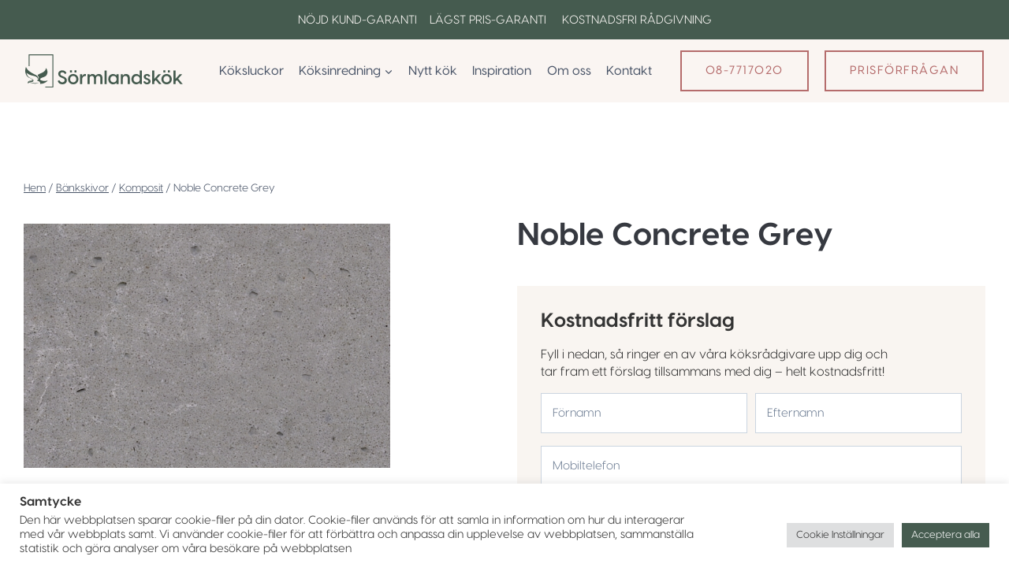

--- FILE ---
content_type: text/html; charset=UTF-8
request_url: https://www.sormlandskok.se/produkt/noble-concrete-grey/
body_size: 44872
content:
<!doctype html>
<html lang="sv-SE" class="no-js" itemtype="https://schema.org/IndividualProduct" itemscope>
<head>
	<meta charset="UTF-8">
<script>
var gform;gform||(document.addEventListener("gform_main_scripts_loaded",function(){gform.scriptsLoaded=!0}),document.addEventListener("gform/theme/scripts_loaded",function(){gform.themeScriptsLoaded=!0}),window.addEventListener("DOMContentLoaded",function(){gform.domLoaded=!0}),gform={domLoaded:!1,scriptsLoaded:!1,themeScriptsLoaded:!1,isFormEditor:()=>"function"==typeof InitializeEditor,callIfLoaded:function(o){return!(!gform.domLoaded||!gform.scriptsLoaded||!gform.themeScriptsLoaded&&!gform.isFormEditor()||(gform.isFormEditor()&&console.warn("The use of gform.initializeOnLoaded() is deprecated in the form editor context and will be removed in Gravity Forms 3.1."),o(),0))},initializeOnLoaded:function(o){gform.callIfLoaded(o)||(document.addEventListener("gform_main_scripts_loaded",()=>{gform.scriptsLoaded=!0,gform.callIfLoaded(o)}),document.addEventListener("gform/theme/scripts_loaded",()=>{gform.themeScriptsLoaded=!0,gform.callIfLoaded(o)}),window.addEventListener("DOMContentLoaded",()=>{gform.domLoaded=!0,gform.callIfLoaded(o)}))},hooks:{action:{},filter:{}},addAction:function(o,r,e,t){gform.addHook("action",o,r,e,t)},addFilter:function(o,r,e,t){gform.addHook("filter",o,r,e,t)},doAction:function(o){gform.doHook("action",o,arguments)},applyFilters:function(o){return gform.doHook("filter",o,arguments)},removeAction:function(o,r){gform.removeHook("action",o,r)},removeFilter:function(o,r,e){gform.removeHook("filter",o,r,e)},addHook:function(o,r,e,t,n){null==gform.hooks[o][r]&&(gform.hooks[o][r]=[]);var d=gform.hooks[o][r];null==n&&(n=r+"_"+d.length),gform.hooks[o][r].push({tag:n,callable:e,priority:t=null==t?10:t})},doHook:function(r,o,e){var t;if(e=Array.prototype.slice.call(e,1),null!=gform.hooks[r][o]&&((o=gform.hooks[r][o]).sort(function(o,r){return o.priority-r.priority}),o.forEach(function(o){"function"!=typeof(t=o.callable)&&(t=window[t]),"action"==r?t.apply(null,e):e[0]=t.apply(null,e)})),"filter"==r)return e[0]},removeHook:function(o,r,t,n){var e;null!=gform.hooks[o][r]&&(e=(e=gform.hooks[o][r]).filter(function(o,r,e){return!!(null!=n&&n!=o.tag||null!=t&&t!=o.priority)}),gform.hooks[o][r]=e)}});
</script>

	<meta name="viewport" content="width=device-width, initial-scale=1, minimum-scale=1">
	<meta name='robots' content='index, follow, max-image-preview:large, max-snippet:-1, max-video-preview:-1' />

	<!-- This site is optimized with the Yoast SEO plugin v26.6 - https://yoast.com/wordpress/plugins/seo/ -->
	<title>Noble Concrete Grey - Sörmlandskök</title>
	<link rel="canonical" href="https://www.sormlandskok.se/produkt/noble-concrete-grey/" />
	<meta property="og:locale" content="sv_SE" />
	<meta property="og:type" content="article" />
	<meta property="og:title" content="Noble Concrete Grey - Sörmlandskök" />
	<meta property="og:url" content="https://www.sormlandskok.se/produkt/noble-concrete-grey/" />
	<meta property="og:site_name" content="Sörmlandskök" />
	<meta property="article:publisher" content="https://www.facebook.com/sormlandskok/" />
	<meta property="article:modified_time" content="2022-09-02T13:50:18+00:00" />
	<meta property="og:image" content="https://www.sormlandskok.se/wp-content/uploads/noble-concrete-grey-composite-stone.jpg" />
	<meta property="og:image:width" content="600" />
	<meta property="og:image:height" content="400" />
	<meta property="og:image:type" content="image/jpeg" />
	<meta name="twitter:card" content="summary_large_image" />
	<script type="application/ld+json" class="yoast-schema-graph">{"@context":"https://schema.org","@graph":[{"@type":"WebPage","@id":"https://www.sormlandskok.se/produkt/noble-concrete-grey/","url":"https://www.sormlandskok.se/produkt/noble-concrete-grey/","name":"Noble Concrete Grey - Sörmlandskök","isPartOf":{"@id":"https://www.sormlandskok.se/#website"},"primaryImageOfPage":{"@id":"https://www.sormlandskok.se/produkt/noble-concrete-grey/#primaryimage"},"image":{"@id":"https://www.sormlandskok.se/produkt/noble-concrete-grey/#primaryimage"},"thumbnailUrl":"https://www.sormlandskok.se/wp-content/uploads/noble-concrete-grey-composite-stone.jpg","datePublished":"2022-09-02T13:48:47+00:00","dateModified":"2022-09-02T13:50:18+00:00","breadcrumb":{"@id":"https://www.sormlandskok.se/produkt/noble-concrete-grey/#breadcrumb"},"inLanguage":"sv-SE","potentialAction":[{"@type":"ReadAction","target":["https://www.sormlandskok.se/produkt/noble-concrete-grey/"]}]},{"@type":"ImageObject","inLanguage":"sv-SE","@id":"https://www.sormlandskok.se/produkt/noble-concrete-grey/#primaryimage","url":"https://www.sormlandskok.se/wp-content/uploads/noble-concrete-grey-composite-stone.jpg","contentUrl":"https://www.sormlandskok.se/wp-content/uploads/noble-concrete-grey-composite-stone.jpg","width":600,"height":400},{"@type":"BreadcrumbList","@id":"https://www.sormlandskok.se/produkt/noble-concrete-grey/#breadcrumb","itemListElement":[{"@type":"ListItem","position":1,"name":"Hem","item":"https://www.sormlandskok.se/"},{"@type":"ListItem","position":2,"name":"Shop","item":"https://www.sormlandskok.se/shop/"},{"@type":"ListItem","position":3,"name":"Noble Concrete Grey"}]},{"@type":"WebSite","@id":"https://www.sormlandskok.se/#website","url":"https://www.sormlandskok.se/","name":"Sörmlandskök","description":"Bästa köksluckorna för dig","publisher":{"@id":"https://www.sormlandskok.se/#organization"},"potentialAction":[{"@type":"SearchAction","target":{"@type":"EntryPoint","urlTemplate":"https://www.sormlandskok.se/?s={search_term_string}"},"query-input":{"@type":"PropertyValueSpecification","valueRequired":true,"valueName":"search_term_string"}}],"inLanguage":"sv-SE"},{"@type":"Organization","@id":"https://www.sormlandskok.se/#organization","name":"Sörmlandskök","url":"https://www.sormlandskok.se/","logo":{"@type":"ImageObject","inLanguage":"sv-SE","@id":"https://www.sormlandskok.se/#/schema/logo/image/","url":"https://www.sormlandskok.se/wp-content/uploads/logo-gron.svg","contentUrl":"https://www.sormlandskok.se/wp-content/uploads/logo-gron.svg","width":953,"height":200,"caption":"Sörmlandskök"},"image":{"@id":"https://www.sormlandskok.se/#/schema/logo/image/"},"sameAs":["https://www.facebook.com/sormlandskok/"]}]}</script>
	<!-- / Yoast SEO plugin. -->


<link rel="alternate" type="application/rss+xml" title="Sörmlandskök &raquo; Webbflöde" href="https://www.sormlandskok.se/feed/" />
<link rel="alternate" type="application/rss+xml" title="Sörmlandskök &raquo; Kommentarsflöde" href="https://www.sormlandskok.se/comments/feed/" />
			<script>document.documentElement.classList.remove( 'no-js' );</script>
			<link rel="alternate" title="oEmbed (JSON)" type="application/json+oembed" href="https://www.sormlandskok.se/wp-json/oembed/1.0/embed?url=https%3A%2F%2Fwww.sormlandskok.se%2Fprodukt%2Fnoble-concrete-grey%2F" />
<link rel="alternate" title="oEmbed (XML)" type="text/xml+oembed" href="https://www.sormlandskok.se/wp-json/oembed/1.0/embed?url=https%3A%2F%2Fwww.sormlandskok.se%2Fprodukt%2Fnoble-concrete-grey%2F&#038;format=xml" />
<style id='wp-img-auto-sizes-contain-inline-css'>
img:is([sizes=auto i],[sizes^="auto," i]){contain-intrinsic-size:3000px 1500px}
/*# sourceURL=wp-img-auto-sizes-contain-inline-css */
</style>
<link rel='stylesheet' id='kadence-blocks-rowlayout-css' href='https://www.sormlandskok.se/wp-content/plugins/kadence-blocks/dist/style-blocks-rowlayout.css?ver=3.5.29' media='all' />
<link rel='stylesheet' id='kadence-blocks-column-css' href='https://www.sormlandskok.se/wp-content/plugins/kadence-blocks/dist/style-blocks-column.css?ver=3.5.29' media='all' />
<style id='kadence-blocks-advancedheading-inline-css'>
.wp-block-kadence-advancedheading mark{background:transparent;border-style:solid;border-width:0}.wp-block-kadence-advancedheading mark.kt-highlight{color:#f76a0c;}.kb-adv-heading-icon{display: inline-flex;justify-content: center;align-items: center;} .is-layout-constrained > .kb-advanced-heading-link {display: block;}.single-content .kadence-advanced-heading-wrapper h1, .single-content .kadence-advanced-heading-wrapper h2, .single-content .kadence-advanced-heading-wrapper h3, .single-content .kadence-advanced-heading-wrapper h4, .single-content .kadence-advanced-heading-wrapper h5, .single-content .kadence-advanced-heading-wrapper h6 {margin: 1.5em 0 .5em;}.single-content .kadence-advanced-heading-wrapper+* { margin-top:0;}.kb-screen-reader-text{position:absolute;width:1px;height:1px;padding:0;margin:-1px;overflow:hidden;clip:rect(0,0,0,0);}
/*# sourceURL=kadence-blocks-advancedheading-inline-css */
</style>
<link rel='stylesheet' id='kadence-blocks-spacer-css' href='https://www.sormlandskok.se/wp-content/plugins/kadence-blocks/dist/style-blocks-spacer.css?ver=3.5.29' media='all' />
<link rel='stylesheet' id='kadence-blocks-accordion-css' href='https://www.sormlandskok.se/wp-content/plugins/kadence-blocks/dist/style-blocks-accordion.css?ver=3.5.29' media='all' />
<link rel='stylesheet' id='kadence-blocks-advancedbtn-css' href='https://www.sormlandskok.se/wp-content/plugins/kadence-blocks/dist/style-blocks-advancedbtn.css?ver=3.5.29' media='all' />
<link rel='stylesheet' id='kadence-blocks-iconlist-css' href='https://www.sormlandskok.se/wp-content/plugins/kadence-blocks/dist/style-blocks-iconlist.css?ver=3.5.29' media='all' />
<link rel='stylesheet' id='elegant-custom-fonts-css' href='//www.sormlandskok.se/wp-content/uploads/elegant-custom-fonts/ecf.css?ver=6.9' media='all' />
<style id='wp-emoji-styles-inline-css'>

	img.wp-smiley, img.emoji {
		display: inline !important;
		border: none !important;
		box-shadow: none !important;
		height: 1em !important;
		width: 1em !important;
		margin: 0 0.07em !important;
		vertical-align: -0.1em !important;
		background: none !important;
		padding: 0 !important;
	}
/*# sourceURL=wp-emoji-styles-inline-css */
</style>
<link rel='stylesheet' id='wp-block-library-css' href='https://www.sormlandskok.se/wp-includes/css/dist/block-library/style.min.css?ver=6.9' media='all' />
<style id='wp-block-heading-inline-css'>
h1:where(.wp-block-heading).has-background,h2:where(.wp-block-heading).has-background,h3:where(.wp-block-heading).has-background,h4:where(.wp-block-heading).has-background,h5:where(.wp-block-heading).has-background,h6:where(.wp-block-heading).has-background{padding:1.25em 2.375em}h1.has-text-align-left[style*=writing-mode]:where([style*=vertical-lr]),h1.has-text-align-right[style*=writing-mode]:where([style*=vertical-rl]),h2.has-text-align-left[style*=writing-mode]:where([style*=vertical-lr]),h2.has-text-align-right[style*=writing-mode]:where([style*=vertical-rl]),h3.has-text-align-left[style*=writing-mode]:where([style*=vertical-lr]),h3.has-text-align-right[style*=writing-mode]:where([style*=vertical-rl]),h4.has-text-align-left[style*=writing-mode]:where([style*=vertical-lr]),h4.has-text-align-right[style*=writing-mode]:where([style*=vertical-rl]),h5.has-text-align-left[style*=writing-mode]:where([style*=vertical-lr]),h5.has-text-align-right[style*=writing-mode]:where([style*=vertical-rl]),h6.has-text-align-left[style*=writing-mode]:where([style*=vertical-lr]),h6.has-text-align-right[style*=writing-mode]:where([style*=vertical-rl]){rotate:180deg}
/*# sourceURL=https://www.sormlandskok.se/wp-includes/blocks/heading/style.min.css */
</style>
<style id='wp-block-image-inline-css'>
.wp-block-image>a,.wp-block-image>figure>a{display:inline-block}.wp-block-image img{box-sizing:border-box;height:auto;max-width:100%;vertical-align:bottom}@media not (prefers-reduced-motion){.wp-block-image img.hide{visibility:hidden}.wp-block-image img.show{animation:show-content-image .4s}}.wp-block-image[style*=border-radius] img,.wp-block-image[style*=border-radius]>a{border-radius:inherit}.wp-block-image.has-custom-border img{box-sizing:border-box}.wp-block-image.aligncenter{text-align:center}.wp-block-image.alignfull>a,.wp-block-image.alignwide>a{width:100%}.wp-block-image.alignfull img,.wp-block-image.alignwide img{height:auto;width:100%}.wp-block-image .aligncenter,.wp-block-image .alignleft,.wp-block-image .alignright,.wp-block-image.aligncenter,.wp-block-image.alignleft,.wp-block-image.alignright{display:table}.wp-block-image .aligncenter>figcaption,.wp-block-image .alignleft>figcaption,.wp-block-image .alignright>figcaption,.wp-block-image.aligncenter>figcaption,.wp-block-image.alignleft>figcaption,.wp-block-image.alignright>figcaption{caption-side:bottom;display:table-caption}.wp-block-image .alignleft{float:left;margin:.5em 1em .5em 0}.wp-block-image .alignright{float:right;margin:.5em 0 .5em 1em}.wp-block-image .aligncenter{margin-left:auto;margin-right:auto}.wp-block-image :where(figcaption){margin-bottom:1em;margin-top:.5em}.wp-block-image.is-style-circle-mask img{border-radius:9999px}@supports ((-webkit-mask-image:none) or (mask-image:none)) or (-webkit-mask-image:none){.wp-block-image.is-style-circle-mask img{border-radius:0;-webkit-mask-image:url('data:image/svg+xml;utf8,<svg viewBox="0 0 100 100" xmlns="http://www.w3.org/2000/svg"><circle cx="50" cy="50" r="50"/></svg>');mask-image:url('data:image/svg+xml;utf8,<svg viewBox="0 0 100 100" xmlns="http://www.w3.org/2000/svg"><circle cx="50" cy="50" r="50"/></svg>');mask-mode:alpha;-webkit-mask-position:center;mask-position:center;-webkit-mask-repeat:no-repeat;mask-repeat:no-repeat;-webkit-mask-size:contain;mask-size:contain}}:root :where(.wp-block-image.is-style-rounded img,.wp-block-image .is-style-rounded img){border-radius:9999px}.wp-block-image figure{margin:0}.wp-lightbox-container{display:flex;flex-direction:column;position:relative}.wp-lightbox-container img{cursor:zoom-in}.wp-lightbox-container img:hover+button{opacity:1}.wp-lightbox-container button{align-items:center;backdrop-filter:blur(16px) saturate(180%);background-color:#5a5a5a40;border:none;border-radius:4px;cursor:zoom-in;display:flex;height:20px;justify-content:center;opacity:0;padding:0;position:absolute;right:16px;text-align:center;top:16px;width:20px;z-index:100}@media not (prefers-reduced-motion){.wp-lightbox-container button{transition:opacity .2s ease}}.wp-lightbox-container button:focus-visible{outline:3px auto #5a5a5a40;outline:3px auto -webkit-focus-ring-color;outline-offset:3px}.wp-lightbox-container button:hover{cursor:pointer;opacity:1}.wp-lightbox-container button:focus{opacity:1}.wp-lightbox-container button:focus,.wp-lightbox-container button:hover,.wp-lightbox-container button:not(:hover):not(:active):not(.has-background){background-color:#5a5a5a40;border:none}.wp-lightbox-overlay{box-sizing:border-box;cursor:zoom-out;height:100vh;left:0;overflow:hidden;position:fixed;top:0;visibility:hidden;width:100%;z-index:100000}.wp-lightbox-overlay .close-button{align-items:center;cursor:pointer;display:flex;justify-content:center;min-height:40px;min-width:40px;padding:0;position:absolute;right:calc(env(safe-area-inset-right) + 16px);top:calc(env(safe-area-inset-top) + 16px);z-index:5000000}.wp-lightbox-overlay .close-button:focus,.wp-lightbox-overlay .close-button:hover,.wp-lightbox-overlay .close-button:not(:hover):not(:active):not(.has-background){background:none;border:none}.wp-lightbox-overlay .lightbox-image-container{height:var(--wp--lightbox-container-height);left:50%;overflow:hidden;position:absolute;top:50%;transform:translate(-50%,-50%);transform-origin:top left;width:var(--wp--lightbox-container-width);z-index:9999999999}.wp-lightbox-overlay .wp-block-image{align-items:center;box-sizing:border-box;display:flex;height:100%;justify-content:center;margin:0;position:relative;transform-origin:0 0;width:100%;z-index:3000000}.wp-lightbox-overlay .wp-block-image img{height:var(--wp--lightbox-image-height);min-height:var(--wp--lightbox-image-height);min-width:var(--wp--lightbox-image-width);width:var(--wp--lightbox-image-width)}.wp-lightbox-overlay .wp-block-image figcaption{display:none}.wp-lightbox-overlay button{background:none;border:none}.wp-lightbox-overlay .scrim{background-color:#fff;height:100%;opacity:.9;position:absolute;width:100%;z-index:2000000}.wp-lightbox-overlay.active{visibility:visible}@media not (prefers-reduced-motion){.wp-lightbox-overlay.active{animation:turn-on-visibility .25s both}.wp-lightbox-overlay.active img{animation:turn-on-visibility .35s both}.wp-lightbox-overlay.show-closing-animation:not(.active){animation:turn-off-visibility .35s both}.wp-lightbox-overlay.show-closing-animation:not(.active) img{animation:turn-off-visibility .25s both}.wp-lightbox-overlay.zoom.active{animation:none;opacity:1;visibility:visible}.wp-lightbox-overlay.zoom.active .lightbox-image-container{animation:lightbox-zoom-in .4s}.wp-lightbox-overlay.zoom.active .lightbox-image-container img{animation:none}.wp-lightbox-overlay.zoom.active .scrim{animation:turn-on-visibility .4s forwards}.wp-lightbox-overlay.zoom.show-closing-animation:not(.active){animation:none}.wp-lightbox-overlay.zoom.show-closing-animation:not(.active) .lightbox-image-container{animation:lightbox-zoom-out .4s}.wp-lightbox-overlay.zoom.show-closing-animation:not(.active) .lightbox-image-container img{animation:none}.wp-lightbox-overlay.zoom.show-closing-animation:not(.active) .scrim{animation:turn-off-visibility .4s forwards}}@keyframes show-content-image{0%{visibility:hidden}99%{visibility:hidden}to{visibility:visible}}@keyframes turn-on-visibility{0%{opacity:0}to{opacity:1}}@keyframes turn-off-visibility{0%{opacity:1;visibility:visible}99%{opacity:0;visibility:visible}to{opacity:0;visibility:hidden}}@keyframes lightbox-zoom-in{0%{transform:translate(calc((-100vw + var(--wp--lightbox-scrollbar-width))/2 + var(--wp--lightbox-initial-left-position)),calc(-50vh + var(--wp--lightbox-initial-top-position))) scale(var(--wp--lightbox-scale))}to{transform:translate(-50%,-50%) scale(1)}}@keyframes lightbox-zoom-out{0%{transform:translate(-50%,-50%) scale(1);visibility:visible}99%{visibility:visible}to{transform:translate(calc((-100vw + var(--wp--lightbox-scrollbar-width))/2 + var(--wp--lightbox-initial-left-position)),calc(-50vh + var(--wp--lightbox-initial-top-position))) scale(var(--wp--lightbox-scale));visibility:hidden}}
/*# sourceURL=https://www.sormlandskok.se/wp-includes/blocks/image/style.min.css */
</style>
<style id='wp-block-navigation-inline-css'>
.wp-block-navigation{position:relative}.wp-block-navigation ul{margin-bottom:0;margin-left:0;margin-top:0;padding-left:0}.wp-block-navigation ul,.wp-block-navigation ul li{list-style:none;padding:0}.wp-block-navigation .wp-block-navigation-item{align-items:center;background-color:inherit;display:flex;position:relative}.wp-block-navigation .wp-block-navigation-item .wp-block-navigation__submenu-container:empty{display:none}.wp-block-navigation .wp-block-navigation-item__content{display:block;z-index:1}.wp-block-navigation .wp-block-navigation-item__content.wp-block-navigation-item__content{color:inherit}.wp-block-navigation.has-text-decoration-underline .wp-block-navigation-item__content,.wp-block-navigation.has-text-decoration-underline .wp-block-navigation-item__content:active,.wp-block-navigation.has-text-decoration-underline .wp-block-navigation-item__content:focus{text-decoration:underline}.wp-block-navigation.has-text-decoration-line-through .wp-block-navigation-item__content,.wp-block-navigation.has-text-decoration-line-through .wp-block-navigation-item__content:active,.wp-block-navigation.has-text-decoration-line-through .wp-block-navigation-item__content:focus{text-decoration:line-through}.wp-block-navigation :where(a),.wp-block-navigation :where(a:active),.wp-block-navigation :where(a:focus){text-decoration:none}.wp-block-navigation .wp-block-navigation__submenu-icon{align-self:center;background-color:inherit;border:none;color:currentColor;display:inline-block;font-size:inherit;height:.6em;line-height:0;margin-left:.25em;padding:0;width:.6em}.wp-block-navigation .wp-block-navigation__submenu-icon svg{display:inline-block;stroke:currentColor;height:inherit;margin-top:.075em;width:inherit}.wp-block-navigation{--navigation-layout-justification-setting:flex-start;--navigation-layout-direction:row;--navigation-layout-wrap:wrap;--navigation-layout-justify:flex-start;--navigation-layout-align:center}.wp-block-navigation.is-vertical{--navigation-layout-direction:column;--navigation-layout-justify:initial;--navigation-layout-align:flex-start}.wp-block-navigation.no-wrap{--navigation-layout-wrap:nowrap}.wp-block-navigation.items-justified-center{--navigation-layout-justification-setting:center;--navigation-layout-justify:center}.wp-block-navigation.items-justified-center.is-vertical{--navigation-layout-align:center}.wp-block-navigation.items-justified-right{--navigation-layout-justification-setting:flex-end;--navigation-layout-justify:flex-end}.wp-block-navigation.items-justified-right.is-vertical{--navigation-layout-align:flex-end}.wp-block-navigation.items-justified-space-between{--navigation-layout-justification-setting:space-between;--navigation-layout-justify:space-between}.wp-block-navigation .has-child .wp-block-navigation__submenu-container{align-items:normal;background-color:inherit;color:inherit;display:flex;flex-direction:column;opacity:0;position:absolute;z-index:2}@media not (prefers-reduced-motion){.wp-block-navigation .has-child .wp-block-navigation__submenu-container{transition:opacity .1s linear}}.wp-block-navigation .has-child .wp-block-navigation__submenu-container{height:0;overflow:hidden;visibility:hidden;width:0}.wp-block-navigation .has-child .wp-block-navigation__submenu-container>.wp-block-navigation-item>.wp-block-navigation-item__content{display:flex;flex-grow:1;padding:.5em 1em}.wp-block-navigation .has-child .wp-block-navigation__submenu-container>.wp-block-navigation-item>.wp-block-navigation-item__content .wp-block-navigation__submenu-icon{margin-left:auto;margin-right:0}.wp-block-navigation .has-child .wp-block-navigation__submenu-container .wp-block-navigation-item__content{margin:0}.wp-block-navigation .has-child .wp-block-navigation__submenu-container{left:-1px;top:100%}@media (min-width:782px){.wp-block-navigation .has-child .wp-block-navigation__submenu-container .wp-block-navigation__submenu-container{left:100%;top:-1px}.wp-block-navigation .has-child .wp-block-navigation__submenu-container .wp-block-navigation__submenu-container:before{background:#0000;content:"";display:block;height:100%;position:absolute;right:100%;width:.5em}.wp-block-navigation .has-child .wp-block-navigation__submenu-container .wp-block-navigation__submenu-icon{margin-right:.25em}.wp-block-navigation .has-child .wp-block-navigation__submenu-container .wp-block-navigation__submenu-icon svg{transform:rotate(-90deg)}}.wp-block-navigation .has-child .wp-block-navigation-submenu__toggle[aria-expanded=true]~.wp-block-navigation__submenu-container,.wp-block-navigation .has-child:not(.open-on-click):hover>.wp-block-navigation__submenu-container,.wp-block-navigation .has-child:not(.open-on-click):not(.open-on-hover-click):focus-within>.wp-block-navigation__submenu-container{height:auto;min-width:200px;opacity:1;overflow:visible;visibility:visible;width:auto}.wp-block-navigation.has-background .has-child .wp-block-navigation__submenu-container{left:0;top:100%}@media (min-width:782px){.wp-block-navigation.has-background .has-child .wp-block-navigation__submenu-container .wp-block-navigation__submenu-container{left:100%;top:0}}.wp-block-navigation-submenu{display:flex;position:relative}.wp-block-navigation-submenu .wp-block-navigation__submenu-icon svg{stroke:currentColor}button.wp-block-navigation-item__content{background-color:initial;border:none;color:currentColor;font-family:inherit;font-size:inherit;font-style:inherit;font-weight:inherit;letter-spacing:inherit;line-height:inherit;text-align:left;text-transform:inherit}.wp-block-navigation-submenu__toggle{cursor:pointer}.wp-block-navigation-submenu__toggle[aria-expanded=true]+.wp-block-navigation__submenu-icon>svg,.wp-block-navigation-submenu__toggle[aria-expanded=true]>svg{transform:rotate(180deg)}.wp-block-navigation-item.open-on-click .wp-block-navigation-submenu__toggle{padding-left:0;padding-right:.85em}.wp-block-navigation-item.open-on-click .wp-block-navigation-submenu__toggle+.wp-block-navigation__submenu-icon{margin-left:-.6em;pointer-events:none}.wp-block-navigation-item.open-on-click button.wp-block-navigation-item__content:not(.wp-block-navigation-submenu__toggle){padding:0}.wp-block-navigation .wp-block-page-list,.wp-block-navigation__container,.wp-block-navigation__responsive-close,.wp-block-navigation__responsive-container,.wp-block-navigation__responsive-container-content,.wp-block-navigation__responsive-dialog{gap:inherit}:where(.wp-block-navigation.has-background .wp-block-navigation-item a:not(.wp-element-button)),:where(.wp-block-navigation.has-background .wp-block-navigation-submenu a:not(.wp-element-button)){padding:.5em 1em}:where(.wp-block-navigation .wp-block-navigation__submenu-container .wp-block-navigation-item a:not(.wp-element-button)),:where(.wp-block-navigation .wp-block-navigation__submenu-container .wp-block-navigation-submenu a:not(.wp-element-button)),:where(.wp-block-navigation .wp-block-navigation__submenu-container .wp-block-navigation-submenu button.wp-block-navigation-item__content),:where(.wp-block-navigation .wp-block-navigation__submenu-container .wp-block-pages-list__item button.wp-block-navigation-item__content){padding:.5em 1em}.wp-block-navigation.items-justified-right .wp-block-navigation__container .has-child .wp-block-navigation__submenu-container,.wp-block-navigation.items-justified-right .wp-block-page-list>.has-child .wp-block-navigation__submenu-container,.wp-block-navigation.items-justified-space-between .wp-block-page-list>.has-child:last-child .wp-block-navigation__submenu-container,.wp-block-navigation.items-justified-space-between>.wp-block-navigation__container>.has-child:last-child .wp-block-navigation__submenu-container{left:auto;right:0}.wp-block-navigation.items-justified-right .wp-block-navigation__container .has-child .wp-block-navigation__submenu-container .wp-block-navigation__submenu-container,.wp-block-navigation.items-justified-right .wp-block-page-list>.has-child .wp-block-navigation__submenu-container .wp-block-navigation__submenu-container,.wp-block-navigation.items-justified-space-between .wp-block-page-list>.has-child:last-child .wp-block-navigation__submenu-container .wp-block-navigation__submenu-container,.wp-block-navigation.items-justified-space-between>.wp-block-navigation__container>.has-child:last-child .wp-block-navigation__submenu-container .wp-block-navigation__submenu-container{left:-1px;right:-1px}@media (min-width:782px){.wp-block-navigation.items-justified-right .wp-block-navigation__container .has-child .wp-block-navigation__submenu-container .wp-block-navigation__submenu-container,.wp-block-navigation.items-justified-right .wp-block-page-list>.has-child .wp-block-navigation__submenu-container .wp-block-navigation__submenu-container,.wp-block-navigation.items-justified-space-between .wp-block-page-list>.has-child:last-child .wp-block-navigation__submenu-container .wp-block-navigation__submenu-container,.wp-block-navigation.items-justified-space-between>.wp-block-navigation__container>.has-child:last-child .wp-block-navigation__submenu-container .wp-block-navigation__submenu-container{left:auto;right:100%}}.wp-block-navigation:not(.has-background) .wp-block-navigation__submenu-container{background-color:#fff;border:1px solid #00000026}.wp-block-navigation.has-background .wp-block-navigation__submenu-container{background-color:inherit}.wp-block-navigation:not(.has-text-color) .wp-block-navigation__submenu-container{color:#000}.wp-block-navigation__container{align-items:var(--navigation-layout-align,initial);display:flex;flex-direction:var(--navigation-layout-direction,initial);flex-wrap:var(--navigation-layout-wrap,wrap);justify-content:var(--navigation-layout-justify,initial);list-style:none;margin:0;padding-left:0}.wp-block-navigation__container .is-responsive{display:none}.wp-block-navigation__container:only-child,.wp-block-page-list:only-child{flex-grow:1}@keyframes overlay-menu__fade-in-animation{0%{opacity:0;transform:translateY(.5em)}to{opacity:1;transform:translateY(0)}}.wp-block-navigation__responsive-container{bottom:0;display:none;left:0;position:fixed;right:0;top:0}.wp-block-navigation__responsive-container :where(.wp-block-navigation-item a){color:inherit}.wp-block-navigation__responsive-container .wp-block-navigation__responsive-container-content{align-items:var(--navigation-layout-align,initial);display:flex;flex-direction:var(--navigation-layout-direction,initial);flex-wrap:var(--navigation-layout-wrap,wrap);justify-content:var(--navigation-layout-justify,initial)}.wp-block-navigation__responsive-container:not(.is-menu-open.is-menu-open){background-color:inherit!important;color:inherit!important}.wp-block-navigation__responsive-container.is-menu-open{background-color:inherit;display:flex;flex-direction:column}@media not (prefers-reduced-motion){.wp-block-navigation__responsive-container.is-menu-open{animation:overlay-menu__fade-in-animation .1s ease-out;animation-fill-mode:forwards}}.wp-block-navigation__responsive-container.is-menu-open{overflow:auto;padding:clamp(1rem,var(--wp--style--root--padding-top),20rem) clamp(1rem,var(--wp--style--root--padding-right),20rem) clamp(1rem,var(--wp--style--root--padding-bottom),20rem) clamp(1rem,var(--wp--style--root--padding-left),20rem);z-index:100000}.wp-block-navigation__responsive-container.is-menu-open .wp-block-navigation__responsive-container-content{align-items:var(--navigation-layout-justification-setting,inherit);display:flex;flex-direction:column;flex-wrap:nowrap;overflow:visible;padding-top:calc(2rem + 24px)}.wp-block-navigation__responsive-container.is-menu-open .wp-block-navigation__responsive-container-content,.wp-block-navigation__responsive-container.is-menu-open .wp-block-navigation__responsive-container-content .wp-block-navigation__container,.wp-block-navigation__responsive-container.is-menu-open .wp-block-navigation__responsive-container-content .wp-block-page-list{justify-content:flex-start}.wp-block-navigation__responsive-container.is-menu-open .wp-block-navigation__responsive-container-content .wp-block-navigation__submenu-icon{display:none}.wp-block-navigation__responsive-container.is-menu-open .wp-block-navigation__responsive-container-content .has-child .wp-block-navigation__submenu-container{border:none;height:auto;min-width:200px;opacity:1;overflow:initial;padding-left:2rem;padding-right:2rem;position:static;visibility:visible;width:auto}.wp-block-navigation__responsive-container.is-menu-open .wp-block-navigation__responsive-container-content .wp-block-navigation__container,.wp-block-navigation__responsive-container.is-menu-open .wp-block-navigation__responsive-container-content .wp-block-navigation__submenu-container{gap:inherit}.wp-block-navigation__responsive-container.is-menu-open .wp-block-navigation__responsive-container-content .wp-block-navigation__submenu-container{padding-top:var(--wp--style--block-gap,2em)}.wp-block-navigation__responsive-container.is-menu-open .wp-block-navigation__responsive-container-content .wp-block-navigation-item__content{padding:0}.wp-block-navigation__responsive-container.is-menu-open .wp-block-navigation__responsive-container-content .wp-block-navigation-item,.wp-block-navigation__responsive-container.is-menu-open .wp-block-navigation__responsive-container-content .wp-block-navigation__container,.wp-block-navigation__responsive-container.is-menu-open .wp-block-navigation__responsive-container-content .wp-block-page-list{align-items:var(--navigation-layout-justification-setting,initial);display:flex;flex-direction:column}.wp-block-navigation__responsive-container.is-menu-open .wp-block-navigation-item,.wp-block-navigation__responsive-container.is-menu-open .wp-block-navigation-item .wp-block-navigation__submenu-container,.wp-block-navigation__responsive-container.is-menu-open .wp-block-navigation__container,.wp-block-navigation__responsive-container.is-menu-open .wp-block-page-list{background:#0000!important;color:inherit!important}.wp-block-navigation__responsive-container.is-menu-open .wp-block-navigation__submenu-container.wp-block-navigation__submenu-container.wp-block-navigation__submenu-container.wp-block-navigation__submenu-container{left:auto;right:auto}@media (min-width:600px){.wp-block-navigation__responsive-container:not(.hidden-by-default):not(.is-menu-open){background-color:inherit;display:block;position:relative;width:100%;z-index:auto}.wp-block-navigation__responsive-container:not(.hidden-by-default):not(.is-menu-open) .wp-block-navigation__responsive-container-close{display:none}.wp-block-navigation__responsive-container.is-menu-open .wp-block-navigation__submenu-container.wp-block-navigation__submenu-container.wp-block-navigation__submenu-container.wp-block-navigation__submenu-container{left:0}}.wp-block-navigation:not(.has-background) .wp-block-navigation__responsive-container.is-menu-open{background-color:#fff}.wp-block-navigation:not(.has-text-color) .wp-block-navigation__responsive-container.is-menu-open{color:#000}.wp-block-navigation__toggle_button_label{font-size:1rem;font-weight:700}.wp-block-navigation__responsive-container-close,.wp-block-navigation__responsive-container-open{background:#0000;border:none;color:currentColor;cursor:pointer;margin:0;padding:0;text-transform:inherit;vertical-align:middle}.wp-block-navigation__responsive-container-close svg,.wp-block-navigation__responsive-container-open svg{fill:currentColor;display:block;height:24px;pointer-events:none;width:24px}.wp-block-navigation__responsive-container-open{display:flex}.wp-block-navigation__responsive-container-open.wp-block-navigation__responsive-container-open.wp-block-navigation__responsive-container-open{font-family:inherit;font-size:inherit;font-weight:inherit}@media (min-width:600px){.wp-block-navigation__responsive-container-open:not(.always-shown){display:none}}.wp-block-navigation__responsive-container-close{position:absolute;right:0;top:0;z-index:2}.wp-block-navigation__responsive-container-close.wp-block-navigation__responsive-container-close.wp-block-navigation__responsive-container-close{font-family:inherit;font-size:inherit;font-weight:inherit}.wp-block-navigation__responsive-close{width:100%}.has-modal-open .wp-block-navigation__responsive-close{margin-left:auto;margin-right:auto;max-width:var(--wp--style--global--wide-size,100%)}.wp-block-navigation__responsive-close:focus{outline:none}.is-menu-open .wp-block-navigation__responsive-close,.is-menu-open .wp-block-navigation__responsive-container-content,.is-menu-open .wp-block-navigation__responsive-dialog{box-sizing:border-box}.wp-block-navigation__responsive-dialog{position:relative}.has-modal-open .admin-bar .is-menu-open .wp-block-navigation__responsive-dialog{margin-top:46px}@media (min-width:782px){.has-modal-open .admin-bar .is-menu-open .wp-block-navigation__responsive-dialog{margin-top:32px}}html.has-modal-open{overflow:hidden}
/*# sourceURL=https://www.sormlandskok.se/wp-includes/blocks/navigation/style.min.css */
</style>
<style id='wp-block-navigation-link-inline-css'>
.wp-block-navigation .wp-block-navigation-item__label{overflow-wrap:break-word}.wp-block-navigation .wp-block-navigation-item__description{display:none}.link-ui-tools{outline:1px solid #f0f0f0;padding:8px}.link-ui-block-inserter{padding-top:8px}.link-ui-block-inserter__back{margin-left:8px;text-transform:uppercase}
/*# sourceURL=https://www.sormlandskok.se/wp-includes/blocks/navigation-link/style.min.css */
</style>
<style id='wp-block-columns-inline-css'>
.wp-block-columns{box-sizing:border-box;display:flex;flex-wrap:wrap!important}@media (min-width:782px){.wp-block-columns{flex-wrap:nowrap!important}}.wp-block-columns{align-items:normal!important}.wp-block-columns.are-vertically-aligned-top{align-items:flex-start}.wp-block-columns.are-vertically-aligned-center{align-items:center}.wp-block-columns.are-vertically-aligned-bottom{align-items:flex-end}@media (max-width:781px){.wp-block-columns:not(.is-not-stacked-on-mobile)>.wp-block-column{flex-basis:100%!important}}@media (min-width:782px){.wp-block-columns:not(.is-not-stacked-on-mobile)>.wp-block-column{flex-basis:0;flex-grow:1}.wp-block-columns:not(.is-not-stacked-on-mobile)>.wp-block-column[style*=flex-basis]{flex-grow:0}}.wp-block-columns.is-not-stacked-on-mobile{flex-wrap:nowrap!important}.wp-block-columns.is-not-stacked-on-mobile>.wp-block-column{flex-basis:0;flex-grow:1}.wp-block-columns.is-not-stacked-on-mobile>.wp-block-column[style*=flex-basis]{flex-grow:0}:where(.wp-block-columns){margin-bottom:1.75em}:where(.wp-block-columns.has-background){padding:1.25em 2.375em}.wp-block-column{flex-grow:1;min-width:0;overflow-wrap:break-word;word-break:break-word}.wp-block-column.is-vertically-aligned-top{align-self:flex-start}.wp-block-column.is-vertically-aligned-center{align-self:center}.wp-block-column.is-vertically-aligned-bottom{align-self:flex-end}.wp-block-column.is-vertically-aligned-stretch{align-self:stretch}.wp-block-column.is-vertically-aligned-bottom,.wp-block-column.is-vertically-aligned-center,.wp-block-column.is-vertically-aligned-top{width:100%}
/*# sourceURL=https://www.sormlandskok.se/wp-includes/blocks/columns/style.min.css */
</style>
<style id='wp-block-paragraph-inline-css'>
.is-small-text{font-size:.875em}.is-regular-text{font-size:1em}.is-large-text{font-size:2.25em}.is-larger-text{font-size:3em}.has-drop-cap:not(:focus):first-letter{float:left;font-size:8.4em;font-style:normal;font-weight:100;line-height:.68;margin:.05em .1em 0 0;text-transform:uppercase}body.rtl .has-drop-cap:not(:focus):first-letter{float:none;margin-left:.1em}p.has-drop-cap.has-background{overflow:hidden}:root :where(p.has-background){padding:1.25em 2.375em}:where(p.has-text-color:not(.has-link-color)) a{color:inherit}p.has-text-align-left[style*="writing-mode:vertical-lr"],p.has-text-align-right[style*="writing-mode:vertical-rl"]{rotate:180deg}
/*# sourceURL=https://www.sormlandskok.se/wp-includes/blocks/paragraph/style.min.css */
</style>
<style id='wp-block-social-links-inline-css'>
.wp-block-social-links{background:none;box-sizing:border-box;margin-left:0;padding-left:0;padding-right:0;text-indent:0}.wp-block-social-links .wp-social-link a,.wp-block-social-links .wp-social-link a:hover{border-bottom:0;box-shadow:none;text-decoration:none}.wp-block-social-links .wp-social-link svg{height:1em;width:1em}.wp-block-social-links .wp-social-link span:not(.screen-reader-text){font-size:.65em;margin-left:.5em;margin-right:.5em}.wp-block-social-links.has-small-icon-size{font-size:16px}.wp-block-social-links,.wp-block-social-links.has-normal-icon-size{font-size:24px}.wp-block-social-links.has-large-icon-size{font-size:36px}.wp-block-social-links.has-huge-icon-size{font-size:48px}.wp-block-social-links.aligncenter{display:flex;justify-content:center}.wp-block-social-links.alignright{justify-content:flex-end}.wp-block-social-link{border-radius:9999px;display:block}@media not (prefers-reduced-motion){.wp-block-social-link{transition:transform .1s ease}}.wp-block-social-link{height:auto}.wp-block-social-link a{align-items:center;display:flex;line-height:0}.wp-block-social-link:hover{transform:scale(1.1)}.wp-block-social-links .wp-block-social-link.wp-social-link{display:inline-block;margin:0;padding:0}.wp-block-social-links .wp-block-social-link.wp-social-link .wp-block-social-link-anchor,.wp-block-social-links .wp-block-social-link.wp-social-link .wp-block-social-link-anchor svg,.wp-block-social-links .wp-block-social-link.wp-social-link .wp-block-social-link-anchor:active,.wp-block-social-links .wp-block-social-link.wp-social-link .wp-block-social-link-anchor:hover,.wp-block-social-links .wp-block-social-link.wp-social-link .wp-block-social-link-anchor:visited{color:currentColor;fill:currentColor}:where(.wp-block-social-links:not(.is-style-logos-only)) .wp-social-link{background-color:#f0f0f0;color:#444}:where(.wp-block-social-links:not(.is-style-logos-only)) .wp-social-link-amazon{background-color:#f90;color:#fff}:where(.wp-block-social-links:not(.is-style-logos-only)) .wp-social-link-bandcamp{background-color:#1ea0c3;color:#fff}:where(.wp-block-social-links:not(.is-style-logos-only)) .wp-social-link-behance{background-color:#0757fe;color:#fff}:where(.wp-block-social-links:not(.is-style-logos-only)) .wp-social-link-bluesky{background-color:#0a7aff;color:#fff}:where(.wp-block-social-links:not(.is-style-logos-only)) .wp-social-link-codepen{background-color:#1e1f26;color:#fff}:where(.wp-block-social-links:not(.is-style-logos-only)) .wp-social-link-deviantart{background-color:#02e49b;color:#fff}:where(.wp-block-social-links:not(.is-style-logos-only)) .wp-social-link-discord{background-color:#5865f2;color:#fff}:where(.wp-block-social-links:not(.is-style-logos-only)) .wp-social-link-dribbble{background-color:#e94c89;color:#fff}:where(.wp-block-social-links:not(.is-style-logos-only)) .wp-social-link-dropbox{background-color:#4280ff;color:#fff}:where(.wp-block-social-links:not(.is-style-logos-only)) .wp-social-link-etsy{background-color:#f45800;color:#fff}:where(.wp-block-social-links:not(.is-style-logos-only)) .wp-social-link-facebook{background-color:#0866ff;color:#fff}:where(.wp-block-social-links:not(.is-style-logos-only)) .wp-social-link-fivehundredpx{background-color:#000;color:#fff}:where(.wp-block-social-links:not(.is-style-logos-only)) .wp-social-link-flickr{background-color:#0461dd;color:#fff}:where(.wp-block-social-links:not(.is-style-logos-only)) .wp-social-link-foursquare{background-color:#e65678;color:#fff}:where(.wp-block-social-links:not(.is-style-logos-only)) .wp-social-link-github{background-color:#24292d;color:#fff}:where(.wp-block-social-links:not(.is-style-logos-only)) .wp-social-link-goodreads{background-color:#eceadd;color:#382110}:where(.wp-block-social-links:not(.is-style-logos-only)) .wp-social-link-google{background-color:#ea4434;color:#fff}:where(.wp-block-social-links:not(.is-style-logos-only)) .wp-social-link-gravatar{background-color:#1d4fc4;color:#fff}:where(.wp-block-social-links:not(.is-style-logos-only)) .wp-social-link-instagram{background-color:#f00075;color:#fff}:where(.wp-block-social-links:not(.is-style-logos-only)) .wp-social-link-lastfm{background-color:#e21b24;color:#fff}:where(.wp-block-social-links:not(.is-style-logos-only)) .wp-social-link-linkedin{background-color:#0d66c2;color:#fff}:where(.wp-block-social-links:not(.is-style-logos-only)) .wp-social-link-mastodon{background-color:#3288d4;color:#fff}:where(.wp-block-social-links:not(.is-style-logos-only)) .wp-social-link-medium{background-color:#000;color:#fff}:where(.wp-block-social-links:not(.is-style-logos-only)) .wp-social-link-meetup{background-color:#f6405f;color:#fff}:where(.wp-block-social-links:not(.is-style-logos-only)) .wp-social-link-patreon{background-color:#000;color:#fff}:where(.wp-block-social-links:not(.is-style-logos-only)) .wp-social-link-pinterest{background-color:#e60122;color:#fff}:where(.wp-block-social-links:not(.is-style-logos-only)) .wp-social-link-pocket{background-color:#ef4155;color:#fff}:where(.wp-block-social-links:not(.is-style-logos-only)) .wp-social-link-reddit{background-color:#ff4500;color:#fff}:where(.wp-block-social-links:not(.is-style-logos-only)) .wp-social-link-skype{background-color:#0478d7;color:#fff}:where(.wp-block-social-links:not(.is-style-logos-only)) .wp-social-link-snapchat{background-color:#fefc00;color:#fff;stroke:#000}:where(.wp-block-social-links:not(.is-style-logos-only)) .wp-social-link-soundcloud{background-color:#ff5600;color:#fff}:where(.wp-block-social-links:not(.is-style-logos-only)) .wp-social-link-spotify{background-color:#1bd760;color:#fff}:where(.wp-block-social-links:not(.is-style-logos-only)) .wp-social-link-telegram{background-color:#2aabee;color:#fff}:where(.wp-block-social-links:not(.is-style-logos-only)) .wp-social-link-threads{background-color:#000;color:#fff}:where(.wp-block-social-links:not(.is-style-logos-only)) .wp-social-link-tiktok{background-color:#000;color:#fff}:where(.wp-block-social-links:not(.is-style-logos-only)) .wp-social-link-tumblr{background-color:#011835;color:#fff}:where(.wp-block-social-links:not(.is-style-logos-only)) .wp-social-link-twitch{background-color:#6440a4;color:#fff}:where(.wp-block-social-links:not(.is-style-logos-only)) .wp-social-link-twitter{background-color:#1da1f2;color:#fff}:where(.wp-block-social-links:not(.is-style-logos-only)) .wp-social-link-vimeo{background-color:#1eb7ea;color:#fff}:where(.wp-block-social-links:not(.is-style-logos-only)) .wp-social-link-vk{background-color:#4680c2;color:#fff}:where(.wp-block-social-links:not(.is-style-logos-only)) .wp-social-link-wordpress{background-color:#3499cd;color:#fff}:where(.wp-block-social-links:not(.is-style-logos-only)) .wp-social-link-whatsapp{background-color:#25d366;color:#fff}:where(.wp-block-social-links:not(.is-style-logos-only)) .wp-social-link-x{background-color:#000;color:#fff}:where(.wp-block-social-links:not(.is-style-logos-only)) .wp-social-link-yelp{background-color:#d32422;color:#fff}:where(.wp-block-social-links:not(.is-style-logos-only)) .wp-social-link-youtube{background-color:red;color:#fff}:where(.wp-block-social-links.is-style-logos-only) .wp-social-link{background:none}:where(.wp-block-social-links.is-style-logos-only) .wp-social-link svg{height:1.25em;width:1.25em}:where(.wp-block-social-links.is-style-logos-only) .wp-social-link-amazon{color:#f90}:where(.wp-block-social-links.is-style-logos-only) .wp-social-link-bandcamp{color:#1ea0c3}:where(.wp-block-social-links.is-style-logos-only) .wp-social-link-behance{color:#0757fe}:where(.wp-block-social-links.is-style-logos-only) .wp-social-link-bluesky{color:#0a7aff}:where(.wp-block-social-links.is-style-logos-only) .wp-social-link-codepen{color:#1e1f26}:where(.wp-block-social-links.is-style-logos-only) .wp-social-link-deviantart{color:#02e49b}:where(.wp-block-social-links.is-style-logos-only) .wp-social-link-discord{color:#5865f2}:where(.wp-block-social-links.is-style-logos-only) .wp-social-link-dribbble{color:#e94c89}:where(.wp-block-social-links.is-style-logos-only) .wp-social-link-dropbox{color:#4280ff}:where(.wp-block-social-links.is-style-logos-only) .wp-social-link-etsy{color:#f45800}:where(.wp-block-social-links.is-style-logos-only) .wp-social-link-facebook{color:#0866ff}:where(.wp-block-social-links.is-style-logos-only) .wp-social-link-fivehundredpx{color:#000}:where(.wp-block-social-links.is-style-logos-only) .wp-social-link-flickr{color:#0461dd}:where(.wp-block-social-links.is-style-logos-only) .wp-social-link-foursquare{color:#e65678}:where(.wp-block-social-links.is-style-logos-only) .wp-social-link-github{color:#24292d}:where(.wp-block-social-links.is-style-logos-only) .wp-social-link-goodreads{color:#382110}:where(.wp-block-social-links.is-style-logos-only) .wp-social-link-google{color:#ea4434}:where(.wp-block-social-links.is-style-logos-only) .wp-social-link-gravatar{color:#1d4fc4}:where(.wp-block-social-links.is-style-logos-only) .wp-social-link-instagram{color:#f00075}:where(.wp-block-social-links.is-style-logos-only) .wp-social-link-lastfm{color:#e21b24}:where(.wp-block-social-links.is-style-logos-only) .wp-social-link-linkedin{color:#0d66c2}:where(.wp-block-social-links.is-style-logos-only) .wp-social-link-mastodon{color:#3288d4}:where(.wp-block-social-links.is-style-logos-only) .wp-social-link-medium{color:#000}:where(.wp-block-social-links.is-style-logos-only) .wp-social-link-meetup{color:#f6405f}:where(.wp-block-social-links.is-style-logos-only) .wp-social-link-patreon{color:#000}:where(.wp-block-social-links.is-style-logos-only) .wp-social-link-pinterest{color:#e60122}:where(.wp-block-social-links.is-style-logos-only) .wp-social-link-pocket{color:#ef4155}:where(.wp-block-social-links.is-style-logos-only) .wp-social-link-reddit{color:#ff4500}:where(.wp-block-social-links.is-style-logos-only) .wp-social-link-skype{color:#0478d7}:where(.wp-block-social-links.is-style-logos-only) .wp-social-link-snapchat{color:#fff;stroke:#000}:where(.wp-block-social-links.is-style-logos-only) .wp-social-link-soundcloud{color:#ff5600}:where(.wp-block-social-links.is-style-logos-only) .wp-social-link-spotify{color:#1bd760}:where(.wp-block-social-links.is-style-logos-only) .wp-social-link-telegram{color:#2aabee}:where(.wp-block-social-links.is-style-logos-only) .wp-social-link-threads{color:#000}:where(.wp-block-social-links.is-style-logos-only) .wp-social-link-tiktok{color:#000}:where(.wp-block-social-links.is-style-logos-only) .wp-social-link-tumblr{color:#011835}:where(.wp-block-social-links.is-style-logos-only) .wp-social-link-twitch{color:#6440a4}:where(.wp-block-social-links.is-style-logos-only) .wp-social-link-twitter{color:#1da1f2}:where(.wp-block-social-links.is-style-logos-only) .wp-social-link-vimeo{color:#1eb7ea}:where(.wp-block-social-links.is-style-logos-only) .wp-social-link-vk{color:#4680c2}:where(.wp-block-social-links.is-style-logos-only) .wp-social-link-whatsapp{color:#25d366}:where(.wp-block-social-links.is-style-logos-only) .wp-social-link-wordpress{color:#3499cd}:where(.wp-block-social-links.is-style-logos-only) .wp-social-link-x{color:#000}:where(.wp-block-social-links.is-style-logos-only) .wp-social-link-yelp{color:#d32422}:where(.wp-block-social-links.is-style-logos-only) .wp-social-link-youtube{color:red}.wp-block-social-links.is-style-pill-shape .wp-social-link{width:auto}:root :where(.wp-block-social-links .wp-social-link a){padding:.25em}:root :where(.wp-block-social-links.is-style-logos-only .wp-social-link a){padding:0}:root :where(.wp-block-social-links.is-style-pill-shape .wp-social-link a){padding-left:.6666666667em;padding-right:.6666666667em}.wp-block-social-links:not(.has-icon-color):not(.has-icon-background-color) .wp-social-link-snapchat .wp-block-social-link-label{color:#000}
/*# sourceURL=https://www.sormlandskok.se/wp-includes/blocks/social-links/style.min.css */
</style>
<style id='global-styles-inline-css'>
:root{--wp--preset--aspect-ratio--square: 1;--wp--preset--aspect-ratio--4-3: 4/3;--wp--preset--aspect-ratio--3-4: 3/4;--wp--preset--aspect-ratio--3-2: 3/2;--wp--preset--aspect-ratio--2-3: 2/3;--wp--preset--aspect-ratio--16-9: 16/9;--wp--preset--aspect-ratio--9-16: 9/16;--wp--preset--color--black: #000000;--wp--preset--color--cyan-bluish-gray: #abb8c3;--wp--preset--color--white: #ffffff;--wp--preset--color--pale-pink: #f78da7;--wp--preset--color--vivid-red: #cf2e2e;--wp--preset--color--luminous-vivid-orange: #ff6900;--wp--preset--color--luminous-vivid-amber: #fcb900;--wp--preset--color--light-green-cyan: #7bdcb5;--wp--preset--color--vivid-green-cyan: #00d084;--wp--preset--color--pale-cyan-blue: #8ed1fc;--wp--preset--color--vivid-cyan-blue: #0693e3;--wp--preset--color--vivid-purple: #9b51e0;--wp--preset--color--theme-palette-1: var(--global-palette1);--wp--preset--color--theme-palette-2: var(--global-palette2);--wp--preset--color--theme-palette-3: var(--global-palette3);--wp--preset--color--theme-palette-4: var(--global-palette4);--wp--preset--color--theme-palette-5: var(--global-palette5);--wp--preset--color--theme-palette-6: var(--global-palette6);--wp--preset--color--theme-palette-7: var(--global-palette7);--wp--preset--color--theme-palette-8: var(--global-palette8);--wp--preset--color--theme-palette-9: var(--global-palette9);--wp--preset--color--theme-palette-10: var(--global-palette10);--wp--preset--color--theme-palette-11: var(--global-palette11);--wp--preset--color--theme-palette-12: var(--global-palette12);--wp--preset--color--theme-palette-13: var(--global-palette13);--wp--preset--color--theme-palette-14: var(--global-palette14);--wp--preset--color--theme-palette-15: var(--global-palette15);--wp--preset--gradient--vivid-cyan-blue-to-vivid-purple: linear-gradient(135deg,rgb(6,147,227) 0%,rgb(155,81,224) 100%);--wp--preset--gradient--light-green-cyan-to-vivid-green-cyan: linear-gradient(135deg,rgb(122,220,180) 0%,rgb(0,208,130) 100%);--wp--preset--gradient--luminous-vivid-amber-to-luminous-vivid-orange: linear-gradient(135deg,rgb(252,185,0) 0%,rgb(255,105,0) 100%);--wp--preset--gradient--luminous-vivid-orange-to-vivid-red: linear-gradient(135deg,rgb(255,105,0) 0%,rgb(207,46,46) 100%);--wp--preset--gradient--very-light-gray-to-cyan-bluish-gray: linear-gradient(135deg,rgb(238,238,238) 0%,rgb(169,184,195) 100%);--wp--preset--gradient--cool-to-warm-spectrum: linear-gradient(135deg,rgb(74,234,220) 0%,rgb(151,120,209) 20%,rgb(207,42,186) 40%,rgb(238,44,130) 60%,rgb(251,105,98) 80%,rgb(254,248,76) 100%);--wp--preset--gradient--blush-light-purple: linear-gradient(135deg,rgb(255,206,236) 0%,rgb(152,150,240) 100%);--wp--preset--gradient--blush-bordeaux: linear-gradient(135deg,rgb(254,205,165) 0%,rgb(254,45,45) 50%,rgb(107,0,62) 100%);--wp--preset--gradient--luminous-dusk: linear-gradient(135deg,rgb(255,203,112) 0%,rgb(199,81,192) 50%,rgb(65,88,208) 100%);--wp--preset--gradient--pale-ocean: linear-gradient(135deg,rgb(255,245,203) 0%,rgb(182,227,212) 50%,rgb(51,167,181) 100%);--wp--preset--gradient--electric-grass: linear-gradient(135deg,rgb(202,248,128) 0%,rgb(113,206,126) 100%);--wp--preset--gradient--midnight: linear-gradient(135deg,rgb(2,3,129) 0%,rgb(40,116,252) 100%);--wp--preset--font-size--small: var(--global-font-size-small);--wp--preset--font-size--medium: var(--global-font-size-medium);--wp--preset--font-size--large: var(--global-font-size-large);--wp--preset--font-size--x-large: 42px;--wp--preset--font-size--larger: var(--global-font-size-larger);--wp--preset--font-size--xxlarge: var(--global-font-size-xxlarge);--wp--preset--spacing--20: 0.44rem;--wp--preset--spacing--30: 0.67rem;--wp--preset--spacing--40: 1rem;--wp--preset--spacing--50: 1.5rem;--wp--preset--spacing--60: 2.25rem;--wp--preset--spacing--70: 3.38rem;--wp--preset--spacing--80: 5.06rem;--wp--preset--shadow--natural: 6px 6px 9px rgba(0, 0, 0, 0.2);--wp--preset--shadow--deep: 12px 12px 50px rgba(0, 0, 0, 0.4);--wp--preset--shadow--sharp: 6px 6px 0px rgba(0, 0, 0, 0.2);--wp--preset--shadow--outlined: 6px 6px 0px -3px rgb(255, 255, 255), 6px 6px rgb(0, 0, 0);--wp--preset--shadow--crisp: 6px 6px 0px rgb(0, 0, 0);}:where(.is-layout-flex){gap: 0.5em;}:where(.is-layout-grid){gap: 0.5em;}body .is-layout-flex{display: flex;}.is-layout-flex{flex-wrap: wrap;align-items: center;}.is-layout-flex > :is(*, div){margin: 0;}body .is-layout-grid{display: grid;}.is-layout-grid > :is(*, div){margin: 0;}:where(.wp-block-columns.is-layout-flex){gap: 2em;}:where(.wp-block-columns.is-layout-grid){gap: 2em;}:where(.wp-block-post-template.is-layout-flex){gap: 1.25em;}:where(.wp-block-post-template.is-layout-grid){gap: 1.25em;}.has-black-color{color: var(--wp--preset--color--black) !important;}.has-cyan-bluish-gray-color{color: var(--wp--preset--color--cyan-bluish-gray) !important;}.has-white-color{color: var(--wp--preset--color--white) !important;}.has-pale-pink-color{color: var(--wp--preset--color--pale-pink) !important;}.has-vivid-red-color{color: var(--wp--preset--color--vivid-red) !important;}.has-luminous-vivid-orange-color{color: var(--wp--preset--color--luminous-vivid-orange) !important;}.has-luminous-vivid-amber-color{color: var(--wp--preset--color--luminous-vivid-amber) !important;}.has-light-green-cyan-color{color: var(--wp--preset--color--light-green-cyan) !important;}.has-vivid-green-cyan-color{color: var(--wp--preset--color--vivid-green-cyan) !important;}.has-pale-cyan-blue-color{color: var(--wp--preset--color--pale-cyan-blue) !important;}.has-vivid-cyan-blue-color{color: var(--wp--preset--color--vivid-cyan-blue) !important;}.has-vivid-purple-color{color: var(--wp--preset--color--vivid-purple) !important;}.has-black-background-color{background-color: var(--wp--preset--color--black) !important;}.has-cyan-bluish-gray-background-color{background-color: var(--wp--preset--color--cyan-bluish-gray) !important;}.has-white-background-color{background-color: var(--wp--preset--color--white) !important;}.has-pale-pink-background-color{background-color: var(--wp--preset--color--pale-pink) !important;}.has-vivid-red-background-color{background-color: var(--wp--preset--color--vivid-red) !important;}.has-luminous-vivid-orange-background-color{background-color: var(--wp--preset--color--luminous-vivid-orange) !important;}.has-luminous-vivid-amber-background-color{background-color: var(--wp--preset--color--luminous-vivid-amber) !important;}.has-light-green-cyan-background-color{background-color: var(--wp--preset--color--light-green-cyan) !important;}.has-vivid-green-cyan-background-color{background-color: var(--wp--preset--color--vivid-green-cyan) !important;}.has-pale-cyan-blue-background-color{background-color: var(--wp--preset--color--pale-cyan-blue) !important;}.has-vivid-cyan-blue-background-color{background-color: var(--wp--preset--color--vivid-cyan-blue) !important;}.has-vivid-purple-background-color{background-color: var(--wp--preset--color--vivid-purple) !important;}.has-black-border-color{border-color: var(--wp--preset--color--black) !important;}.has-cyan-bluish-gray-border-color{border-color: var(--wp--preset--color--cyan-bluish-gray) !important;}.has-white-border-color{border-color: var(--wp--preset--color--white) !important;}.has-pale-pink-border-color{border-color: var(--wp--preset--color--pale-pink) !important;}.has-vivid-red-border-color{border-color: var(--wp--preset--color--vivid-red) !important;}.has-luminous-vivid-orange-border-color{border-color: var(--wp--preset--color--luminous-vivid-orange) !important;}.has-luminous-vivid-amber-border-color{border-color: var(--wp--preset--color--luminous-vivid-amber) !important;}.has-light-green-cyan-border-color{border-color: var(--wp--preset--color--light-green-cyan) !important;}.has-vivid-green-cyan-border-color{border-color: var(--wp--preset--color--vivid-green-cyan) !important;}.has-pale-cyan-blue-border-color{border-color: var(--wp--preset--color--pale-cyan-blue) !important;}.has-vivid-cyan-blue-border-color{border-color: var(--wp--preset--color--vivid-cyan-blue) !important;}.has-vivid-purple-border-color{border-color: var(--wp--preset--color--vivid-purple) !important;}.has-vivid-cyan-blue-to-vivid-purple-gradient-background{background: var(--wp--preset--gradient--vivid-cyan-blue-to-vivid-purple) !important;}.has-light-green-cyan-to-vivid-green-cyan-gradient-background{background: var(--wp--preset--gradient--light-green-cyan-to-vivid-green-cyan) !important;}.has-luminous-vivid-amber-to-luminous-vivid-orange-gradient-background{background: var(--wp--preset--gradient--luminous-vivid-amber-to-luminous-vivid-orange) !important;}.has-luminous-vivid-orange-to-vivid-red-gradient-background{background: var(--wp--preset--gradient--luminous-vivid-orange-to-vivid-red) !important;}.has-very-light-gray-to-cyan-bluish-gray-gradient-background{background: var(--wp--preset--gradient--very-light-gray-to-cyan-bluish-gray) !important;}.has-cool-to-warm-spectrum-gradient-background{background: var(--wp--preset--gradient--cool-to-warm-spectrum) !important;}.has-blush-light-purple-gradient-background{background: var(--wp--preset--gradient--blush-light-purple) !important;}.has-blush-bordeaux-gradient-background{background: var(--wp--preset--gradient--blush-bordeaux) !important;}.has-luminous-dusk-gradient-background{background: var(--wp--preset--gradient--luminous-dusk) !important;}.has-pale-ocean-gradient-background{background: var(--wp--preset--gradient--pale-ocean) !important;}.has-electric-grass-gradient-background{background: var(--wp--preset--gradient--electric-grass) !important;}.has-midnight-gradient-background{background: var(--wp--preset--gradient--midnight) !important;}.has-small-font-size{font-size: var(--wp--preset--font-size--small) !important;}.has-medium-font-size{font-size: var(--wp--preset--font-size--medium) !important;}.has-large-font-size{font-size: var(--wp--preset--font-size--large) !important;}.has-x-large-font-size{font-size: var(--wp--preset--font-size--x-large) !important;}
:where(.wp-block-columns.is-layout-flex){gap: 2em;}:where(.wp-block-columns.is-layout-grid){gap: 2em;}
/*# sourceURL=global-styles-inline-css */
</style>
<style id='core-block-supports-inline-css'>
.wp-container-core-columns-is-layout-9d6595d7{flex-wrap:nowrap;}.wp-container-core-social-links-is-layout-305432a6{flex-direction:column;align-items:flex-start;}
/*# sourceURL=core-block-supports-inline-css */
</style>

<style id='classic-theme-styles-inline-css'>
/*! This file is auto-generated */
.wp-block-button__link{color:#fff;background-color:#32373c;border-radius:9999px;box-shadow:none;text-decoration:none;padding:calc(.667em + 2px) calc(1.333em + 2px);font-size:1.125em}.wp-block-file__button{background:#32373c;color:#fff;text-decoration:none}
/*# sourceURL=/wp-includes/css/classic-themes.min.css */
</style>
<link rel='stylesheet' id='cookie-law-info-css' href='https://www.sormlandskok.se/wp-content/plugins/cookie-law-info/legacy/public/css/cookie-law-info-public.css?ver=3.3.9' media='all' />
<link rel='stylesheet' id='cookie-law-info-gdpr-css' href='https://www.sormlandskok.se/wp-content/plugins/cookie-law-info/legacy/public/css/cookie-law-info-gdpr.css?ver=3.3.9' media='all' />
<style id='woocommerce-inline-inline-css'>
.woocommerce form .form-row .required { visibility: hidden; }
/*# sourceURL=woocommerce-inline-inline-css */
</style>
<link rel='stylesheet' id='child-theme-css' href='https://www.sormlandskok.se/wp-content/themes/kadence-child/style.css?v=1769019790&#038;ver=100' media='all' />
<link rel='stylesheet' id='kadence-global-css' href='https://www.sormlandskok.se/wp-content/themes/kadence/assets/css/global.min.css?ver=1.4.2' media='all' />
<style id='kadence-global-inline-css'>
/* Kadence Base CSS */
:root{--global-palette1:#b56c6c;--global-palette2:#455b4f;--global-palette3:#363940;--global-palette4:#343434;--global-palette5:#4A5568;--global-palette6:#718096;--global-palette7:#edf2f7;--global-palette8:#faf7f4;--global-palette9:#ffffff;--global-palette10:oklch(from var(--global-palette1) calc(l + 0.10 * (1 - l)) calc(c * 1.00) calc(h + 180) / 100%);--global-palette11:#13612e;--global-palette12:#1159af;--global-palette13:#b82105;--global-palette14:#f7630c;--global-palette15:#f5a524;--global-palette9rgb:255, 255, 255;--global-palette-highlight:var(--global-palette1);--global-palette-highlight-alt:var(--global-palette2);--global-palette-highlight-alt2:var(--global-palette9);--global-palette-btn-bg:var(--global-palette1);--global-palette-btn-bg-hover:var(--global-palette2);--global-palette-btn:var(--global-palette9);--global-palette-btn-hover:var(--global-palette9);--global-palette-btn-sec-bg:var(--global-palette7);--global-palette-btn-sec-bg-hover:var(--global-palette2);--global-palette-btn-sec:var(--global-palette3);--global-palette-btn-sec-hover:var(--global-palette9);--global-body-font-family:Visby, Helvetica, Arial;--global-heading-font-family:inherit;--global-primary-nav-font-family:inherit;--global-fallback-font:sans-serif;--global-display-fallback-font:sans-serif;--global-content-width:1290px;--global-content-wide-width:calc(1290px + 230px);--global-content-narrow-width:842px;--global-content-edge-padding:1.5rem;--global-content-boxed-padding:2rem;--global-calc-content-width:calc(1290px - var(--global-content-edge-padding) - var(--global-content-edge-padding) );--wp--style--global--content-size:var(--global-calc-content-width);}.wp-site-blocks{--global-vw:calc( 100vw - ( 0.5 * var(--scrollbar-offset)));}body{background:rgba(250,247,244,0);}body, input, select, optgroup, textarea{font-style:normal;font-weight:400;font-size:16px;line-height:1.4;font-family:var(--global-body-font-family);color:var(--global-palette4);}.content-bg, body.content-style-unboxed .site{background:rgba(255,255,255,0);}@media all and (max-width: 767px){body{font-size:15px;}}h1,h2,h3,h4,h5,h6{font-family:var(--global-heading-font-family);}h1{font-style:normal;font-weight:900;font-size:110px;line-height:1.2;color:var(--global-palette3);}h2{font-style:normal;font-weight:800;font-size:55px;line-height:1.2;color:var(--global-palette3);}h3{font-style:normal;font-weight:700;font-size:40px;line-height:1.2;color:var(--global-palette3);}h4{font-style:normal;font-weight:700;font-size:30px;line-height:1.52;color:var(--global-palette4);}h5{font-style:normal;font-weight:700;font-size:25px;line-height:1.2;color:var(--global-palette4);}h6{font-style:normal;font-weight:700;font-size:20px;line-height:1.5;color:var(--global-palette5);}.entry-hero h1{font-style:normal;font-size:50px;line-height:1.2;}@media all and (max-width: 1024px){h1{font-size:65px;}h2{font-size:45px;}h3{font-size:35px;}h4{font-size:25px;}h5{font-size:22px;}h6{font-size:18px;}}@media all and (max-width: 767px){h1{font-size:50px;}h2{font-size:35px;}h3{font-size:27px;}h4{font-size:22px;}h5{font-size:20px;}h6{font-size:17px;}}.entry-hero .kadence-breadcrumbs{max-width:1290px;}.site-container, .site-header-row-layout-contained, .site-footer-row-layout-contained, .entry-hero-layout-contained, .comments-area, .alignfull > .wp-block-cover__inner-container, .alignwide > .wp-block-cover__inner-container{max-width:var(--global-content-width);}.content-width-narrow .content-container.site-container, .content-width-narrow .hero-container.site-container{max-width:var(--global-content-narrow-width);}@media all and (min-width: 1520px){.wp-site-blocks .content-container  .alignwide{margin-left:-115px;margin-right:-115px;width:unset;max-width:unset;}}@media all and (min-width: 1102px){.content-width-narrow .wp-site-blocks .content-container .alignwide{margin-left:-130px;margin-right:-130px;width:unset;max-width:unset;}}.content-style-boxed .wp-site-blocks .entry-content .alignwide{margin-left:calc( -1 * var( --global-content-boxed-padding ) );margin-right:calc( -1 * var( --global-content-boxed-padding ) );}.content-area{margin-top:5rem;margin-bottom:5rem;}@media all and (max-width: 1024px){.content-area{margin-top:3rem;margin-bottom:3rem;}}@media all and (max-width: 767px){.content-area{margin-top:2rem;margin-bottom:2rem;}}@media all and (max-width: 1024px){:root{--global-content-boxed-padding:2rem;}}@media all and (max-width: 767px){:root{--global-content-boxed-padding:1.5rem;}}.entry-content-wrap{padding:2rem;}@media all and (max-width: 1024px){.entry-content-wrap{padding:2rem;}}@media all and (max-width: 767px){.entry-content-wrap{padding:1.5rem;}}.entry.single-entry{box-shadow:0px 15px 15px -10px rgba(0,0,0,0.05);}.entry.loop-entry{box-shadow:0px 15px 15px -10px rgba(0,0,0,0.05);}.loop-entry .entry-content-wrap{padding:2rem;}@media all and (max-width: 1024px){.loop-entry .entry-content-wrap{padding:2rem;}}@media all and (max-width: 767px){.loop-entry .entry-content-wrap{padding:1.5rem;}}button, .button, .wp-block-button__link, input[type="button"], input[type="reset"], input[type="submit"], .fl-button, .elementor-button-wrapper .elementor-button, .wc-block-components-checkout-place-order-button, .wc-block-cart__submit{font-style:normal;font-weight:500;letter-spacing:0.1em;text-transform:uppercase;padding:12px 30px 12px 30px;box-shadow:0px 0px 0px -7px rgba(0,0,0,0);}.wp-block-button.is-style-outline .wp-block-button__link{padding:12px 30px 12px 30px;}button:hover, button:focus, button:active, .button:hover, .button:focus, .button:active, .wp-block-button__link:hover, .wp-block-button__link:focus, .wp-block-button__link:active, input[type="button"]:hover, input[type="button"]:focus, input[type="button"]:active, input[type="reset"]:hover, input[type="reset"]:focus, input[type="reset"]:active, input[type="submit"]:hover, input[type="submit"]:focus, input[type="submit"]:active, .elementor-button-wrapper .elementor-button:hover, .elementor-button-wrapper .elementor-button:focus, .elementor-button-wrapper .elementor-button:active, .wc-block-cart__submit:hover{box-shadow:0px 15px 25px -7px rgba(0,0,0,0.1);}.kb-button.kb-btn-global-outline.kb-btn-global-inherit{padding-top:calc(12px - 2px);padding-right:calc(30px - 2px);padding-bottom:calc(12px - 2px);padding-left:calc(30px - 2px);}button.button-style-secondary, .button.button-style-secondary, .wp-block-button__link.button-style-secondary, input[type="button"].button-style-secondary, input[type="reset"].button-style-secondary, input[type="submit"].button-style-secondary, .fl-button.button-style-secondary, .elementor-button-wrapper .elementor-button.button-style-secondary, .wc-block-components-checkout-place-order-button.button-style-secondary, .wc-block-cart__submit.button-style-secondary{font-style:normal;font-weight:500;letter-spacing:0.1em;text-transform:uppercase;}@media all and (min-width: 1025px){.transparent-header .entry-hero .entry-hero-container-inner{padding-top:calc(50px + 80px);}}@media all and (max-width: 1024px){.mobile-transparent-header .entry-hero .entry-hero-container-inner{padding-top:calc(50px + 80px);}}@media all and (max-width: 767px){.mobile-transparent-header .entry-hero .entry-hero-container-inner{padding-top:calc(40px + 80px);}}
/* Kadence Header CSS */
@media all and (max-width: 1024px){.mobile-transparent-header #masthead{position:absolute;left:0px;right:0px;z-index:100;}.kadence-scrollbar-fixer.mobile-transparent-header #masthead{right:var(--scrollbar-offset,0);}.mobile-transparent-header #masthead, .mobile-transparent-header .site-top-header-wrap .site-header-row-container-inner, .mobile-transparent-header .site-main-header-wrap .site-header-row-container-inner, .mobile-transparent-header .site-bottom-header-wrap .site-header-row-container-inner{background:transparent;}.site-header-row-tablet-layout-fullwidth, .site-header-row-tablet-layout-standard{padding:0px;}}@media all and (min-width: 1025px){.transparent-header #masthead{position:absolute;left:0px;right:0px;z-index:100;}.transparent-header.kadence-scrollbar-fixer #masthead{right:var(--scrollbar-offset,0);}.transparent-header #masthead, .transparent-header .site-top-header-wrap .site-header-row-container-inner, .transparent-header .site-main-header-wrap .site-header-row-container-inner, .transparent-header .site-bottom-header-wrap .site-header-row-container-inner{background:transparent;}}.site-branding a.brand img{max-width:200px;}.site-branding a.brand img.svg-logo-image{width:200px;}@media all and (max-width: 767px){.site-branding a.brand img{max-width:150px;}.site-branding a.brand img.svg-logo-image{width:150px;}}.site-branding{padding:0px 0px 0px 0px;}#masthead, #masthead .kadence-sticky-header.item-is-fixed:not(.item-at-start):not(.site-header-row-container):not(.site-main-header-wrap), #masthead .kadence-sticky-header.item-is-fixed:not(.item-at-start) > .site-header-row-container-inner{background:#ffffff;}.site-main-header-inner-wrap{min-height:80px;}.site-main-header-wrap .site-header-row-container-inner>.site-container{padding:0em 2em 0em 2em;}@media all and (max-width: 767px){.site-main-header-wrap .site-header-row-container-inner>.site-container{padding:0px 10px 0px 20px;}}.site-top-header-wrap .site-header-row-container-inner{background:var(--global-palette2);}.site-top-header-inner-wrap{min-height:50px;}@media all and (max-width: 767px){.site-top-header-inner-wrap{min-height:40px;}}.header-navigation[class*="header-navigation-style-underline"] .header-menu-container.primary-menu-container>ul>li>a:after{width:calc( 100% - 1.2em);}.main-navigation .primary-menu-container > ul > li.menu-item > a{padding-left:calc(1.2em / 2);padding-right:calc(1.2em / 2);padding-top:0.6em;padding-bottom:0.6em;color:var(--global-palette5);}.main-navigation .primary-menu-container > ul > li.menu-item .dropdown-nav-special-toggle{right:calc(1.2em / 2);}.main-navigation .primary-menu-container > ul li.menu-item > a{font-style:normal;font-weight:500;text-transform:uppercase;}.main-navigation .primary-menu-container > ul > li.menu-item > a:hover{color:var(--global-palette-highlight);}.main-navigation .primary-menu-container > ul > li.menu-item.current-menu-item > a{color:var(--global-palette3);}.header-navigation .header-menu-container ul ul.sub-menu, .header-navigation .header-menu-container ul ul.submenu{background:var(--global-palette9);box-shadow:0px 2px 13px 0px rgba(0,0,0,0.1);}.header-navigation .header-menu-container ul ul li.menu-item, .header-menu-container ul.menu > li.kadence-menu-mega-enabled > ul > li.menu-item > a{border-bottom:1px solid rgba(255,255,255,0.1);border-radius:0px 0px 0px 0px;}.header-navigation .header-menu-container ul ul li.menu-item > a{width:200px;padding-top:1em;padding-bottom:1em;color:var(--global-palette9);font-size:12px;}.header-navigation .header-menu-container ul ul li.menu-item > a:hover{color:var(--global-palette9);background:var(--global-palette9);border-radius:0px 0px 0px 0px;}.header-navigation .header-menu-container ul ul li.menu-item.current-menu-item > a{color:#ffffff;background:var(--global-palette9);border-radius:0px 0px 0px 0px;}.mobile-toggle-open-container .menu-toggle-open, .mobile-toggle-open-container .menu-toggle-open:focus{color:var(--global-palette5);padding:0.4em 0.6em 0.4em 0.6em;font-size:14px;}.mobile-toggle-open-container .menu-toggle-open.menu-toggle-style-bordered{border:1px solid currentColor;}.mobile-toggle-open-container .menu-toggle-open .menu-toggle-icon{font-size:20px;}.mobile-toggle-open-container .menu-toggle-open:hover, .mobile-toggle-open-container .menu-toggle-open:focus-visible{color:var(--global-palette-highlight);}.mobile-navigation ul li{font-size:14px;}.mobile-navigation ul li a{padding-top:1em;padding-bottom:1em;}.mobile-navigation ul li > a, .mobile-navigation ul li.menu-item-has-children > .drawer-nav-drop-wrap{color:var(--global-palette8);}.mobile-navigation ul li.current-menu-item > a, .mobile-navigation ul li.current-menu-item.menu-item-has-children > .drawer-nav-drop-wrap{color:var(--global-palette-highlight);}.mobile-navigation ul li.menu-item-has-children .drawer-nav-drop-wrap, .mobile-navigation ul li:not(.menu-item-has-children) a{border-bottom:1px solid rgba(255,255,255,0.1);}.mobile-navigation:not(.drawer-navigation-parent-toggle-true) ul li.menu-item-has-children .drawer-nav-drop-wrap button{border-left:1px solid rgba(255,255,255,0.1);}#mobile-drawer .drawer-header .drawer-toggle{padding:0.6em 0.15em 0.6em 0.15em;font-size:24px;}#main-header .header-button{font-style:normal;font-size:15px;letter-spacing:0.1em;border-radius:0px 0px 0px 0px;color:var(--global-palette1);border:2px solid currentColor;border-color:var(--global-palette1);box-shadow:0px 0px 0px -7px rgba(0,0,0,0);}#main-header .header-button:hover{border-color:var(--global-palette1);box-shadow:0px 15px 25px -7px rgba(0,0,0,0.1);}.header-html{font-style:normal;font-size:15px;text-transform:uppercase;color:var(--global-palette8);margin:0px 0px 0px 0px;}.mobile-html{font-style:normal;letter-spacing:3px;text-transform:uppercase;color:var(--global-palette9);}@media all and (max-width: 767px){.mobile-html{font-size:14px;line-height:1.2;}}
/* Kadence Footer CSS */
.site-bottom-footer-inner-wrap{padding-top:30px;padding-bottom:30px;grid-column-gap:30px;}.site-bottom-footer-inner-wrap .widget{margin-bottom:30px;}.site-bottom-footer-inner-wrap .site-footer-section:not(:last-child):after{right:calc(-30px / 2);}
/* Kadence Woo CSS */
.entry-hero.product-hero-section .entry-header{min-height:200px;}.product-title .single-category{font-weight:700;font-size:32px;line-height:1.5;color:var(--global-palette3);}.wp-site-blocks .product-hero-section .extra-title{font-weight:700;font-size:32px;line-height:1.5;}.woocommerce ul.products.woo-archive-btn-button .product-action-wrap .button:not(.kb-button), .woocommerce ul.products li.woo-archive-btn-button .button:not(.kb-button), .wc-block-grid__product.woo-archive-btn-button .product-details .wc-block-grid__product-add-to-cart .wp-block-button__link{border:2px none transparent;box-shadow:0px 0px 0px 0px rgba(0,0,0,0.0);}.woocommerce ul.products.woo-archive-btn-button .product-action-wrap .button:not(.kb-button):hover, .woocommerce ul.products li.woo-archive-btn-button .button:not(.kb-button):hover, .wc-block-grid__product.woo-archive-btn-button .product-details .wc-block-grid__product-add-to-cart .wp-block-button__link:hover{box-shadow:0px 0px 0px 0px rgba(0,0,0,0);}
/* Kadence Pro Header CSS */
.header-navigation-dropdown-direction-left ul ul.submenu, .header-navigation-dropdown-direction-left ul ul.sub-menu{right:0px;left:auto;}.rtl .header-navigation-dropdown-direction-right ul ul.submenu, .rtl .header-navigation-dropdown-direction-right ul ul.sub-menu{left:0px;right:auto;}.header-account-button .nav-drop-title-wrap > .kadence-svg-iconset, .header-account-button > .kadence-svg-iconset{font-size:1.2em;}.site-header-item .header-account-button .nav-drop-title-wrap, .site-header-item .header-account-wrap > .header-account-button{display:flex;align-items:center;}.header-account-style-icon_label .header-account-label{padding-left:5px;}.header-account-style-label_icon .header-account-label{padding-right:5px;}.site-header-item .header-account-wrap .header-account-button{text-decoration:none;box-shadow:none;color:inherit;background:transparent;padding:0.6em 0em 0.6em 0em;}.header-mobile-account-wrap .header-account-button .nav-drop-title-wrap > .kadence-svg-iconset, .header-mobile-account-wrap .header-account-button > .kadence-svg-iconset{font-size:1.2em;}.header-mobile-account-wrap .header-account-button .nav-drop-title-wrap, .header-mobile-account-wrap > .header-account-button{display:flex;align-items:center;}.header-mobile-account-wrap.header-account-style-icon_label .header-account-label{padding-left:5px;}.header-mobile-account-wrap.header-account-style-label_icon .header-account-label{padding-right:5px;}.header-mobile-account-wrap .header-account-button{text-decoration:none;box-shadow:none;color:inherit;background:transparent;padding:0.6em 0em 0.6em 0em;}#login-drawer .drawer-inner .drawer-content{display:flex;justify-content:center;align-items:center;position:absolute;top:0px;bottom:0px;left:0px;right:0px;padding:0px;}#loginform p label{display:block;}#login-drawer #loginform{width:100%;}#login-drawer #loginform input{width:100%;}#login-drawer #loginform input[type="checkbox"]{width:auto;}#login-drawer .drawer-inner .drawer-header{position:relative;z-index:100;}#login-drawer .drawer-content_inner.widget_login_form_inner{padding:2em;width:100%;max-width:350px;border-radius:.25rem;background:var(--global-palette9);color:var(--global-palette4);}#login-drawer .lost_password a{color:var(--global-palette6);}#login-drawer .lost_password, #login-drawer .register-field{text-align:center;}#login-drawer .widget_login_form_inner p{margin-top:1.2em;margin-bottom:0em;}#login-drawer .widget_login_form_inner p:first-child{margin-top:0em;}#login-drawer .widget_login_form_inner label{margin-bottom:0.5em;}#login-drawer hr.register-divider{margin:1.2em 0;border-width:1px;}#login-drawer .register-field{font-size:90%;}.tertiary-navigation .tertiary-menu-container > ul > li.menu-item > a{padding-left:calc(1.2em / 2);padding-right:calc(1.2em / 2);padding-top:0.6em;padding-bottom:0.6em;color:var(--global-palette5);}.tertiary-navigation .tertiary-menu-container > ul > li.menu-item > a:hover{color:var(--global-palette-highlight);}.tertiary-navigation .tertiary-menu-container > ul > li.menu-item.current-menu-item > a{color:var(--global-palette3);}.quaternary-navigation .quaternary-menu-container > ul > li.menu-item > a{padding-left:calc(1.2em / 2);padding-right:calc(1.2em / 2);padding-top:0.6em;padding-bottom:0.6em;color:var(--global-palette5);}.quaternary-navigation .quaternary-menu-container > ul > li.menu-item > a:hover{color:var(--global-palette-highlight);}.quaternary-navigation .quaternary-menu-container > ul > li.menu-item.current-menu-item > a{color:var(--global-palette3);}#main-header .header-divider{border-right:1px solid var(--global-palette6);height:50%;}#main-header .header-divider2{border-right:1px solid var(--global-palette6);height:50%;}#main-header .header-divider3{border-right:1px solid var(--global-palette6);height:50%;}#mobile-header .header-mobile-divider{border-right:1px solid var(--global-palette6);height:50%;}#mobile-header .header-mobile-divider2{border-right:1px solid var(--global-palette6);height:50%;}.header-item-search-bar form ::-webkit-input-placeholder{color:currentColor;opacity:0.5;}.header-item-search-bar form ::placeholder{color:currentColor;opacity:0.5;}.header-search-bar form{max-width:100%;width:240px;}.header-mobile-search-bar form{max-width:calc(100vw - var(--global-sm-spacing) - var(--global-sm-spacing));width:240px;}.header-widget-lstyle-normal .header-widget-area-inner a:not(.button){text-decoration:underline;}.element-contact-inner-wrap{display:flex;flex-wrap:wrap;align-items:center;margin-top:-0.6em;margin-left:calc(-0.6em / 2);margin-right:calc(-0.6em / 2);}.element-contact-inner-wrap .header-contact-item{display:inline-flex;flex-wrap:wrap;align-items:center;margin-top:0.6em;margin-left:calc(0.6em / 2);margin-right:calc(0.6em / 2);}.element-contact-inner-wrap .header-contact-item .kadence-svg-iconset{font-size:1em;}.header-contact-item img{display:inline-block;}.header-contact-item .contact-label{margin-left:0.3em;}.rtl .header-contact-item .contact-label{margin-right:0.3em;margin-left:0px;}.header-mobile-contact-wrap{margin:0px 0px 0px 0px;}.header-mobile-contact-wrap .element-contact-inner-wrap{display:flex;flex-wrap:wrap;align-items:center;margin-top:-0em;margin-left:calc(-0em / 2);margin-right:calc(-0em / 2);}.header-mobile-contact-wrap .element-contact-inner-wrap .header-contact-item{display:inline-flex;flex-wrap:wrap;align-items:center;color:#000000;font-style:normal;font-size:12px;margin-top:0em;margin-left:calc(0em / 2);margin-right:calc(0em / 2);}.header-mobile-contact-wrap .element-contact-inner-wrap a.header-contact-item:hover{color:#000000;}.header-mobile-contact-wrap .element-contact-inner-wrap .header-contact-item .kadence-svg-iconset{font-size:0em;}#main-header .header-button2{font-style:normal;font-size:15px;letter-spacing:0.1em;text-transform:uppercase;margin:0px 0px 0px 10px;border-radius:0px 0px 0px 0px;color:var(--global-palette1);border:2px solid currentColor;box-shadow:0px 0px 0px -7px rgba(0,0,0,0);}#main-header .header-button2:hover{box-shadow:0px 15px 25px -7px rgba(0,0,0,0.1);}.mobile-header-button2-wrap .mobile-header-button-inner-wrap .mobile-header-button2{border:1px solid currentColor;border-color:#b56c6c;box-shadow:0px 0px 0px -7px rgba(0,0,0,0);}.mobile-header-button2-wrap .mobile-header-button-inner-wrap .mobile-header-button2:hover{box-shadow:0px 15px 25px -7px rgba(0,0,0,0.1);}#widget-drawer.popup-drawer-layout-fullwidth .drawer-content .header-widget2, #widget-drawer.popup-drawer-layout-sidepanel .drawer-inner{max-width:400px;}#widget-drawer.popup-drawer-layout-fullwidth .drawer-content .header-widget2{margin:0 auto;}.widget-toggle-open{display:flex;align-items:center;background:transparent;box-shadow:none;}.widget-toggle-open:hover, .widget-toggle-open:focus{border-color:currentColor;background:transparent;box-shadow:none;}.widget-toggle-open .widget-toggle-icon{display:flex;}.widget-toggle-open .widget-toggle-label{padding-right:5px;}.rtl .widget-toggle-open .widget-toggle-label{padding-left:5px;padding-right:0px;}.widget-toggle-open .widget-toggle-label:empty, .rtl .widget-toggle-open .widget-toggle-label:empty{padding-right:0px;padding-left:0px;}.widget-toggle-open-container .widget-toggle-open{color:var(--global-palette5);padding:0.4em 0.6em 0.4em 0.6em;font-size:14px;}.widget-toggle-open-container .widget-toggle-open.widget-toggle-style-bordered{border:1px solid currentColor;}.widget-toggle-open-container .widget-toggle-open .widget-toggle-icon{font-size:20px;}.widget-toggle-open-container .widget-toggle-open:hover, .widget-toggle-open-container .widget-toggle-open:focus{color:var(--global-palette-highlight);}#widget-drawer .header-widget-2style-normal a:not(.button){text-decoration:underline;}#widget-drawer .header-widget-2style-plain a:not(.button){text-decoration:none;}#widget-drawer .header-widget2 .widget-title{color:var(--global-palette9);}#widget-drawer .header-widget2{color:var(--global-palette8);}#widget-drawer .header-widget2 a:not(.button), #widget-drawer .header-widget2 .drawer-sub-toggle{color:var(--global-palette8);}#widget-drawer .header-widget2 a:not(.button):hover, #widget-drawer .header-widget2 .drawer-sub-toggle:hover{color:var(--global-palette9);}#mobile-secondary-site-navigation ul li{font-size:14px;}#mobile-secondary-site-navigation ul li a{padding-top:1em;padding-bottom:1em;}#mobile-secondary-site-navigation ul li > a, #mobile-secondary-site-navigation ul li.menu-item-has-children > .drawer-nav-drop-wrap{color:var(--global-palette8);}#mobile-secondary-site-navigation ul li.current-menu-item > a, #mobile-secondary-site-navigation ul li.current-menu-item.menu-item-has-children > .drawer-nav-drop-wrap{color:var(--global-palette-highlight);}#mobile-secondary-site-navigation ul li.menu-item-has-children .drawer-nav-drop-wrap, #mobile-secondary-site-navigation ul li:not(.menu-item-has-children) a{border-bottom:1px solid rgba(255,255,255,0.1);}#mobile-secondary-site-navigation:not(.drawer-navigation-parent-toggle-true) ul li.menu-item-has-children .drawer-nav-drop-wrap button{border-left:1px solid rgba(255,255,255,0.1);}
/* Kadence Pro Header CSS */
#filter-drawer.popup-drawer-layout-fullwidth .drawer-content .product-filter-widgets, #filter-drawer.popup-drawer-layout-sidepanel .drawer-inner{max-width:400px;}#filter-drawer.popup-drawer-layout-fullwidth .drawer-content .product-filter-widgets{margin:0 auto;}.filter-toggle-open-container{margin-right:0.5em;}.filter-toggle-open >*:first-child:not(:last-child){margin-right:4px;}.filter-toggle-open{color:inherit;display:flex;align-items:center;background:transparent;box-shadow:none;border-radius:0px;}.filter-toggle-open.filter-toggle-style-default{border:0px;}.filter-toggle-open:hover, .filter-toggle-open:focus{border-color:currentColor;background:transparent;color:inherit;box-shadow:none;}.filter-toggle-open .filter-toggle-icon{display:flex;}.filter-toggle-open >*:first-child:not(:last-child):empty{margin-right:0px;}.filter-toggle-open-container .filter-toggle-open{color:var(--global-palette5);padding:3px 5px 3px 5px;font-size:14px;}.filter-toggle-open-container .filter-toggle-open.filter-toggle-style-bordered{border:1px solid currentColor;}.filter-toggle-open-container .filter-toggle-open .filter-toggle-icon{font-size:20px;}.filter-toggle-open-container .filter-toggle-open:hover, .filter-toggle-open-container .filter-toggle-open:focus{color:var(--global-palette-highlight);}#filter-drawer .drawer-inner{background:var(--global-palette9);}#filter-drawer .drawer-header .drawer-toggle, #filter-drawer .drawer-header .drawer-toggle:focus{color:var(--global-palette5);}#filter-drawer .drawer-header .drawer-toggle:hover, #filter-drawer .drawer-header .drawer-toggle:focus:hover{color:var(--global-palette3);}#filter-drawer .header-filter-2style-normal a:not(.button){text-decoration:underline;}#filter-drawer .header-filter-2style-plain a:not(.button){text-decoration:none;}#filter-drawer .drawer-inner .product-filter-widgets .widget-title{color:var(--global-palette3);}#filter-drawer .drawer-inner .product-filter-widgets{color:var(--global-palette4);}#filter-drawer .drawer-inner .product-filter-widgets a, #filter-drawer .drawer-inner .product-filter-widgets .drawer-sub-toggle{color:var(--global-palette1);}#filter-drawer .drawer-inner .product-filter-widgets a:hover, #filter-drawer .drawer-inner .product-filter-widgets .drawer-sub-toggle:hover{color:var(--global-palette2);}.kadence-shop-active-filters{display:flex;flex-wrap:wrap;}.kadence-clear-filters-container a{text-decoration:none;background:var(--global-palette7);color:var(--global-palette5);padding:.6em;font-size:80%;transition:all 0.3s ease-in-out;-webkit-transition:all 0.3s ease-in-out;-moz-transition:all 0.3s ease-in-out;}.kadence-clear-filters-container ul{margin:0px;padding:0px;border:0px;list-style:none outside;overflow:hidden;zoom:1;}.kadence-clear-filters-container ul li{float:left;padding:0 0 1px 1px;list-style:none;}.kadence-clear-filters-container a:hover{background:var(--global-palette9);color:var(--global-palette3);}
/*# sourceURL=kadence-global-inline-css */
</style>
<link rel='stylesheet' id='kadence-header-css' href='https://www.sormlandskok.se/wp-content/themes/kadence/assets/css/header.min.css?ver=1.4.2' media='all' />
<link rel='stylesheet' id='kadence-content-css' href='https://www.sormlandskok.se/wp-content/themes/kadence/assets/css/content.min.css?ver=1.4.2' media='all' />
<link rel='stylesheet' id='kadence-related-posts-css' href='https://www.sormlandskok.se/wp-content/themes/kadence/assets/css/related-posts.min.css?ver=1.4.2' media='all' />
<link rel='stylesheet' id='kad-splide-css' href='https://www.sormlandskok.se/wp-content/plugins/kadence-blocks-pro/dist/assets/css/kadence-splide.min.css?ver=1.7.29' media='all' />
<link rel='stylesheet' id='kadence-woocommerce-css' href='https://www.sormlandskok.se/wp-content/themes/kadence/assets/css/woocommerce.min.css?ver=1.4.2' media='all' />
<link rel='stylesheet' id='kadence-footer-css' href='https://www.sormlandskok.se/wp-content/themes/kadence/assets/css/footer.min.css?ver=1.4.2' media='all' />
<link rel='stylesheet' id='menu-addons-css' href='https://www.sormlandskok.se/wp-content/plugins/kadence-pro/dist/mega-menu/menu-addon.css?ver=1.0.9' media='all' />
<style id='kadence-custom-font-css-inline-css'>
@font-face {font-family: "Visby";font-style: normal;font-weight: 700;src:local("Visby"),url("https://www.sormlandskok.se/wp-content/uploads/Visby-700.woff") format("woff");font-display: swap;}@font-face {font-family: "Visby";font-style: normal;font-weight: 300;src:local("Visby"),url("https://www.sormlandskok.se/wp-content/uploads/Visby-300.woff") format("woff");font-display: swap;}@font-face {font-family: "Visby";font-style: normal;font-weight: 400;src:local("Visby"),url("https://www.sormlandskok.se/wp-content/uploads/Visby-400.woff") format("woff");font-display: swap;}
/*# sourceURL=kadence-custom-font-css-inline-css */
</style>
<link rel='stylesheet' id='kadence_wootemplate-css' href='https://www.sormlandskok.se/wp-content/plugins/kadence-woo-extras/lib/templates/assets/css/kadence-product-template.css?ver=2.0.18' media='all' />
<style id='kadence-blocks-global-variables-inline-css'>
:root {--global-kb-font-size-sm:clamp(0.8rem, 0.73rem + 0.217vw, 0.9rem);--global-kb-font-size-md:clamp(1.1rem, 0.995rem + 0.326vw, 1.25rem);--global-kb-font-size-lg:clamp(1.75rem, 1.576rem + 0.543vw, 2rem);--global-kb-font-size-xl:clamp(2.25rem, 1.728rem + 1.63vw, 3rem);--global-kb-font-size-xxl:clamp(2.5rem, 1.456rem + 3.26vw, 4rem);--global-kb-font-size-xxxl:clamp(2.75rem, 0.489rem + 7.065vw, 6rem);}
/*# sourceURL=kadence-blocks-global-variables-inline-css */
</style>
<link rel='stylesheet' id='kadence_variation_swatches_css-css' href='https://www.sormlandskok.se/wp-content/plugins/kadence-woo-extras/lib/swatches/css/kt_variation_swatches.css?ver=2.0.18' media='all' />
<link rel='stylesheet' id='kadence-product-gallery-css' href='https://www.sormlandskok.se/wp-content/plugins/kadence-woo-extras/lib/gallery/css/kadence-product-gallery.css?ver=2.0.18' media='all' />
<link rel='stylesheet' id='kadence-update-splide-css' href='https://www.sormlandskok.se/wp-content/plugins/kadence-woo-extras/lib/gallery/css/kadence-splide.css?ver=2.0.18' media='all' />
<link rel='stylesheet' id='kadence-glightbox-css' href='https://www.sormlandskok.se/wp-content/plugins/kadence-blocks-pro/dist/assets/css/kb-glightbox.min.css?ver=1.7.29' media='all' />
<style id='kadence_blocks_css-inline-css'>
#kt-layout-id_650e39-29 > .kt-row-column-wrap{max-width:var( --global-content-width, 1290px );padding-left:var(--global-content-edge-padding);padding-right:var(--global-content-edge-padding);padding-top:var( --global-kb-row-default-top, 25px );padding-bottom:var( --global-kb-row-default-bottom, 25px );padding-top:100px;padding-bottom:100px;padding-left:30px;padding-right:30px;grid-template-columns:repeat(2, minmax(0, 1fr));}@media all and (max-width: 767px){#kt-layout-id_650e39-29 > .kt-row-column-wrap{padding-top:20px;padding-bottom:0px;grid-template-columns:minmax(0, 1fr);}}.kadence-column_bbe3d2-15 > .kt-inside-inner-col{column-gap:var(--global-kb-gap-sm, 1rem);}.kadence-column_bbe3d2-15 > .kt-inside-inner-col{flex-direction:column;}.kadence-column_bbe3d2-15 > .kt-inside-inner-col > .aligncenter{width:100%;}@media all and (max-width: 1024px){.kadence-column_bbe3d2-15 > .kt-inside-inner-col{flex-direction:column;justify-content:center;}}@media all and (max-width: 767px){.kadence-column_bbe3d2-15 > .kt-inside-inner-col{flex-direction:column;justify-content:center;}}.kadence-column_d3f415-d6 > .kt-inside-inner-col{column-gap:var(--global-kb-gap-sm, 1rem);}.kadence-column_d3f415-d6 > .kt-inside-inner-col{flex-direction:column;}.kadence-column_d3f415-d6 > .kt-inside-inner-col > .aligncenter{width:100%;}@media all and (max-width: 1024px){.kadence-column_d3f415-d6 > .kt-inside-inner-col{flex-direction:column;justify-content:center;}}@media all and (max-width: 767px){.kadence-column_d3f415-d6 > .kt-inside-inner-col{flex-direction:column;justify-content:center;}}.kadence-column_1b49fc-ae > .kt-inside-inner-col{padding-top:30px;padding-bottom:30px;padding-left:30px;padding-right:30px;}.kadence-column_1b49fc-ae > .kt-inside-inner-col{column-gap:var(--global-kb-gap-sm, 1rem);}.kadence-column_1b49fc-ae > .kt-inside-inner-col{flex-direction:column;}.kadence-column_1b49fc-ae > .kt-inside-inner-col > .aligncenter{width:100%;}.kadence-column_1b49fc-ae > .kt-inside-inner-col{background-color:#f9f5f1;}.wp-block-kadence-column.kadence-column_1b49fc-ae > .kt-inside-inner-col{margin-top:40px;}@media all and (max-width: 1024px){.kadence-column_1b49fc-ae > .kt-inside-inner-col{flex-direction:column;justify-content:center;}}@media all and (max-width: 767px){.kadence-column_1b49fc-ae > .kt-inside-inner-col{padding-top:40px;padding-bottom:40px;padding-left:25px;padding-right:25px;flex-direction:column;justify-content:center;}}.wp-block-kadence-advancedheading.kt-adv-heading_8e5d86-61 mark.kt-highlight, .wp-block-kadence-advancedheading.kt-adv-heading_8e5d86-61[data-kb-block="kb-adv-heading_8e5d86-61"] mark.kt-highlight{-webkit-box-decoration-break:clone;box-decoration-break:clone;}#kt-layout-id_ca4d7d-81 > .kt-row-column-wrap{max-width:var( --global-content-width, 1290px );padding-left:var(--global-content-edge-padding);padding-right:var(--global-content-edge-padding);padding-top:var( --global-kb-row-default-top, 25px );padding-bottom:var( --global-kb-row-default-bottom, 25px );padding-top:10px;padding-bottom:50px;padding-left:30px;padding-right:30px;grid-template-columns:minmax(0, 1fr);}@media all and (max-width: 767px){#kt-layout-id_ca4d7d-81 > .kt-row-column-wrap{padding-bottom:3px;grid-template-columns:minmax(0, 1fr);}}.kadence-column_05d42e-70 > .kt-inside-inner-col{column-gap:var(--global-kb-gap-sm, 1rem);}.kadence-column_05d42e-70 > .kt-inside-inner-col{flex-direction:column;}.kadence-column_05d42e-70 > .kt-inside-inner-col > .aligncenter{width:100%;}@media all and (max-width: 1024px){.kadence-column_05d42e-70 > .kt-inside-inner-col{flex-direction:column;justify-content:center;}}@media all and (max-width: 767px){.kadence-column_05d42e-70 > .kt-inside-inner-col{flex-direction:column;justify-content:center;}}.wp-block-kadence-spacer.kt-block-spacer-_9272de-f8 .kt-block-spacer{height:1px;}.wp-block-kadence-spacer.kt-block-spacer-_9272de-f8 .kt-divider{border-top-color:var(--global-palette9, #ffffff);width:100%;}#kt-layout-id_dd55da-7c > .kt-row-column-wrap{max-width:var( --global-content-width, 1290px );padding-left:var(--global-content-edge-padding);padding-right:var(--global-content-edge-padding);padding-top:var( --global-kb-row-default-top, 25px );padding-bottom:var( --global-kb-row-default-bottom, 25px );padding-top:50px;padding-bottom:100px;padding-left:30px;padding-right:30px;grid-template-columns:minmax(0, 1fr);}@media all and (max-width: 767px){#kt-layout-id_dd55da-7c{margin-top:70px;}#kt-layout-id_dd55da-7c > .kt-row-column-wrap{padding-top:38px;grid-template-columns:minmax(0, 1fr);}}.kadence-column_b090e8-a2 > .kt-inside-inner-col{column-gap:var(--global-kb-gap-sm, 1rem);}.kadence-column_b090e8-a2 > .kt-inside-inner-col{flex-direction:column;}.kadence-column_b090e8-a2 > .kt-inside-inner-col > .aligncenter{width:100%;}@media all and (max-width: 1024px){.kadence-column_b090e8-a2 > .kt-inside-inner-col{flex-direction:column;justify-content:center;}}@media all and (max-width: 767px){.kadence-column_b090e8-a2 > .kt-inside-inner-col{flex-direction:column;justify-content:center;}}.wp-block-kadence-advancedheading.kt-adv-heading_31d5d2-db, .wp-block-kadence-advancedheading.kt-adv-heading_31d5d2-db[data-kb-block="kb-adv-heading_31d5d2-db"]{margin-bottom:50px;text-align:center;}.wp-block-kadence-advancedheading.kt-adv-heading_31d5d2-db mark.kt-highlight, .wp-block-kadence-advancedheading.kt-adv-heading_31d5d2-db[data-kb-block="kb-adv-heading_31d5d2-db"] mark.kt-highlight{-webkit-box-decoration-break:clone;box-decoration-break:clone;}.kt-accordion-id_19b0c2-b4 .kt-accordion-inner-wrap{row-gap:0px;}.kt-accordion-id_19b0c2-b4 .kt-accordion-panel-inner{border-top-width:0px;border-right-width:0px;border-bottom-width:0px;border-left-width:0px;border-top-left-radius:0px;border-top-right-radius:0px;border-bottom-right-radius:0px;border-bottom-left-radius:0px;padding-top:20px;padding-right:20px;padding-bottom:20px;padding-left:20px;}.kt-accordion-id_19b0c2-b4 > .kt-accordion-inner-wrap > .wp-block-kadence-pane > .kt-accordion-header-wrap > .kt-blocks-accordion-header{border-top-color:#555555;border-right-color:#555555;border-bottom-color:#555555;border-left-color:#555555;border-top-width:0px;border-right-width:0px;border-bottom-width:0px;border-left-width:0px;border-top-left-radius:0px;border-top-right-radius:0px;border-bottom-right-radius:0px;border-bottom-left-radius:0px;background:#f2f2f2;font-size:18px;line-height:24px;color:#555555;padding-top:10px;padding-right:14px;padding-bottom:10px;padding-left:14px;}.kt-accordion-id_19b0c2-b4:not( .kt-accodion-icon-style-basiccircle ):not( .kt-accodion-icon-style-xclosecircle ):not( .kt-accodion-icon-style-arrowcircle )  > .kt-accordion-inner-wrap > .wp-block-kadence-pane > .kt-accordion-header-wrap .kt-blocks-accordion-icon-trigger:after, .kt-accordion-id_19b0c2-b4:not( .kt-accodion-icon-style-basiccircle ):not( .kt-accodion-icon-style-xclosecircle ):not( .kt-accodion-icon-style-arrowcircle )  > .kt-accordion-inner-wrap > .wp-block-kadence-pane > .kt-accordion-header-wrap .kt-blocks-accordion-icon-trigger:before{background:#555555;}.kt-accordion-id_19b0c2-b4:not( .kt-accodion-icon-style-basic ):not( .kt-accodion-icon-style-xclose ):not( .kt-accodion-icon-style-arrow ) .kt-blocks-accordion-icon-trigger{background:#555555;}.kt-accordion-id_19b0c2-b4:not( .kt-accodion-icon-style-basic ):not( .kt-accodion-icon-style-xclose ):not( .kt-accodion-icon-style-arrow ) .kt-blocks-accordion-icon-trigger:after, .kt-accordion-id_19b0c2-b4:not( .kt-accodion-icon-style-basic ):not( .kt-accodion-icon-style-xclose ):not( .kt-accodion-icon-style-arrow ) .kt-blocks-accordion-icon-trigger:before{background:#f2f2f2;}.kt-accordion-id_19b0c2-b4 > .kt-accordion-inner-wrap > .wp-block-kadence-pane > .kt-accordion-header-wrap > .kt-blocks-accordion-header:hover, 
				body:not(.hide-focus-outline) .kt-accordion-id_19b0c2-b4 .kt-blocks-accordion-header:focus-visible{color:#444444;background:#eeeeee;border-top-color:#eeeeee;border-right-color:#eeeeee;border-bottom-color:#eeeeee;border-left-color:#eeeeee;}.kt-accordion-id_19b0c2-b4:not( .kt-accodion-icon-style-basiccircle ):not( .kt-accodion-icon-style-xclosecircle ):not( .kt-accodion-icon-style-arrowcircle ) .kt-accordion-header-wrap .kt-blocks-accordion-header:hover .kt-blocks-accordion-icon-trigger:after, .kt-accordion-id_19b0c2-b4:not( .kt-accodion-icon-style-basiccircle ):not( .kt-accodion-icon-style-xclosecircle ):not( .kt-accodion-icon-style-arrowcircle ) .kt-accordion-header-wrap .kt-blocks-accordion-header:hover .kt-blocks-accordion-icon-trigger:before, body:not(.hide-focus-outline) .kt-accordion-id_19b0c2-b4:not( .kt-accodion-icon-style-basiccircle ):not( .kt-accodion-icon-style-xclosecircle ):not( .kt-accodion-icon-style-arrowcircle ) .kt-blocks-accordion--visible .kt-blocks-accordion-icon-trigger:after, body:not(.hide-focus-outline) .kt-accordion-id_19b0c2-b4:not( .kt-accodion-icon-style-basiccircle ):not( .kt-accodion-icon-style-xclosecircle ):not( .kt-accodion-icon-style-arrowcircle ) .kt-blocks-accordion-header:focus-visible .kt-blocks-accordion-icon-trigger:before{background:#444444;}.kt-accordion-id_19b0c2-b4:not( .kt-accodion-icon-style-basic ):not( .kt-accodion-icon-style-xclose ):not( .kt-accodion-icon-style-arrow ) .kt-accordion-header-wrap .kt-blocks-accordion-header:hover .kt-blocks-accordion-icon-trigger, body:not(.hide-focus-outline) .kt-accordion-id_19b0c2-b4:not( .kt-accodion-icon-style-basic ):not( .kt-accodion-icon-style-xclose ):not( .kt-accodion-icon-style-arrow ) .kt-accordion-header-wrap .kt-blocks-accordion-header:focus-visible .kt-blocks-accordion-icon-trigger{background:#444444;}.kt-accordion-id_19b0c2-b4:not( .kt-accodion-icon-style-basic ):not( .kt-accodion-icon-style-xclose ):not( .kt-accodion-icon-style-arrow ) .kt-accordion-header-wrap .kt-blocks-accordion-header:hover .kt-blocks-accordion-icon-trigger:after, .kt-accordion-id_19b0c2-b4:not( .kt-accodion-icon-style-basic ):not( .kt-accodion-icon-style-xclose ):not( .kt-accodion-icon-style-arrow ) .kt-accordion-header-wrap .kt-blocks-accordion-header:hover .kt-blocks-accordion-icon-trigger:before, body:not(.hide-focus-outline) .kt-accordion-id_19b0c2-b4:not( .kt-accodion-icon-style-basic ):not( .kt-accodion-icon-style-xclose ):not( .kt-accodion-icon-style-arrow ) .kt-accordion-header-wrap .kt-blocks-accordion-header:focus-visible .kt-blocks-accordion-icon-trigger:after, body:not(.hide-focus-outline) .kt-accordion-id_19b0c2-b4:not( .kt-accodion-icon-style-basic ):not( .kt-accodion-icon-style-xclose ):not( .kt-accodion-icon-style-arrow ) .kt-accordion-header-wrap .kt-blocks-accordion-header:focus-visible .kt-blocks-accordion-icon-trigger:before{background:#eeeeee;}.kt-accordion-id_19b0c2-b4 .kt-accordion-header-wrap .kt-blocks-accordion-header:focus-visible,
				.kt-accordion-id_19b0c2-b4 > .kt-accordion-inner-wrap > .wp-block-kadence-pane > .kt-accordion-header-wrap > .kt-blocks-accordion-header.kt-accordion-panel-active{color:#ffffff;background:#444444;border-top-color:#444444;border-right-color:#444444;border-bottom-color:#444444;border-left-color:#444444;}.kt-accordion-id_19b0c2-b4:not( .kt-accodion-icon-style-basiccircle ):not( .kt-accodion-icon-style-xclosecircle ):not( .kt-accodion-icon-style-arrowcircle )  > .kt-accordion-inner-wrap > .wp-block-kadence-pane > .kt-accordion-header-wrap > .kt-blocks-accordion-header.kt-accordion-panel-active .kt-blocks-accordion-icon-trigger:after, .kt-accordion-id_19b0c2-b4:not( .kt-accodion-icon-style-basiccircle ):not( .kt-accodion-icon-style-xclosecircle ):not( .kt-accodion-icon-style-arrowcircle )  > .kt-accordion-inner-wrap > .wp-block-kadence-pane > .kt-accordion-header-wrap > .kt-blocks-accordion-header.kt-accordion-panel-active .kt-blocks-accordion-icon-trigger:before{background:#ffffff;}.kt-accordion-id_19b0c2-b4:not( .kt-accodion-icon-style-basic ):not( .kt-accodion-icon-style-xclose ):not( .kt-accodion-icon-style-arrow ) .kt-blocks-accordion-header.kt-accordion-panel-active .kt-blocks-accordion-icon-trigger{background:#ffffff;}.kt-accordion-id_19b0c2-b4:not( .kt-accodion-icon-style-basic ):not( .kt-accodion-icon-style-xclose ):not( .kt-accodion-icon-style-arrow ) .kt-blocks-accordion-header.kt-accordion-panel-active .kt-blocks-accordion-icon-trigger:after, .kt-accordion-id_19b0c2-b4:not( .kt-accodion-icon-style-basic ):not( .kt-accodion-icon-style-xclose ):not( .kt-accodion-icon-style-arrow ) .kt-blocks-accordion-header.kt-accordion-panel-active .kt-blocks-accordion-icon-trigger:before{background:#444444;}.kb-row-layout-id_f25cd1-20 > .kt-row-column-wrap{max-width:var( --global-content-width, 1290px );padding-left:var(--global-content-edge-padding);padding-right:var(--global-content-edge-padding);padding-top:0px;padding-bottom:0px;}.kb-row-layout-id_f25cd1-20 > .kt-row-column-wrap > div:not(.added-for-specificity){grid-column:initial;}.kb-row-layout-id_f25cd1-20 > .kt-row-column-wrap{grid-template-columns:repeat(4, minmax(0, 1fr));}@media all and (max-width: 1024px){.kb-row-layout-id_f25cd1-20 > .kt-row-column-wrap > div:not(.added-for-specificity){grid-column:initial;}}@media all and (max-width: 1024px){.kb-row-layout-id_f25cd1-20 > .kt-row-column-wrap{grid-template-columns:repeat(2, minmax(0, 1fr));}}@media all and (max-width: 767px){.kb-row-layout-id_f25cd1-20 > .kt-row-column-wrap > div:not(.added-for-specificity){grid-column:initial;}.kb-row-layout-id_f25cd1-20 > .kt-row-column-wrap{grid-template-columns:minmax(0, 1fr);}}.kadence-column_016ec2-85 > .kt-inside-inner-col{display:flex;}.kadence-column_016ec2-85 > .kt-inside-inner-col{padding-bottom:30px;}.kadence-column_016ec2-85 > .kt-inside-inner-col{min-height:300px;}.kadence-column_016ec2-85 > .kt-inside-inner-col{column-gap:var(--global-kb-gap-sm, 1rem);}.kadence-column_016ec2-85 > .kt-inside-inner-col{flex-direction:column;justify-content:flex-end;}.kadence-column_016ec2-85 > .kt-inside-inner-col > .aligncenter{width:100%;}.kt-row-column-wrap > .kadence-column_016ec2-85{align-self:flex-end;}.kt-inner-column-height-full:not(.kt-has-1-columns) > .wp-block-kadence-column.kadence-column_016ec2-85{align-self:auto;}.kt-inner-column-height-full:not(.kt-has-1-columns) > .wp-block-kadence-column.kadence-column_016ec2-85 > .kt-inside-inner-col{flex-direction:column;justify-content:flex-end;}.kadence-column_016ec2-85 > .kt-inside-inner-col{background-image:url('https://www.sormlandskok.se/wp-content/uploads/Rectangle-108.jpg');background-size:cover;background-position:46% 57.99999999999999%;background-attachment:scroll;background-repeat:no-repeat;}.kadence-column_016ec2-85{text-align:left;}.kadence-column_016ec2-85, .kt-inside-inner-col > .kadence-column_016ec2-85:not(.specificity){margin-bottom:0px;}@media all and (max-width: 1024px){.kt-row-column-wrap > .kadence-column_016ec2-85{align-self:flex-end;}}@media all and (max-width: 1024px){.kt-inner-column-height-full:not(.kt-has-1-columns) > .wp-block-kadence-column.kadence-column_016ec2-85{align-self:auto;}}@media all and (max-width: 1024px){.kt-inner-column-height-full:not(.kt-has-1-columns) > .wp-block-kadence-column.kadence-column_016ec2-85 > .kt-inside-inner-col{flex-direction:column;justify-content:flex-end;}}@media all and (max-width: 1024px){.kadence-column_016ec2-85 > .kt-inside-inner-col{flex-direction:column;justify-content:flex-end;}}@media all and (max-width: 767px){.kt-row-column-wrap > .kadence-column_016ec2-85{align-self:flex-end;}.kt-inner-column-height-full:not(.kt-has-1-columns) > .wp-block-kadence-column.kadence-column_016ec2-85{align-self:auto;}.kt-inner-column-height-full:not(.kt-has-1-columns) > .wp-block-kadence-column.kadence-column_016ec2-85 > .kt-inside-inner-col{flex-direction:column;justify-content:flex-end;}.kadence-column_016ec2-85 > .kt-inside-inner-col{flex-direction:column;justify-content:flex-end;}}.wp-block-kadence-advancedbtn.kb-btns_5b24a4-b2{gap:var(--global-kb-gap-xs, 0.5rem );}ul.menu .wp-block-kadence-advancedbtn .kb-btn_6bb0bb-79.kb-button{width:initial;}.wp-block-kadence-advancedbtn .kb-btn_6bb0bb-79.kb-button{color:var(--global-palette4, #2D3748);background:var(--global-palette9, #ffffff);font-size:14px;letter-spacing:1.5px;font-weight:bold;border-top:0px solid;border-right:0px solid;border-bottom:0px solid;border-left:0px solid;}.wp-block-kadence-advancedbtn .kb-btn_6bb0bb-79.kb-button:hover, .wp-block-kadence-advancedbtn .kb-btn_6bb0bb-79.kb-button:focus{color:#ffffff;background:#444444;border-top-color:#444444;border-top-style:solid;border-right-color:#444444;border-right-style:solid;border-bottom-color:#444444;border-bottom-style:solid;border-left-color:#444444;border-left-style:solid;}@media all and (max-width: 1024px){.wp-block-kadence-advancedbtn .kb-btn_6bb0bb-79.kb-button{border-top:0px solid;border-right:0px solid;border-bottom:0px solid;border-left:0px solid;}}@media all and (max-width: 1024px){.wp-block-kadence-advancedbtn .kb-btn_6bb0bb-79.kb-button:hover, .wp-block-kadence-advancedbtn .kb-btn_6bb0bb-79.kb-button:focus{border-top-color:#444444;border-top-style:solid;border-right-color:#444444;border-right-style:solid;border-bottom-color:#444444;border-bottom-style:solid;border-left-color:#444444;border-left-style:solid;}}@media all and (max-width: 767px){.wp-block-kadence-advancedbtn .kb-btn_6bb0bb-79.kb-button{border-top:0px solid;border-right:0px solid;border-bottom:0px solid;border-left:0px solid;}.wp-block-kadence-advancedbtn .kb-btn_6bb0bb-79.kb-button:hover, .wp-block-kadence-advancedbtn .kb-btn_6bb0bb-79.kb-button:focus{border-top-color:#444444;border-top-style:solid;border-right-color:#444444;border-right-style:solid;border-bottom-color:#444444;border-bottom-style:solid;border-left-color:#444444;border-left-style:solid;}}.kadence-column_df32f8-4f > .kt-inside-inner-col{display:flex;}.kadence-column_df32f8-4f > .kt-inside-inner-col{padding-bottom:30px;}.kadence-column_df32f8-4f > .kt-inside-inner-col{min-height:300px;}.kadence-column_df32f8-4f > .kt-inside-inner-col,.kadence-column_df32f8-4f > .kt-inside-inner-col:before{border-top-left-radius:0px;border-top-right-radius:0px;border-bottom-right-radius:0px;border-bottom-left-radius:0px;}.kadence-column_df32f8-4f > .kt-inside-inner-col{column-gap:var(--global-kb-gap-sm, 1rem);}.kadence-column_df32f8-4f > .kt-inside-inner-col{flex-direction:column;justify-content:flex-end;}.kadence-column_df32f8-4f > .kt-inside-inner-col > .aligncenter{width:100%;}.kt-row-column-wrap > .kadence-column_df32f8-4f{align-self:flex-end;}.kt-inner-column-height-full:not(.kt-has-1-columns) > .wp-block-kadence-column.kadence-column_df32f8-4f{align-self:auto;}.kt-inner-column-height-full:not(.kt-has-1-columns) > .wp-block-kadence-column.kadence-column_df32f8-4f > .kt-inside-inner-col{flex-direction:column;justify-content:flex-end;}.kadence-column_df32f8-4f > .kt-inside-inner-col{background-image:url('https://www.sormlandskok.se/wp-content/uploads/lackerade-luckor-01.jpg');background-size:cover;background-position:51% 56.99999999999999%;background-attachment:scroll;background-repeat:no-repeat;}.kadence-column_df32f8-4f{text-align:left;}.kadence-column_df32f8-4f, .kt-inside-inner-col > .kadence-column_df32f8-4f:not(.specificity){margin-bottom:0px;}@media all and (max-width: 1024px){.kt-row-column-wrap > .kadence-column_df32f8-4f{align-self:flex-end;}}@media all and (max-width: 1024px){.kt-inner-column-height-full:not(.kt-has-1-columns) > .wp-block-kadence-column.kadence-column_df32f8-4f{align-self:auto;}}@media all and (max-width: 1024px){.kt-inner-column-height-full:not(.kt-has-1-columns) > .wp-block-kadence-column.kadence-column_df32f8-4f > .kt-inside-inner-col{flex-direction:column;justify-content:flex-end;}}@media all and (max-width: 1024px){.kadence-column_df32f8-4f > .kt-inside-inner-col{flex-direction:column;justify-content:flex-end;}}@media all and (max-width: 767px){.kt-row-column-wrap > .kadence-column_df32f8-4f{align-self:flex-end;}.kt-inner-column-height-full:not(.kt-has-1-columns) > .wp-block-kadence-column.kadence-column_df32f8-4f{align-self:auto;}.kt-inner-column-height-full:not(.kt-has-1-columns) > .wp-block-kadence-column.kadence-column_df32f8-4f > .kt-inside-inner-col{flex-direction:column;justify-content:flex-end;}.kadence-column_df32f8-4f > .kt-inside-inner-col{flex-direction:column;justify-content:flex-end;}}.wp-block-kadence-advancedbtn.kb-btns_006727-99{gap:var(--global-kb-gap-xs, 0.5rem );}ul.menu .wp-block-kadence-advancedbtn .kb-btn_76502f-aa.kb-button{width:initial;}.wp-block-kadence-advancedbtn .kb-btn_76502f-aa.kb-button{color:var(--global-palette4, #2D3748);background:var(--global-palette9, #ffffff);font-size:14px;letter-spacing:1.5px;font-weight:bold;border-top:0px solid;border-right:0px solid;border-bottom:0px solid;border-left:0px solid;}.wp-block-kadence-advancedbtn .kb-btn_76502f-aa.kb-button:hover, .wp-block-kadence-advancedbtn .kb-btn_76502f-aa.kb-button:focus{color:#ffffff;background:#444444;border-top-color:#444444;border-top-style:solid;border-right-color:#444444;border-right-style:solid;border-bottom-color:#444444;border-bottom-style:solid;border-left-color:#444444;border-left-style:solid;}@media all and (max-width: 1024px){.wp-block-kadence-advancedbtn .kb-btn_76502f-aa.kb-button{border-top:0px solid;border-right:0px solid;border-bottom:0px solid;border-left:0px solid;}}@media all and (max-width: 1024px){.wp-block-kadence-advancedbtn .kb-btn_76502f-aa.kb-button:hover, .wp-block-kadence-advancedbtn .kb-btn_76502f-aa.kb-button:focus{border-top-color:#444444;border-top-style:solid;border-right-color:#444444;border-right-style:solid;border-bottom-color:#444444;border-bottom-style:solid;border-left-color:#444444;border-left-style:solid;}}@media all and (max-width: 767px){.wp-block-kadence-advancedbtn .kb-btn_76502f-aa.kb-button{border-top:0px solid;border-right:0px solid;border-bottom:0px solid;border-left:0px solid;}.wp-block-kadence-advancedbtn .kb-btn_76502f-aa.kb-button:hover, .wp-block-kadence-advancedbtn .kb-btn_76502f-aa.kb-button:focus{border-top-color:#444444;border-top-style:solid;border-right-color:#444444;border-right-style:solid;border-bottom-color:#444444;border-bottom-style:solid;border-left-color:#444444;border-left-style:solid;}}.kadence-column_2e9cf3-17 > .kt-inside-inner-col{display:flex;}.kadence-column_2e9cf3-17 > .kt-inside-inner-col{padding-bottom:30px;}.kadence-column_2e9cf3-17 > .kt-inside-inner-col{min-height:300px;}.kadence-column_2e9cf3-17 > .kt-inside-inner-col,.kadence-column_2e9cf3-17 > .kt-inside-inner-col:before{border-top-left-radius:0px;border-top-right-radius:0px;border-bottom-right-radius:0px;border-bottom-left-radius:0px;}.kadence-column_2e9cf3-17 > .kt-inside-inner-col{column-gap:var(--global-kb-gap-sm, 1rem);}.kadence-column_2e9cf3-17 > .kt-inside-inner-col{flex-direction:column;justify-content:flex-end;}.kadence-column_2e9cf3-17 > .kt-inside-inner-col > .aligncenter{width:100%;}.kt-row-column-wrap > .kadence-column_2e9cf3-17{align-self:flex-end;}.kt-inner-column-height-full:not(.kt-has-1-columns) > .wp-block-kadence-column.kadence-column_2e9cf3-17{align-self:auto;}.kt-inner-column-height-full:not(.kt-has-1-columns) > .wp-block-kadence-column.kadence-column_2e9cf3-17 > .kt-inside-inner-col{flex-direction:column;justify-content:flex-end;}.kadence-column_2e9cf3-17 > .kt-inside-inner-col{background-image:url('https://www.sormlandskok.se/wp-content/uploads/luckor-av-trafaner-02.jpg');background-size:cover;background-position:36% 67%;background-attachment:scroll;background-repeat:no-repeat;}.kadence-column_2e9cf3-17{text-align:left;}.kadence-column_2e9cf3-17, .kt-inside-inner-col > .kadence-column_2e9cf3-17:not(.specificity){margin-bottom:0px;}@media all and (max-width: 1024px){.kt-row-column-wrap > .kadence-column_2e9cf3-17{align-self:flex-end;}}@media all and (max-width: 1024px){.kt-inner-column-height-full:not(.kt-has-1-columns) > .wp-block-kadence-column.kadence-column_2e9cf3-17{align-self:auto;}}@media all and (max-width: 1024px){.kt-inner-column-height-full:not(.kt-has-1-columns) > .wp-block-kadence-column.kadence-column_2e9cf3-17 > .kt-inside-inner-col{flex-direction:column;justify-content:flex-end;}}@media all and (max-width: 1024px){.kadence-column_2e9cf3-17 > .kt-inside-inner-col{flex-direction:column;justify-content:flex-end;}}@media all and (max-width: 767px){.kt-row-column-wrap > .kadence-column_2e9cf3-17{align-self:flex-end;}.kt-inner-column-height-full:not(.kt-has-1-columns) > .wp-block-kadence-column.kadence-column_2e9cf3-17{align-self:auto;}.kt-inner-column-height-full:not(.kt-has-1-columns) > .wp-block-kadence-column.kadence-column_2e9cf3-17 > .kt-inside-inner-col{flex-direction:column;justify-content:flex-end;}.kadence-column_2e9cf3-17 > .kt-inside-inner-col{flex-direction:column;justify-content:flex-end;}}.wp-block-kadence-advancedbtn.kb-btns_172dc9-b5{gap:var(--global-kb-gap-xs, 0.5rem );}ul.menu .wp-block-kadence-advancedbtn .kb-btn_a166f7-6d.kb-button{width:initial;}.wp-block-kadence-advancedbtn .kb-btn_a166f7-6d.kb-button{color:var(--global-palette4, #2D3748);background:var(--global-palette9, #ffffff);font-size:14px;letter-spacing:1.5px;font-weight:bold;border-top:0px solid;border-right:0px solid;border-bottom:0px solid;border-left:0px solid;}.wp-block-kadence-advancedbtn .kb-btn_a166f7-6d.kb-button:hover, .wp-block-kadence-advancedbtn .kb-btn_a166f7-6d.kb-button:focus{color:#ffffff;background:#444444;border-top-color:#444444;border-top-style:solid;border-right-color:#444444;border-right-style:solid;border-bottom-color:#444444;border-bottom-style:solid;border-left-color:#444444;border-left-style:solid;}@media all and (max-width: 1024px){.wp-block-kadence-advancedbtn .kb-btn_a166f7-6d.kb-button{border-top:0px solid;border-right:0px solid;border-bottom:0px solid;border-left:0px solid;}}@media all and (max-width: 1024px){.wp-block-kadence-advancedbtn .kb-btn_a166f7-6d.kb-button:hover, .wp-block-kadence-advancedbtn .kb-btn_a166f7-6d.kb-button:focus{border-top-color:#444444;border-top-style:solid;border-right-color:#444444;border-right-style:solid;border-bottom-color:#444444;border-bottom-style:solid;border-left-color:#444444;border-left-style:solid;}}@media all and (max-width: 767px){.wp-block-kadence-advancedbtn .kb-btn_a166f7-6d.kb-button{border-top:0px solid;border-right:0px solid;border-bottom:0px solid;border-left:0px solid;}.wp-block-kadence-advancedbtn .kb-btn_a166f7-6d.kb-button:hover, .wp-block-kadence-advancedbtn .kb-btn_a166f7-6d.kb-button:focus{border-top-color:#444444;border-top-style:solid;border-right-color:#444444;border-right-style:solid;border-bottom-color:#444444;border-bottom-style:solid;border-left-color:#444444;border-left-style:solid;}}.kadence-column_8e08bc-78 > .kt-inside-inner-col{display:flex;}.kadence-column_8e08bc-78 > .kt-inside-inner-col{padding-bottom:30px;}.kadence-column_8e08bc-78 > .kt-inside-inner-col{min-height:300px;}.kadence-column_8e08bc-78 > .kt-inside-inner-col,.kadence-column_8e08bc-78 > .kt-inside-inner-col:before{border-top-left-radius:0px;border-top-right-radius:0px;border-bottom-right-radius:0px;border-bottom-left-radius:0px;}.kadence-column_8e08bc-78 > .kt-inside-inner-col{column-gap:var(--global-kb-gap-sm, 1rem);}.kadence-column_8e08bc-78 > .kt-inside-inner-col{flex-direction:column;justify-content:flex-end;}.kadence-column_8e08bc-78 > .kt-inside-inner-col > .aligncenter{width:100%;}.kt-row-column-wrap > .kadence-column_8e08bc-78{align-self:flex-end;}.kt-inner-column-height-full:not(.kt-has-1-columns) > .wp-block-kadence-column.kadence-column_8e08bc-78{align-self:auto;}.kt-inner-column-height-full:not(.kt-has-1-columns) > .wp-block-kadence-column.kadence-column_8e08bc-78 > .kt-inside-inner-col{flex-direction:column;justify-content:flex-end;}.kadence-column_8e08bc-78 > .kt-inside-inner-col{background-image:url('https://www.sormlandskok.se/wp-content/uploads/luckor-av-massivt-tra.jpg');background-size:cover;background-position:12% 85%;background-attachment:scroll;background-repeat:no-repeat;}.kadence-column_8e08bc-78{text-align:left;}.kadence-column_8e08bc-78, .kt-inside-inner-col > .kadence-column_8e08bc-78:not(.specificity){margin-bottom:0px;}@media all and (max-width: 1024px){.kt-row-column-wrap > .kadence-column_8e08bc-78{align-self:flex-end;}}@media all and (max-width: 1024px){.kt-inner-column-height-full:not(.kt-has-1-columns) > .wp-block-kadence-column.kadence-column_8e08bc-78{align-self:auto;}}@media all and (max-width: 1024px){.kt-inner-column-height-full:not(.kt-has-1-columns) > .wp-block-kadence-column.kadence-column_8e08bc-78 > .kt-inside-inner-col{flex-direction:column;justify-content:flex-end;}}@media all and (max-width: 1024px){.kadence-column_8e08bc-78 > .kt-inside-inner-col{flex-direction:column;justify-content:flex-end;}}@media all and (max-width: 767px){.kt-row-column-wrap > .kadence-column_8e08bc-78{align-self:flex-end;}.kt-inner-column-height-full:not(.kt-has-1-columns) > .wp-block-kadence-column.kadence-column_8e08bc-78{align-self:auto;}.kt-inner-column-height-full:not(.kt-has-1-columns) > .wp-block-kadence-column.kadence-column_8e08bc-78 > .kt-inside-inner-col{flex-direction:column;justify-content:flex-end;}.kadence-column_8e08bc-78 > .kt-inside-inner-col{flex-direction:column;justify-content:flex-end;}}.wp-block-kadence-advancedbtn.kb-btns_a8c2fd-1c{gap:var(--global-kb-gap-xs, 0.5rem );}ul.menu .wp-block-kadence-advancedbtn .kb-btn_6a9c0e-99.kb-button{width:initial;}.wp-block-kadence-advancedbtn .kb-btn_6a9c0e-99.kb-button{color:var(--global-palette4, #2D3748);background:var(--global-palette9, #ffffff);font-size:14px;letter-spacing:1.5px;font-weight:bold;border-top:0px solid;border-right:0px solid;border-bottom:0px solid;border-left:0px solid;}.wp-block-kadence-advancedbtn .kb-btn_6a9c0e-99.kb-button:hover, .wp-block-kadence-advancedbtn .kb-btn_6a9c0e-99.kb-button:focus{color:#ffffff;background:#444444;border-top-color:#444444;border-top-style:solid;border-right-color:#444444;border-right-style:solid;border-bottom-color:#444444;border-bottom-style:solid;border-left-color:#444444;border-left-style:solid;}@media all and (max-width: 1024px){.wp-block-kadence-advancedbtn .kb-btn_6a9c0e-99.kb-button{border-top:0px solid;border-right:0px solid;border-bottom:0px solid;border-left:0px solid;}}@media all and (max-width: 1024px){.wp-block-kadence-advancedbtn .kb-btn_6a9c0e-99.kb-button:hover, .wp-block-kadence-advancedbtn .kb-btn_6a9c0e-99.kb-button:focus{border-top-color:#444444;border-top-style:solid;border-right-color:#444444;border-right-style:solid;border-bottom-color:#444444;border-bottom-style:solid;border-left-color:#444444;border-left-style:solid;}}@media all and (max-width: 767px){.wp-block-kadence-advancedbtn .kb-btn_6a9c0e-99.kb-button{border-top:0px solid;border-right:0px solid;border-bottom:0px solid;border-left:0px solid;}.wp-block-kadence-advancedbtn .kb-btn_6a9c0e-99.kb-button:hover, .wp-block-kadence-advancedbtn .kb-btn_6a9c0e-99.kb-button:focus{border-top-color:#444444;border-top-style:solid;border-right-color:#444444;border-right-style:solid;border-bottom-color:#444444;border-bottom-style:solid;border-left-color:#444444;border-left-style:solid;}}.kb-row-layout-wrap.wp-block-kadence-rowlayout.kb-row-layout-id_7715c9-55{margin-top:100px;margin-bottom:100px;}.kb-row-layout-id_7715c9-55 > .kt-row-column-wrap{max-width:var( --global-content-width, 1290px );padding-left:var(--global-content-edge-padding);padding-right:var(--global-content-edge-padding);padding-top:0px;padding-right:0px;padding-bottom:0px;grid-template-columns:minmax(0, 1fr);}@media all and (max-width: 767px){.kb-row-layout-wrap.wp-block-kadence-rowlayout.kb-row-layout-id_7715c9-55{margin-bottom:70px;}.kb-row-layout-id_7715c9-55 > .kt-row-column-wrap{grid-template-columns:minmax(0, 1fr);}}.kadence-column_ae6e8c-51 > .kt-inside-inner-col,.kadence-column_ae6e8c-51 > .kt-inside-inner-col:before{border-top-left-radius:0px;border-top-right-radius:0px;border-bottom-right-radius:0px;border-bottom-left-radius:0px;}.kadence-column_ae6e8c-51 > .kt-inside-inner-col{column-gap:var(--global-kb-gap-sm, 1rem);}.kadence-column_ae6e8c-51 > .kt-inside-inner-col{flex-direction:column;}.kadence-column_ae6e8c-51 > .kt-inside-inner-col > .aligncenter{width:100%;}.kadence-column_ae6e8c-51{text-align:left;}@media all and (max-width: 1024px){.kadence-column_ae6e8c-51 > .kt-inside-inner-col{flex-direction:column;justify-content:center;}}@media all and (max-width: 767px){.kadence-column_ae6e8c-51 > .kt-inside-inner-col{flex-direction:column;justify-content:center;}}.kb-row-layout-id_6177fb-2c > .kt-row-column-wrap{max-width:var( --global-content-width, 1290px );padding-left:var(--global-content-edge-padding);padding-right:var(--global-content-edge-padding);padding-top:100px;padding-right:100px;padding-bottom:100px;grid-template-columns:minmax(0, 1fr);}@media all and (max-width: 767px){.kb-row-layout-wrap.wp-block-kadence-rowlayout.kb-row-layout-id_6177fb-2c{margin-bottom:0px;}.kb-row-layout-id_6177fb-2c > .kt-row-column-wrap{padding-top:40px;padding-right:20px;padding-bottom:19px;padding-left:0px;grid-template-columns:minmax(0, 1fr);}.kb-row-layout-id_6177fb-2c > .kt-row-column-wrap > .wp-block-kadence-column:nth-child(1 of *:not(style)){order:1;}.kb-row-layout-id_6177fb-2c > .kt-row-column-wrap > .wp-block-kadence-column:nth-child(2 of *:not(style)){order:11;}.kb-row-layout-id_6177fb-2c > .kt-row-column-wrap > .wp-block-kadence-column:nth-child(3 of *:not(style)){order:21;}.kb-row-layout-id_6177fb-2c > .kt-row-column-wrap > .wp-block-kadence-column:nth-child(4 of *:not(style)){order:31;}}.kadence-column_fb9b1c-4c > .kt-inside-inner-col{column-gap:var(--global-kb-gap-sm, 1rem);}.kadence-column_fb9b1c-4c > .kt-inside-inner-col{flex-direction:column;}.kadence-column_fb9b1c-4c > .kt-inside-inner-col > .aligncenter{width:100%;}.kadence-column_fb9b1c-4c{text-align:left;}@media all and (max-width: 1024px){.kadence-column_fb9b1c-4c > .kt-inside-inner-col{flex-direction:column;justify-content:center;}}@media all and (max-width: 767px){.kadence-column_fb9b1c-4c > .kt-inside-inner-col{flex-direction:column;justify-content:center;}}.wp-block-kadence-advancedheading.kt-adv-heading_135477-65, .wp-block-kadence-advancedheading.kt-adv-heading_135477-65[data-kb-block="kb-adv-heading_135477-65"]{margin-top:0px;font-size:50px;}.wp-block-kadence-advancedheading.kt-adv-heading_135477-65 mark.kt-highlight, .wp-block-kadence-advancedheading.kt-adv-heading_135477-65[data-kb-block="kb-adv-heading_135477-65"] mark.kt-highlight{-webkit-box-decoration-break:clone;box-decoration-break:clone;}@media all and (max-width: 767px){.wp-block-kadence-advancedheading.kt-adv-heading_135477-65, .wp-block-kadence-advancedheading.kt-adv-heading_135477-65[data-kb-block="kb-adv-heading_135477-65"]{font-size:30px;text-align:left!important;}}.kadence-column_4f86f0-32 > .kt-inside-inner-col{column-gap:var(--global-kb-gap-sm, 1rem);}.kadence-column_4f86f0-32 > .kt-inside-inner-col{flex-direction:column;}.kadence-column_4f86f0-32 > .kt-inside-inner-col > .aligncenter{width:100%;}@media all and (max-width: 1024px){.kadence-column_4f86f0-32 > .kt-inside-inner-col{flex-direction:column;justify-content:center;}}@media all and (max-width: 767px){.kadence-column_4f86f0-32 > .kt-inside-inner-col{flex-direction:column;justify-content:center;}}.kb-row-layout-id_73fbc3-0d > .kt-row-column-wrap{max-width:var( --global-content-width, 1290px );padding-left:var(--global-content-edge-padding);padding-right:var(--global-content-edge-padding);padding-top:0px;padding-bottom:0px;}.kb-row-layout-id_73fbc3-0d > .kt-row-column-wrap > div:not(.added-for-specificity){grid-column:initial;}.kb-row-layout-id_73fbc3-0d > .kt-row-column-wrap{grid-template-columns:repeat(4, minmax(0, 1fr));}@media all and (max-width: 1024px){.kb-row-layout-id_73fbc3-0d > .kt-row-column-wrap > div:not(.added-for-specificity){grid-column:initial;}}@media all and (max-width: 1024px){.kb-row-layout-id_73fbc3-0d > .kt-row-column-wrap{grid-template-columns:repeat(2, minmax(0, 1fr));}}@media all and (max-width: 767px){.kb-row-layout-id_73fbc3-0d > .kt-row-column-wrap > div:not(.added-for-specificity){grid-column:initial;}.kb-row-layout-id_73fbc3-0d > .kt-row-column-wrap{grid-template-columns:minmax(0, 1fr);}}.kadence-column_afeaf7-29 > .kt-inside-inner-col{display:flex;}.kadence-column_afeaf7-29 > .kt-inside-inner-col{padding-bottom:30px;}.kadence-column_afeaf7-29 > .kt-inside-inner-col{min-height:300px;}.kadence-column_afeaf7-29 > .kt-inside-inner-col{column-gap:var(--global-kb-gap-sm, 1rem);}.kadence-column_afeaf7-29 > .kt-inside-inner-col{flex-direction:column;justify-content:flex-end;}.kadence-column_afeaf7-29 > .kt-inside-inner-col > .aligncenter{width:100%;}.kt-row-column-wrap > .kadence-column_afeaf7-29{align-self:flex-end;}.kt-inner-column-height-full:not(.kt-has-1-columns) > .wp-block-kadence-column.kadence-column_afeaf7-29{align-self:auto;}.kt-inner-column-height-full:not(.kt-has-1-columns) > .wp-block-kadence-column.kadence-column_afeaf7-29 > .kt-inside-inner-col{flex-direction:column;justify-content:flex-end;}.kadence-column_afeaf7-29 > .kt-inside-inner-col{background-image:url('https://www.sormlandskok.se/wp-content/uploads/bankskiva.jpg');background-size:cover;background-position:46% 70%;background-attachment:scroll;background-repeat:no-repeat;}.kadence-column_afeaf7-29{text-align:left;}.kadence-column_afeaf7-29, .kt-inside-inner-col > .kadence-column_afeaf7-29:not(.specificity){margin-bottom:0px;}@media all and (max-width: 1024px){.kt-row-column-wrap > .kadence-column_afeaf7-29{align-self:flex-end;}}@media all and (max-width: 1024px){.kt-inner-column-height-full:not(.kt-has-1-columns) > .wp-block-kadence-column.kadence-column_afeaf7-29{align-self:auto;}}@media all and (max-width: 1024px){.kt-inner-column-height-full:not(.kt-has-1-columns) > .wp-block-kadence-column.kadence-column_afeaf7-29 > .kt-inside-inner-col{flex-direction:column;justify-content:flex-end;}}@media all and (max-width: 1024px){.kadence-column_afeaf7-29 > .kt-inside-inner-col{flex-direction:column;justify-content:flex-end;}}@media all and (max-width: 767px){.kt-row-column-wrap > .kadence-column_afeaf7-29{align-self:flex-end;}.kt-inner-column-height-full:not(.kt-has-1-columns) > .wp-block-kadence-column.kadence-column_afeaf7-29{align-self:auto;}.kt-inner-column-height-full:not(.kt-has-1-columns) > .wp-block-kadence-column.kadence-column_afeaf7-29 > .kt-inside-inner-col{flex-direction:column;justify-content:flex-end;}.kadence-column_afeaf7-29 > .kt-inside-inner-col{flex-direction:column;justify-content:flex-end;}}.wp-block-kadence-advancedbtn.kb-btns_d53caf-a7{gap:var(--global-kb-gap-xs, 0.5rem );}ul.menu .wp-block-kadence-advancedbtn .kb-btn_8028cb-aa.kb-button{width:initial;}.wp-block-kadence-advancedbtn .kb-btn_8028cb-aa.kb-button{color:var(--global-palette4, #2D3748);background:var(--global-palette9, #ffffff);font-size:14px;letter-spacing:1.5px;font-weight:bold;border-top-left-radius:0px;border-top-right-radius:0px;border-bottom-right-radius:0px;border-bottom-left-radius:0px;border-top:0px solid;border-right:0px solid;border-bottom:0px solid;border-left:0px solid;padding-right:20px;padding-left:20px;}.wp-block-kadence-advancedbtn .kb-btn_8028cb-aa.kb-button:hover, .wp-block-kadence-advancedbtn .kb-btn_8028cb-aa.kb-button:focus{color:#ffffff;background:#444444;border-top-color:#444444;border-top-style:solid;border-right-color:#444444;border-right-style:solid;border-bottom-color:#444444;border-bottom-style:solid;border-left-color:#444444;border-left-style:solid;}@media all and (max-width: 1024px){.wp-block-kadence-advancedbtn .kb-btn_8028cb-aa.kb-button{border-top:0px solid;border-right:0px solid;border-bottom:0px solid;border-left:0px solid;}}@media all and (max-width: 1024px){.wp-block-kadence-advancedbtn .kb-btn_8028cb-aa.kb-button:hover, .wp-block-kadence-advancedbtn .kb-btn_8028cb-aa.kb-button:focus{border-top-color:#444444;border-top-style:solid;border-right-color:#444444;border-right-style:solid;border-bottom-color:#444444;border-bottom-style:solid;border-left-color:#444444;border-left-style:solid;}}@media all and (max-width: 767px){.wp-block-kadence-advancedbtn .kb-btn_8028cb-aa.kb-button{border-top:0px solid;border-right:0px solid;border-bottom:0px solid;border-left:0px solid;}.wp-block-kadence-advancedbtn .kb-btn_8028cb-aa.kb-button:hover, .wp-block-kadence-advancedbtn .kb-btn_8028cb-aa.kb-button:focus{border-top-color:#444444;border-top-style:solid;border-right-color:#444444;border-right-style:solid;border-bottom-color:#444444;border-bottom-style:solid;border-left-color:#444444;border-left-style:solid;}}.kadence-column_eec505-71 > .kt-inside-inner-col{display:flex;}.kadence-column_eec505-71 > .kt-inside-inner-col{padding-bottom:30px;}.kadence-column_eec505-71 > .kt-inside-inner-col{min-height:300px;}.kadence-column_eec505-71 > .kt-inside-inner-col,.kadence-column_eec505-71 > .kt-inside-inner-col:before{border-top-left-radius:0px;border-top-right-radius:0px;border-bottom-right-radius:0px;border-bottom-left-radius:0px;}.kadence-column_eec505-71 > .kt-inside-inner-col{column-gap:var(--global-kb-gap-sm, 1rem);}.kadence-column_eec505-71 > .kt-inside-inner-col{flex-direction:column;justify-content:flex-end;}.kadence-column_eec505-71 > .kt-inside-inner-col > .aligncenter{width:100%;}.kt-row-column-wrap > .kadence-column_eec505-71{align-self:flex-end;}.kt-inner-column-height-full:not(.kt-has-1-columns) > .wp-block-kadence-column.kadence-column_eec505-71{align-self:auto;}.kt-inner-column-height-full:not(.kt-has-1-columns) > .wp-block-kadence-column.kadence-column_eec505-71 > .kt-inside-inner-col{flex-direction:column;justify-content:flex-end;}.kadence-column_eec505-71 > .kt-inside-inner-col{background-image:url('https://www.sormlandskok.se/wp-content/uploads/beslag-08.jpg');background-size:cover;background-position:51% 56.99999999999999%;background-attachment:scroll;background-repeat:no-repeat;}.kadence-column_eec505-71{text-align:left;}.kadence-column_eec505-71, .kt-inside-inner-col > .kadence-column_eec505-71:not(.specificity){margin-bottom:0px;}@media all and (max-width: 1024px){.kt-row-column-wrap > .kadence-column_eec505-71{align-self:flex-end;}}@media all and (max-width: 1024px){.kt-inner-column-height-full:not(.kt-has-1-columns) > .wp-block-kadence-column.kadence-column_eec505-71{align-self:auto;}}@media all and (max-width: 1024px){.kt-inner-column-height-full:not(.kt-has-1-columns) > .wp-block-kadence-column.kadence-column_eec505-71 > .kt-inside-inner-col{flex-direction:column;justify-content:flex-end;}}@media all and (max-width: 1024px){.kadence-column_eec505-71 > .kt-inside-inner-col{flex-direction:column;justify-content:flex-end;}}@media all and (max-width: 767px){.kt-row-column-wrap > .kadence-column_eec505-71{align-self:flex-end;}.kt-inner-column-height-full:not(.kt-has-1-columns) > .wp-block-kadence-column.kadence-column_eec505-71{align-self:auto;}.kt-inner-column-height-full:not(.kt-has-1-columns) > .wp-block-kadence-column.kadence-column_eec505-71 > .kt-inside-inner-col{flex-direction:column;justify-content:flex-end;}.kadence-column_eec505-71 > .kt-inside-inner-col{flex-direction:column;justify-content:flex-end;}}.wp-block-kadence-advancedbtn.kb-btns_d1b538-f6{gap:var(--global-kb-gap-xs, 0.5rem );}ul.menu .wp-block-kadence-advancedbtn .kb-btn_399225-2b.kb-button{width:initial;}.wp-block-kadence-advancedbtn .kb-btn_399225-2b.kb-button{color:var(--global-palette4, #2D3748);background:var(--global-palette9, #ffffff);font-size:14px;letter-spacing:1.5px;font-weight:bold;border-top-left-radius:0px;border-top-right-radius:0px;border-bottom-right-radius:0px;border-bottom-left-radius:0px;border-top:0px solid;border-right:0px solid;border-bottom:0px solid;border-left:0px solid;padding-right:20px;padding-left:20px;}.wp-block-kadence-advancedbtn .kb-btn_399225-2b.kb-button:hover, .wp-block-kadence-advancedbtn .kb-btn_399225-2b.kb-button:focus{color:#ffffff;background:#444444;border-top-color:#444444;border-top-style:solid;border-right-color:#444444;border-right-style:solid;border-bottom-color:#444444;border-bottom-style:solid;border-left-color:#444444;border-left-style:solid;}@media all and (max-width: 1024px){.wp-block-kadence-advancedbtn .kb-btn_399225-2b.kb-button{border-top:0px solid;border-right:0px solid;border-bottom:0px solid;border-left:0px solid;}}@media all and (max-width: 1024px){.wp-block-kadence-advancedbtn .kb-btn_399225-2b.kb-button:hover, .wp-block-kadence-advancedbtn .kb-btn_399225-2b.kb-button:focus{border-top-color:#444444;border-top-style:solid;border-right-color:#444444;border-right-style:solid;border-bottom-color:#444444;border-bottom-style:solid;border-left-color:#444444;border-left-style:solid;}}@media all and (max-width: 767px){.wp-block-kadence-advancedbtn .kb-btn_399225-2b.kb-button{border-top:0px solid;border-right:0px solid;border-bottom:0px solid;border-left:0px solid;}.wp-block-kadence-advancedbtn .kb-btn_399225-2b.kb-button:hover, .wp-block-kadence-advancedbtn .kb-btn_399225-2b.kb-button:focus{border-top-color:#444444;border-top-style:solid;border-right-color:#444444;border-right-style:solid;border-bottom-color:#444444;border-bottom-style:solid;border-left-color:#444444;border-left-style:solid;}}.kadence-column_5f4c31-8f > .kt-inside-inner-col{display:flex;}.kadence-column_5f4c31-8f > .kt-inside-inner-col{padding-bottom:30px;}.kadence-column_5f4c31-8f > .kt-inside-inner-col{min-height:300px;}.kadence-column_5f4c31-8f > .kt-inside-inner-col,.kadence-column_5f4c31-8f > .kt-inside-inner-col:before{border-top-left-radius:0px;border-top-right-radius:0px;border-bottom-right-radius:0px;border-bottom-left-radius:0px;}.kadence-column_5f4c31-8f > .kt-inside-inner-col{column-gap:var(--global-kb-gap-sm, 1rem);}.kadence-column_5f4c31-8f > .kt-inside-inner-col{flex-direction:column;justify-content:flex-end;}.kadence-column_5f4c31-8f > .kt-inside-inner-col > .aligncenter{width:100%;}.kt-row-column-wrap > .kadence-column_5f4c31-8f{align-self:flex-end;}.kt-inner-column-height-full:not(.kt-has-1-columns) > .wp-block-kadence-column.kadence-column_5f4c31-8f{align-self:auto;}.kt-inner-column-height-full:not(.kt-has-1-columns) > .wp-block-kadence-column.kadence-column_5f4c31-8f > .kt-inside-inner-col{flex-direction:column;justify-content:flex-end;}.kadence-column_5f4c31-8f > .kt-inside-inner-col{background-image:url('https://www.sormlandskok.se/wp-content/uploads/Inredning.jpg');background-size:cover;background-position:36% 67%;background-attachment:scroll;background-repeat:no-repeat;}.kadence-column_5f4c31-8f{text-align:left;}.kadence-column_5f4c31-8f, .kt-inside-inner-col > .kadence-column_5f4c31-8f:not(.specificity){margin-bottom:0px;}@media all and (max-width: 1024px){.kt-row-column-wrap > .kadence-column_5f4c31-8f{align-self:flex-end;}}@media all and (max-width: 1024px){.kt-inner-column-height-full:not(.kt-has-1-columns) > .wp-block-kadence-column.kadence-column_5f4c31-8f{align-self:auto;}}@media all and (max-width: 1024px){.kt-inner-column-height-full:not(.kt-has-1-columns) > .wp-block-kadence-column.kadence-column_5f4c31-8f > .kt-inside-inner-col{flex-direction:column;justify-content:flex-end;}}@media all and (max-width: 1024px){.kadence-column_5f4c31-8f > .kt-inside-inner-col{flex-direction:column;justify-content:flex-end;}}@media all and (max-width: 767px){.kt-row-column-wrap > .kadence-column_5f4c31-8f{align-self:flex-end;}.kt-inner-column-height-full:not(.kt-has-1-columns) > .wp-block-kadence-column.kadence-column_5f4c31-8f{align-self:auto;}.kt-inner-column-height-full:not(.kt-has-1-columns) > .wp-block-kadence-column.kadence-column_5f4c31-8f > .kt-inside-inner-col{flex-direction:column;justify-content:flex-end;}.kadence-column_5f4c31-8f > .kt-inside-inner-col{flex-direction:column;justify-content:flex-end;}}.wp-block-kadence-advancedbtn.kb-btns_21b495-ee{gap:var(--global-kb-gap-xs, 0.5rem );}ul.menu .wp-block-kadence-advancedbtn .kb-btn_a1c8b9-50.kb-button{width:initial;}.wp-block-kadence-advancedbtn .kb-btn_a1c8b9-50.kb-button{color:var(--global-palette4, #2D3748);background:var(--global-palette9, #ffffff);font-size:14px;letter-spacing:1.5px;font-weight:bold;border-top-left-radius:0px;border-top-right-radius:0px;border-bottom-right-radius:0px;border-bottom-left-radius:0px;border-top:0px solid;border-right:0px solid;border-bottom:0px solid;border-left:0px solid;padding-right:20px;padding-left:20px;}.wp-block-kadence-advancedbtn .kb-btn_a1c8b9-50.kb-button:hover, .wp-block-kadence-advancedbtn .kb-btn_a1c8b9-50.kb-button:focus{color:#ffffff;background:#444444;border-top-color:#444444;border-top-style:solid;border-right-color:#444444;border-right-style:solid;border-bottom-color:#444444;border-bottom-style:solid;border-left-color:#444444;border-left-style:solid;}@media all and (max-width: 1024px){.wp-block-kadence-advancedbtn .kb-btn_a1c8b9-50.kb-button{border-top:0px solid;border-right:0px solid;border-bottom:0px solid;border-left:0px solid;}}@media all and (max-width: 1024px){.wp-block-kadence-advancedbtn .kb-btn_a1c8b9-50.kb-button:hover, .wp-block-kadence-advancedbtn .kb-btn_a1c8b9-50.kb-button:focus{border-top-color:#444444;border-top-style:solid;border-right-color:#444444;border-right-style:solid;border-bottom-color:#444444;border-bottom-style:solid;border-left-color:#444444;border-left-style:solid;}}@media all and (max-width: 767px){.wp-block-kadence-advancedbtn .kb-btn_a1c8b9-50.kb-button{border-top:0px solid;border-right:0px solid;border-bottom:0px solid;border-left:0px solid;}.wp-block-kadence-advancedbtn .kb-btn_a1c8b9-50.kb-button:hover, .wp-block-kadence-advancedbtn .kb-btn_a1c8b9-50.kb-button:focus{border-top-color:#444444;border-top-style:solid;border-right-color:#444444;border-right-style:solid;border-bottom-color:#444444;border-bottom-style:solid;border-left-color:#444444;border-left-style:solid;}}.kadence-column_38e4fc-f8 > .kt-inside-inner-col{display:flex;}.kadence-column_38e4fc-f8 > .kt-inside-inner-col{padding-bottom:30px;}.kadence-column_38e4fc-f8 > .kt-inside-inner-col{min-height:300px;}.kadence-column_38e4fc-f8 > .kt-inside-inner-col,.kadence-column_38e4fc-f8 > .kt-inside-inner-col:before{border-top-left-radius:0px;border-top-right-radius:0px;border-bottom-right-radius:0px;border-bottom-left-radius:0px;}.kadence-column_38e4fc-f8 > .kt-inside-inner-col{column-gap:var(--global-kb-gap-sm, 1rem);}.kadence-column_38e4fc-f8 > .kt-inside-inner-col{flex-direction:column;justify-content:flex-end;}.kadence-column_38e4fc-f8 > .kt-inside-inner-col > .aligncenter{width:100%;}.kt-row-column-wrap > .kadence-column_38e4fc-f8{align-self:flex-end;}.kt-inner-column-height-full:not(.kt-has-1-columns) > .wp-block-kadence-column.kadence-column_38e4fc-f8{align-self:auto;}.kt-inner-column-height-full:not(.kt-has-1-columns) > .wp-block-kadence-column.kadence-column_38e4fc-f8 > .kt-inside-inner-col{flex-direction:column;justify-content:flex-end;}.kadence-column_38e4fc-f8 > .kt-inside-inner-col{background-image:url('https://www.sormlandskok.se/wp-content/uploads/diskhoar-01.jpg');background-size:cover;background-position:61% 37%;background-attachment:scroll;background-repeat:no-repeat;}.kadence-column_38e4fc-f8{text-align:left;}.kadence-column_38e4fc-f8, .kt-inside-inner-col > .kadence-column_38e4fc-f8:not(.specificity){margin-bottom:0px;}@media all and (max-width: 1024px){.kt-row-column-wrap > .kadence-column_38e4fc-f8{align-self:flex-end;}}@media all and (max-width: 1024px){.kt-inner-column-height-full:not(.kt-has-1-columns) > .wp-block-kadence-column.kadence-column_38e4fc-f8{align-self:auto;}}@media all and (max-width: 1024px){.kt-inner-column-height-full:not(.kt-has-1-columns) > .wp-block-kadence-column.kadence-column_38e4fc-f8 > .kt-inside-inner-col{flex-direction:column;justify-content:flex-end;}}@media all and (max-width: 1024px){.kadence-column_38e4fc-f8 > .kt-inside-inner-col{flex-direction:column;justify-content:flex-end;}}@media all and (max-width: 767px){.kt-row-column-wrap > .kadence-column_38e4fc-f8{align-self:flex-end;}.kt-inner-column-height-full:not(.kt-has-1-columns) > .wp-block-kadence-column.kadence-column_38e4fc-f8{align-self:auto;}.kt-inner-column-height-full:not(.kt-has-1-columns) > .wp-block-kadence-column.kadence-column_38e4fc-f8 > .kt-inside-inner-col{flex-direction:column;justify-content:flex-end;}.kadence-column_38e4fc-f8 > .kt-inside-inner-col{flex-direction:column;justify-content:flex-end;}}.wp-block-kadence-advancedbtn.kb-btns_b1a89a-7f{gap:var(--global-kb-gap-xs, 0.5rem );}ul.menu .wp-block-kadence-advancedbtn .kb-btn_23f6ca-90.kb-button{width:initial;}.wp-block-kadence-advancedbtn .kb-btn_23f6ca-90.kb-button{color:var(--global-palette4, #2D3748);background:var(--global-palette9, #ffffff);font-size:14px;letter-spacing:1.5px;font-weight:bold;border-top-left-radius:0px;border-top-right-radius:0px;border-bottom-right-radius:0px;border-bottom-left-radius:0px;border-top:0px solid;border-right:0px solid;border-bottom:0px solid;border-left:0px solid;padding-right:20px;padding-left:20px;}.wp-block-kadence-advancedbtn .kb-btn_23f6ca-90.kb-button:hover, .wp-block-kadence-advancedbtn .kb-btn_23f6ca-90.kb-button:focus{color:#ffffff;background:#444444;border-top-color:#444444;border-top-style:solid;border-right-color:#444444;border-right-style:solid;border-bottom-color:#444444;border-bottom-style:solid;border-left-color:#444444;border-left-style:solid;}@media all and (max-width: 1024px){.wp-block-kadence-advancedbtn .kb-btn_23f6ca-90.kb-button{border-top:0px solid;border-right:0px solid;border-bottom:0px solid;border-left:0px solid;}}@media all and (max-width: 1024px){.wp-block-kadence-advancedbtn .kb-btn_23f6ca-90.kb-button:hover, .wp-block-kadence-advancedbtn .kb-btn_23f6ca-90.kb-button:focus{border-top-color:#444444;border-top-style:solid;border-right-color:#444444;border-right-style:solid;border-bottom-color:#444444;border-bottom-style:solid;border-left-color:#444444;border-left-style:solid;}}@media all and (max-width: 767px){.wp-block-kadence-advancedbtn .kb-btn_23f6ca-90.kb-button{border-top:0px solid;border-right:0px solid;border-bottom:0px solid;border-left:0px solid;}.wp-block-kadence-advancedbtn .kb-btn_23f6ca-90.kb-button:hover, .wp-block-kadence-advancedbtn .kb-btn_23f6ca-90.kb-button:focus{border-top-color:#444444;border-top-style:solid;border-right-color:#444444;border-right-style:solid;border-bottom-color:#444444;border-bottom-style:solid;border-left-color:#444444;border-left-style:solid;}}#kt-layout-id_795093-92 > .kt-row-column-wrap{padding-top:var( --global-kb-row-default-top, 25px );padding-bottom:var( --global-kb-row-default-bottom, 25px );padding-top:100px;padding-bottom:100px;padding-left:0px;padding-right:0px;grid-template-columns:minmax(0, 1fr);}#kt-layout-id_795093-92{background-image:url('https://www.sormlandskok.se/wp-content/uploads/kontakta-oss-sidfot.jpeg');background-size:auto;background-position:50% 50%;background-attachment:scroll;background-repeat:no-repeat;}#kt-layout-id_795093-92 .kt-row-layout-bottom-sep{height:100px;}#kt-layout-id_795093-92 .kt-row-layout-top-sep{height:100px;}@media all and (max-width: 1024px), only screen and (min-device-width: 1024px) and (max-device-width: 1366px) and (-webkit-min-device-pixel-ratio: 2) and (hover: none){#kt-layout-id_795093-92{background-image:none !important;}}@media all and (max-width: 1024px), only screen and (min-device-width: 1024px) and (max-device-width: 1366px) and (-webkit-min-device-pixel-ratio: 2) and (hover: none){#kt-layout-id_795093-92 [id*="jarallax-container-"]{display:none !important;}}@media all and (max-width: 1024px){#kt-layout-id_795093-92 > .kt-row-column-wrap{padding-top:0px;padding-bottom:0px;}}@media all and (max-width: 767px){#kt-layout-id_795093-92{margin-top:50px;margin-bottom:50px;background-image:none !important;}#kt-layout-id_795093-92 > .kt-row-column-wrap{padding-bottom:0px;padding-left:0px;padding-right:0px;grid-template-columns:minmax(0, 1fr);}#kt-layout-id_795093-92 [id*="jarallax-container-"]{display:none !important;}}.kadence-column_169510-87 > .kt-inside-inner-col{padding-top:100px;padding-bottom:100px;padding-left:0px;padding-right:0px;}.kadence-column_169510-87 > .kt-inside-inner-col{min-height:60vh;}.kadence-column_169510-87 > .kt-inside-inner-col{column-gap:var(--global-kb-gap-sm, 1rem);}.kadence-column_169510-87 > .kt-inside-inner-col{flex-direction:column;}.kadence-column_169510-87 > .kt-inside-inner-col > .aligncenter{width:100%;}.kadence-column_169510-87{text-align:left;}@media all and (max-width: 1024px){.kadence-column_169510-87 > .kt-inside-inner-col{flex-direction:column;justify-content:center;}}@media all and (max-width: 767px){.kadence-column_169510-87 > .kt-inside-inner-col{padding-top:0px;padding-bottom:0px;flex-direction:column;justify-content:center;}}.kadence-column_bd7b2d-1d > .kt-inside-inner-col{column-gap:var(--global-kb-gap-sm, 1rem);}.kadence-column_bd7b2d-1d > .kt-inside-inner-col{flex-direction:column;}.kadence-column_bd7b2d-1d > .kt-inside-inner-col > .aligncenter{width:100%;}.kadence-column_bd7b2d-1d{text-align:left;}.kadence-column_bd7b2d-1d{z-index:12;position:relative;}@media all and (max-width: 1024px){.kadence-column_bd7b2d-1d > .kt-inside-inner-col{padding-left:30px;padding-right:30px;flex-direction:column;justify-content:center;}}@media all and (max-width: 1024px){.wp-block-kadence-column.kadence-column_bd7b2d-1d > .kt-inside-inner-col{margin-bottom:-50px;}}@media all and (max-width: 767px){.kadence-column_bd7b2d-1d > .kt-inside-inner-col{padding-left:20px;padding-right:20px;flex-direction:column;justify-content:center;}.wp-block-kadence-column.kadence-column_bd7b2d-1d > .kt-inside-inner-col{margin-bottom:-100px;}}#kt-layout-id_10c562-3d > .kt-row-column-wrap{row-gap:var(--global-kb-gap-none, 0rem );max-width:var( --global-content-width, 1290px );padding-left:var(--global-content-edge-padding);padding-right:var(--global-content-edge-padding);padding-top:var( --global-kb-row-default-top, 25px );padding-bottom:var( --global-kb-row-default-bottom, 25px );padding-top:100px;padding-bottom:100px;grid-template-columns:repeat(2, minmax(0, 1fr));}@media all and (max-width: 1024px){#kt-layout-id_10c562-3d > .kt-row-column-wrap{padding-top:0px;padding-right:0px;padding-bottom:0px;padding-left:0px;grid-template-columns:minmax(0, 1fr);}}@media all and (max-width: 767px){#kt-layout-id_10c562-3d{margin-top:0px;}#kt-layout-id_10c562-3d > .kt-row-column-wrap{padding-top:0px;padding-left:0px;padding-right:0px;grid-template-columns:minmax(0, 1fr);}}.kadence-column_a56ae7-99 > .kt-inside-inner-col{padding-top:100px;padding-bottom:100px;padding-right:100px;}.kadence-column_a56ae7-99 > .kt-inside-inner-col{column-gap:var(--global-kb-gap-sm, 1rem);}.kadence-column_a56ae7-99 > .kt-inside-inner-col{flex-direction:column;}.kadence-column_a56ae7-99 > .kt-inside-inner-col > .aligncenter{width:100%;}.kadence-column_a56ae7-99 > .kt-inside-inner-col{background-color:var(--global-palette2, #2B6CB0);}.kadence-column_a56ae7-99{text-align:left;}.wp-block-kadence-column.kadence-column_a56ae7-99 > .kt-inside-inner-col{margin-left:0px;}@media all and (max-width: 1024px){.kadence-column_a56ae7-99 > .kt-inside-inner-col{padding-bottom:400px;padding-left:50px;flex-direction:column;justify-content:center;}}@media all and (max-width: 767px){.kadence-column_a56ae7-99 > .kt-inside-inner-col{padding-top:150px;padding-bottom:0px;padding-left:20px;padding-right:20px;flex-direction:column;justify-content:center;}}.kadence-column_52a97d-de > .kt-inside-inner-col{display:flex;}.kadence-column_52a97d-de > .kt-inside-inner-col{column-gap:var(--global-kb-gap-sm, 1rem);}.kadence-column_52a97d-de > .kt-inside-inner-col{flex-direction:column;justify-content:flex-end;}.kadence-column_52a97d-de > .kt-inside-inner-col > .aligncenter{width:100%;}.kt-row-column-wrap > .kadence-column_52a97d-de{align-self:flex-end;}.kt-inner-column-height-full:not(.kt-has-1-columns) > .wp-block-kadence-column.kadence-column_52a97d-de{align-self:auto;}.kt-inner-column-height-full:not(.kt-has-1-columns) > .wp-block-kadence-column.kadence-column_52a97d-de > .kt-inside-inner-col{flex-direction:column;justify-content:flex-end;}.kadence-column_52a97d-de{text-align:left;}@media all and (max-width: 1024px){.kadence-column_52a97d-de > .kt-inside-inner-col{padding-left:0px;padding-right:0px;flex-direction:column;justify-content:flex-end;}}@media all and (max-width: 1024px){.kt-row-column-wrap > .kadence-column_52a97d-de{align-self:flex-end;}}@media all and (max-width: 1024px){.kt-inner-column-height-full:not(.kt-has-1-columns) > .wp-block-kadence-column.kadence-column_52a97d-de{align-self:auto;}}@media all and (max-width: 1024px){.kt-inner-column-height-full:not(.kt-has-1-columns) > .wp-block-kadence-column.kadence-column_52a97d-de > .kt-inside-inner-col{flex-direction:column;justify-content:flex-end;}}@media all and (max-width: 1024px){.kadence-column_52a97d-de{text-align:center;}}@media all and (max-width: 1024px){.wp-block-kadence-column.kadence-column_52a97d-de > .kt-inside-inner-col{margin-top:-400px;}}@media all and (max-width: 767px){.kadence-column_52a97d-de > .kt-inside-inner-col{padding-bottom:50px;padding-left:20px;padding-right:20px;flex-direction:column;justify-content:flex-end;}.kt-row-column-wrap > .kadence-column_52a97d-de{align-self:flex-end;}.kt-inner-column-height-full:not(.kt-has-1-columns) > .wp-block-kadence-column.kadence-column_52a97d-de{align-self:auto;}.kt-inner-column-height-full:not(.kt-has-1-columns) > .wp-block-kadence-column.kadence-column_52a97d-de > .kt-inside-inner-col{flex-direction:column;justify-content:flex-end;}.wp-block-kadence-column.kadence-column_52a97d-de > .kt-inside-inner-col{margin-top:0px;}}.kadence-column_755a12-24 > .kt-inside-inner-col{display:flex;}.kadence-column_755a12-24{max-width:350px;margin-left:auto;margin-right:auto;}.wp-block-kadence-column.kb-section-dir-horizontal:not(.kb-section-md-dir-vertical)>.kt-inside-inner-col>.kadence-column_755a12-24{-webkit-flex:0 1 350px;flex:0 1 350px;max-width:unset;margin-left:unset;margin-right:unset;}.kadence-column_755a12-24 > .kt-inside-inner-col{min-height:350px;border-top-width:0px;border-right-width:0px;border-bottom-width:0px;border-left-width:0px;}.kadence-column_755a12-24 > .kt-inside-inner-col,.kadence-column_755a12-24 > .kt-inside-inner-col:before{border-top-left-radius:200px;border-top-right-radius:200px;border-bottom-right-radius:200px;border-bottom-left-radius:200px;}.kadence-column_755a12-24 > .kt-inside-inner-col{column-gap:var(--global-kb-gap-sm, 1rem);}.kadence-column_755a12-24 > .kt-inside-inner-col{flex-direction:column;justify-content:center;}.kadence-column_755a12-24 > .kt-inside-inner-col > .aligncenter{width:100%;}.kt-row-column-wrap > .kadence-column_755a12-24{align-self:center;}.kt-inner-column-height-full:not(.kt-has-1-columns) > .wp-block-kadence-column.kadence-column_755a12-24{align-self:auto;}.kt-inner-column-height-full:not(.kt-has-1-columns) > .wp-block-kadence-column.kadence-column_755a12-24 > .kt-inside-inner-col{flex-direction:column;justify-content:center;}.kadence-column_755a12-24 > .kt-inside-inner-col{background-color:var(--global-palette1, #3182CE);}.kadence-column_755a12-24{text-align:left;}@media all and (min-width: 1025px){.wp-block-kadence-column.kb-section-dir-horizontal>.kt-inside-inner-col>.kadence-column_755a12-24{-webkit-flex:0 1 350px;flex:0 1 350px;max-width:unset;margin-left:unset;margin-right:unset;}}@media all and (max-width: 1024px){.kt-row-column-wrap > .kadence-column_755a12-24{align-self:center;}}@media all and (max-width: 1024px){.kt-inner-column-height-full:not(.kt-has-1-columns) > .wp-block-kadence-column.kadence-column_755a12-24{align-self:auto;}}@media all and (max-width: 1024px){.kt-inner-column-height-full:not(.kt-has-1-columns) > .wp-block-kadence-column.kadence-column_755a12-24 > .kt-inside-inner-col{flex-direction:column;justify-content:center;}}@media all and (max-width: 1024px){.kadence-column_755a12-24{text-align:right;}}@media all and (max-width: 1024px){.kadence-column_755a12-24 > .kt-inside-inner-col{flex-direction:column;justify-content:center;}}@media all and (max-width: 1024px){.wp-block-kadence-column.kadence-column_755a12-24 > .kt-inside-inner-col{margin-top:0px;}}@media all and (max-width: 767px){.kadence-column_755a12-24 > .kt-inside-inner-col{min-height:270px;flex-direction:column;justify-content:center;}.kt-row-column-wrap > .kadence-column_755a12-24{align-self:center;}.kt-inner-column-height-full:not(.kt-has-1-columns) > .wp-block-kadence-column.kadence-column_755a12-24{align-self:auto;}.kt-inner-column-height-full:not(.kt-has-1-columns) > .wp-block-kadence-column.kadence-column_755a12-24 > .kt-inside-inner-col{flex-direction:column;justify-content:center;}.wp-block-kadence-column.kb-section-sm-dir-vertical:not(.kb-section-sm-dir-horizontal):not(.kb-section-sm-dir-specificity)>.kt-inside-inner-col>.kadence-column_755a12-24{max-width:350px;-webkit-flex:1;flex:1;margin-left:auto;margin-right:auto;}}.wp-block-kadence-advancedheading.kt-adv-heading_5ddad5-2e, .wp-block-kadence-advancedheading.kt-adv-heading_5ddad5-2e[data-kb-block="kb-adv-heading_5ddad5-2e"]{display:block;text-align:center;font-size:22px;font-weight:700;}.wp-block-kadence-advancedheading.kt-adv-heading_5ddad5-2e mark.kt-highlight, .wp-block-kadence-advancedheading.kt-adv-heading_5ddad5-2e[data-kb-block="kb-adv-heading_5ddad5-2e"] mark.kt-highlight{-webkit-box-decoration-break:clone;box-decoration-break:clone;}.wp-block-kadence-advancedheading.kt-adv-heading_70f047-8b, .wp-block-kadence-advancedheading.kt-adv-heading_70f047-8b[data-kb-block="kb-adv-heading_70f047-8b"]{display:block;text-align:center;font-size:40px;font-weight:700;color:#ffffff;}.wp-block-kadence-advancedheading.kt-adv-heading_70f047-8b mark.kt-highlight, .wp-block-kadence-advancedheading.kt-adv-heading_70f047-8b[data-kb-block="kb-adv-heading_70f047-8b"] mark.kt-highlight{-webkit-box-decoration-break:clone;box-decoration-break:clone;}.wp-block-kadence-advancedheading.kt-adv-heading_70f047-8b[data-kb-block="kb-adv-heading_70f047-8b"] a, .kt-adv-heading-link_70f047-8b, .kt-adv-heading-link_70f047-8b .kt-adv-heading_70f047-8b[data-kb-block="kb-adv-heading_70f047-8b"]{color:var(--global-palette9, #ffffff);}.wp-block-kadence-advancedheading.kt-adv-heading_70f047-8b[data-kb-block="kb-adv-heading_70f047-8b"] a:hover, .kt-adv-heading-link_70f047-8b:hover, .kt-adv-heading-link_70f047-8b:hover .kt-adv-heading_70f047-8b[data-kb-block="kb-adv-heading_70f047-8b"]{color:var(--global-palette9, #ffffff);}#kt-layout-id_78c814-ef > .kt-row-column-wrap{column-gap:20px;padding-top:var( --global-kb-row-default-top, 25px );padding-bottom:var( --global-kb-row-default-bottom, 25px );padding-top:70px;padding-bottom:0px;padding-left:20px;padding-right:20px;grid-template-columns:minmax(0, 1fr);}#kt-layout-id_78c814-ef{background-color:#343434;}#kt-layout-id_78c814-ef ,#kt-layout-id_78c814-ef h1,#kt-layout-id_78c814-ef h2,#kt-layout-id_78c814-ef h3,#kt-layout-id_78c814-ef h4,#kt-layout-id_78c814-ef h5,#kt-layout-id_78c814-ef h6{color:var(--global-palette9, #ffffff);}#kt-layout-id_78c814-ef a{color:#ffffff;}#kt-layout-id_78c814-ef a:hover{color:var(--global-palette1, #3182CE);}#kt-layout-id_78c814-ef .kt-row-layout-bottom-sep{height:100px;}@media all and (max-width: 1024px){#kt-layout-id_78c814-ef > .kt-row-column-wrap{grid-template-columns:minmax(0, 1fr);}}@media all and (max-width: 767px){#kt-layout-id_78c814-ef > .kt-row-column-wrap{padding-left:20px;padding-right:20px;grid-template-columns:minmax(0, 1fr);}}.kadence-column_ab864f-f9 > .kt-inside-inner-col{display:flex;}.kadence-column_ab864f-f9 > .kt-inside-inner-col{column-gap:var(--global-kb-gap-sm, 1rem);}.kadence-column_ab864f-f9 > .kt-inside-inner-col{flex-direction:column;justify-content:center;}.kadence-column_ab864f-f9 > .kt-inside-inner-col > .aligncenter{width:100%;}.kt-row-column-wrap > .kadence-column_ab864f-f9{align-self:center;}.kt-inner-column-height-full:not(.kt-has-1-columns) > .wp-block-kadence-column.kadence-column_ab864f-f9{align-self:auto;}.kt-inner-column-height-full:not(.kt-has-1-columns) > .wp-block-kadence-column.kadence-column_ab864f-f9 > .kt-inside-inner-col{flex-direction:column;justify-content:center;}.kadence-column_ab864f-f9{text-align:left;}@media all and (max-width: 1024px){.kt-row-column-wrap > .kadence-column_ab864f-f9{align-self:center;}}@media all and (max-width: 1024px){.kt-inner-column-height-full:not(.kt-has-1-columns) > .wp-block-kadence-column.kadence-column_ab864f-f9{align-self:auto;}}@media all and (max-width: 1024px){.kt-inner-column-height-full:not(.kt-has-1-columns) > .wp-block-kadence-column.kadence-column_ab864f-f9 > .kt-inside-inner-col{flex-direction:column;justify-content:center;}}@media all and (max-width: 1024px){.kadence-column_ab864f-f9 > .kt-inside-inner-col{flex-direction:column;justify-content:center;}}@media all and (max-width: 767px){.kt-row-column-wrap > .kadence-column_ab864f-f9{align-self:center;}.kt-inner-column-height-full:not(.kt-has-1-columns) > .wp-block-kadence-column.kadence-column_ab864f-f9{align-self:auto;}.kt-inner-column-height-full:not(.kt-has-1-columns) > .wp-block-kadence-column.kadence-column_ab864f-f9 > .kt-inside-inner-col{flex-direction:column;justify-content:center;}.kadence-column_ab864f-f9 > .kt-inside-inner-col{flex-direction:column;justify-content:center;}}.wp-block-kadence-iconlist.kt-svg-icon-list-items_ede209-12:not(.this-stops-third-party-issues){margin-top:0px;margin-bottom:0px;}.wp-block-kadence-iconlist.kt-svg-icon-list-items_ede209-12 ul.kt-svg-icon-list:not(.this-prevents-issues):not(.this-stops-third-party-issues):not(.tijsloc){margin-top:40px;margin-right:0px;margin-bottom:5px;margin-left:0px;}.wp-block-kadence-iconlist.kt-svg-icon-list-items_ede209-12 ul.kt-svg-icon-list{grid-row-gap:5px;}.kt-svg-icon-list-items_ede209-12 ul.kt-svg-icon-list .kt-svg-icon-list-item-wrap, .kt-svg-icon-list-items_ede209-12 ul.kt-svg-icon-list .kt-svg-icon-list-item-wrap a{color:var(--global-palette9, #ffffff);color:var(--global-palette9, #ffffff);}.kt-svg-icon-list-items_ede209-12 ul.kt-svg-icon-list .kt-svg-icon-list-level-0 .kt-svg-icon-list-single svg{font-size:20px;}.kt-svg-icon-list-items_ede209-12 ul.kt-svg-icon-list .kt-svg-icon-list-level-1 .kt-svg-icon-list-single svg{font-size:20px;}.kt-svg-icon-list-items_ede209-12 ul.kt-svg-icon-list .kt-svg-icon-list-level-2 .kt-svg-icon-list-single svg{font-size:20px;}#kt-layout-id_94e49a-a7 > .kt-row-column-wrap{align-content:center;}:where(#kt-layout-id_94e49a-a7 > .kt-row-column-wrap) > .wp-block-kadence-column{justify-content:center;}#kt-layout-id_94e49a-a7 > .kt-row-column-wrap{padding-top:var( --global-kb-row-default-top, 25px );padding-bottom:var( --global-kb-row-default-bottom, 25px );padding-top:0px;padding-bottom:0px;grid-template-columns:minmax(0, 1fr);}@media all and (max-width: 767px){#kt-layout-id_94e49a-a7 > .kt-row-column-wrap{padding-top:0px;grid-template-columns:minmax(0, 1fr);}}.kadence-column_e565a7-cd > .kt-inside-inner-col{column-gap:var(--global-kb-gap-sm, 1rem);}.kadence-column_e565a7-cd > .kt-inside-inner-col{flex-direction:column;}.kadence-column_e565a7-cd > .kt-inside-inner-col > .aligncenter{width:100%;}.kadence-column_e565a7-cd{text-align:left;}@media all and (max-width: 1024px){.kadence-column_e565a7-cd > .kt-inside-inner-col{flex-direction:column;justify-content:center;}}@media all and (max-width: 767px){.kadence-column_e565a7-cd{text-align:center;}.kadence-column_e565a7-cd > .kt-inside-inner-col{flex-direction:column;justify-content:center;}}.kadence-column_3c7927-6b > .kt-inside-inner-col{padding-top:50px;padding-bottom:50px;padding-left:30px;padding-right:30px;}.kadence-column_3c7927-6b > .kt-inside-inner-col{column-gap:var(--global-kb-gap-sm, 1rem);}.kadence-column_3c7927-6b > .kt-inside-inner-col{flex-direction:column;}.kadence-column_3c7927-6b > .kt-inside-inner-col > .aligncenter{width:100%;}.kadence-column_3c7927-6b > .kt-inside-inner-col{background-color:#f9f5f1;}.wp-block-kadence-column.kadence-column_3c7927-6b > .kt-inside-inner-col{margin-top:50px;}@media all and (max-width: 1024px){.kadence-column_3c7927-6b > .kt-inside-inner-col{flex-direction:column;justify-content:center;}}@media all and (max-width: 767px){.kadence-column_3c7927-6b > .kt-inside-inner-col{padding-top:30px;padding-bottom:30px;padding-left:20px;padding-right:20px;flex-direction:column;justify-content:center;}}.wp-block-kadence-advancedheading.kt-adv-heading_34fa4d-f7 mark.kt-highlight, .wp-block-kadence-advancedheading.kt-adv-heading_34fa4d-f7[data-kb-block="kb-adv-heading_34fa4d-f7"] mark.kt-highlight{-webkit-box-decoration-break:clone;box-decoration-break:clone;padding-top:0px;padding-right:0px;padding-bottom:0px;padding-left:0px;}
/*# sourceURL=kadence_blocks_css-inline-css */
</style>
<style id='kadence_blocks_custom_css-inline-css'>
.kb-row-layout-id_7715c9-55 {background: linear-gradient(90deg, rgba(214,213,191,1) 50%, rgba(255,255,255,1) 50%);}.kb-row-layout-id_6177fb-2c>div {background: #d6d5bf;}@media(max-width:768px){  .kadence-column_52a97d-de {background:#455B4F;}}@media(min-width:1000px){  .kadence-column_755a12-24 {position:absolute;    bottom: -100px;    left: -150px;}}@media(min-width:768px){.kadence-column_755a12-24>div{  border-radius:50%;  min-width:350px;}}@media(max-width:768px){.kadence-column_755a12-24>div{  border-radius:50%;  min-width:270px;}}#kt-layout-id_78c814-ef h5{margin-bottom:20px!important;}
/*# sourceURL=kadence_blocks_custom_css-inline-css */
</style>
<script src="https://www.sormlandskok.se/wp-includes/js/jquery/jquery.min.js?ver=3.7.1" id="jquery-core-js"></script>
<script src="https://www.sormlandskok.se/wp-includes/js/jquery/jquery-migrate.min.js?ver=3.4.1" id="jquery-migrate-js"></script>
<script src="https://www.sormlandskok.se/wp-content/plugins/autopilot-utm/js/autopilot-utm.js?ver=1.0.0" id="autopilot-utm-js"></script>
<script id="cookie-law-info-js-extra">
var Cli_Data = {"nn_cookie_ids":["_hjSessionUser_253746","_hjSession_253746","CLID","_clck","SM","_clsk","MUID","_fbp","ANONCHK","_ga","_gid","_gat_UA-18134276-1","_hjFirstSeen","_hjIncludedInSessionSample","_hjIncludedInPageviewSample","_hjAbsoluteSessionInProgress","_hjTLDTest","_uetsid","_uetvid","SRM_B","CookieLawInfoConsent","cookielawinfo-checkbox-advertisement"],"cookielist":[],"non_necessary_cookies":{"necessary":["CookieLawInfoConsent"],"performance":["_uetsid","_uetvid","SRM_B"],"analytics":["_ga","_gid","_gat_UA-18134276-1","_hjFirstSeen","_hjIncludedInSessionSample","_hjIncludedInPageviewSample","_hjAbsoluteSessionInProgress","_hjTLDTest"],"advertisement":["MUID","_fbp","ANONCHK"],"others":["_hjSessionUser_253746","_hjSession_253746","CLID","_clck","SM","_clsk"]},"ccpaEnabled":"","ccpaRegionBased":"","ccpaBarEnabled":"","strictlyEnabled":["necessary","obligatoire"],"ccpaType":"gdpr","js_blocking":"1","custom_integration":"","triggerDomRefresh":"","secure_cookies":""};
var cli_cookiebar_settings = {"animate_speed_hide":"500","animate_speed_show":"500","background":"#FFF","border":"#b1a6a6c2","border_on":"","button_1_button_colour":"#465c50","button_1_button_hover":"#384a40","button_1_link_colour":"#fff","button_1_as_button":"1","button_1_new_win":"","button_2_button_colour":"#333","button_2_button_hover":"#292929","button_2_link_colour":"#444","button_2_as_button":"","button_2_hidebar":"","button_3_button_colour":"#dedfe0","button_3_button_hover":"#b2b2b3","button_3_link_colour":"#333333","button_3_as_button":"1","button_3_new_win":"","button_4_button_colour":"#dedfe0","button_4_button_hover":"#b2b2b3","button_4_link_colour":"#333333","button_4_as_button":"1","button_7_button_colour":"#465c50","button_7_button_hover":"#384a40","button_7_link_colour":"#fff","button_7_as_button":"1","button_7_new_win":"","font_family":"inherit","header_fix":"","notify_animate_hide":"1","notify_animate_show":"","notify_div_id":"#cookie-law-info-bar","notify_position_horizontal":"right","notify_position_vertical":"bottom","scroll_close":"","scroll_close_reload":"","accept_close_reload":"","reject_close_reload":"","showagain_tab":"","showagain_background":"#fff","showagain_border":"#000","showagain_div_id":"#cookie-law-info-again","showagain_x_position":"100px","text":"#333333","show_once_yn":"","show_once":"10000","logging_on":"","as_popup":"","popup_overlay":"1","bar_heading_text":"Samtycke","cookie_bar_as":"banner","popup_showagain_position":"bottom-right","widget_position":"left"};
var log_object = {"ajax_url":"https://www.sormlandskok.se/wp-admin/admin-ajax.php"};
//# sourceURL=cookie-law-info-js-extra
</script>
<script src="https://www.sormlandskok.se/wp-content/plugins/cookie-law-info/legacy/public/js/cookie-law-info-public.js?ver=3.3.9" id="cookie-law-info-js"></script>
<script id="wc-single-product-js-extra">
var wc_single_product_params = {"i18n_required_rating_text":"V\u00e4lj ett betyg","i18n_rating_options":["1 av 5 stj\u00e4rnor","2 av 5 stj\u00e4rnor","3 av 5 stj\u00e4rnor","4 av 5 stj\u00e4rnor","5 av 5 stj\u00e4rnor"],"i18n_product_gallery_trigger_text":"Visa bildgalleri i fullsk\u00e4rm","review_rating_required":"no","flexslider":{"rtl":false,"animation":"slide","smoothHeight":true,"directionNav":false,"controlNav":"thumbnails","slideshow":false,"animationSpeed":500,"animationLoop":false,"allowOneSlide":false},"zoom_enabled":"","zoom_options":[],"photoswipe_enabled":"","photoswipe_options":{"shareEl":false,"closeOnScroll":false,"history":false,"hideAnimationDuration":0,"showAnimationDuration":0},"flexslider_enabled":""};
//# sourceURL=wc-single-product-js-extra
</script>
<script src="https://www.sormlandskok.se/wp-content/plugins/woocommerce/assets/js/frontend/single-product.min.js?ver=10.4.3" id="wc-single-product-js" defer data-wp-strategy="defer"></script>
<script src="https://www.sormlandskok.se/wp-content/plugins/woocommerce/assets/js/jquery-blockui/jquery.blockUI.min.js?ver=2.7.0-wc.10.4.3" id="wc-jquery-blockui-js" defer data-wp-strategy="defer"></script>
<script src="https://www.sormlandskok.se/wp-content/plugins/woocommerce/assets/js/js-cookie/js.cookie.min.js?ver=2.1.4-wc.10.4.3" id="wc-js-cookie-js" defer data-wp-strategy="defer"></script>
<script id="woocommerce-js-extra">
var woocommerce_params = {"ajax_url":"/wp-admin/admin-ajax.php","wc_ajax_url":"/?wc-ajax=%%endpoint%%","i18n_password_show":"Visa l\u00f6senord","i18n_password_hide":"D\u00f6lj l\u00f6senord"};
//# sourceURL=woocommerce-js-extra
</script>
<script src="https://www.sormlandskok.se/wp-content/plugins/woocommerce/assets/js/frontend/woocommerce.min.js?ver=10.4.3" id="woocommerce-js" defer data-wp-strategy="defer"></script>
<link rel="https://api.w.org/" href="https://www.sormlandskok.se/wp-json/" /><link rel="alternate" title="JSON" type="application/json" href="https://www.sormlandskok.se/wp-json/wp/v2/product/2409" /><link rel="EditURI" type="application/rsd+xml" title="RSD" href="https://www.sormlandskok.se/xmlrpc.php?rsd" />
<meta name="generator" content="WordPress 6.9" />
<meta name="generator" content="WooCommerce 10.4.3" />
<link rel='shortlink' href='https://www.sormlandskok.se/?p=2409' />
	<noscript><style>.woocommerce-product-gallery{ opacity: 1 !important; }</style></noscript>
	<!-- Google tag (gtag.js) -->
<script async src="https://www.googletagmanager.com/gtag/js?id=AW-964389796"></script>
<script>
  window.dataLayer = window.dataLayer || [];
  function gtag(){dataLayer.push(arguments);}
  gtag('js', new Date());

  gtag('config', 'AW-964389796');
</script>
<meta name="google-site-verification" content="0lTGZmCS2T7KPmQMB6uelpRo8dB9Z8f0Ot7zKdmV-pA" />
<style id="kadence-blocks-post-custom-css-1094">.footer-before-bg-extend:before {
    content: ""!important;
    background: #455b4f;
    height: 100%;
    width: 100%;
    position: absolute;
    left: -90%;
}</style><script>
    (function(h,o,t,j,a,r){
        h.hj=h.hj||function(){(h.hj.q=h.hj.q||[]).push(arguments)};
        h._hjSettings={hjid:253746,hjsv:5};
        a=o.getElementsByTagName('head')[0];
        r=o.createElement('script');r.async=1;
        r.src=t+h._hjSettings.hjid+j+h._hjSettings.hjsv;
        a.appendChild(r);
    })(window,document,'//static.hotjar.com/c/hotjar-','.js?sv=');
</script>


<script>(function(w,d,s,l,i){w[l]=w[l]||[];w[l].push({'gtm.start':
new Date().getTime(),event:'gtm.js'});var f=d.getElementsByTagName(s)[0],
j=d.createElement(s),dl=l!='dataLayer'?'&l='+l:'';j.async=true;j.src=
'https://www.googletagmanager.com/gtm.js?id='+i+dl;f.parentNode.insertBefore(j,f);
})(window,document,'script','dataLayer','GTM-5K9CC8X');</script>

<meta name="google-site-verification" content="aUCltBlcNXvc0mDL9QWmIST3LWiYH12p1v5s4TAntSk" />
<script src="https://app.weply.chat/widget/c953acd721944d03ee9249abb0302c68" async></script><link rel="icon" href="https://www.sormlandskok.se/wp-content/uploads/favicon.png" sizes="32x32" />
<link rel="icon" href="https://www.sormlandskok.se/wp-content/uploads/favicon.png" sizes="192x192" />
<link rel="apple-touch-icon" href="https://www.sormlandskok.se/wp-content/uploads/favicon.png" />
<meta name="msapplication-TileImage" content="https://www.sormlandskok.se/wp-content/uploads/favicon.png" />
		<style id="wp-custom-css">
			.iframe-container {
    position: relative;
    width: 100%;
    height: 0;
    padding-bottom: 45%;
    margin: 0 auto;
}
.iframe-container iframe {
    position: absolute;
    top: 0;
    left: 0;
    width: 100%;
    height: 100%;
}

@media (max-width: 980px) {
	.iframe-container {
		width: 100%; 
		padding-bottom: 120% !important; 
	}
}

@media (max-width: 767px) {
	.iframe-container {
		width: 100%; 
		padding-bottom: 130% !important; 
	}
}

@media (max-width: 560px) {
	.iframe-container {
		width: 100%; 
		padding-bottom: 160% !important; 
	}
}

.youtube-video {
  aspect-ratio: 16 / 9;
  width: 100%;
}
header#masthead {
    background: #FAF5F2;
}
.mobile-header-button2-wrap {
		display: none;
}
.mobile-header-button2-wrap a {
    padding: 5px 8px !important;
    line-height: 1.4 !important;
	font-size:12px !important;
}
.header-navigation .header-menu-container ul ul.sub-menu, .header-navigation .header-menu-container ul ul.submenu {
    background: #fff;
}
.kt-btns_c99361-9b .kt-btn-wrap-0 {
    vertical-align: bottom;
}
span.hero-read-more {
	display: block;
    clear: both;
    font-size: 16px;
}
span.hero-percent {
    line-height: 100%;
	display: block;
}
a:has(.hero-percent) {
    color: #fff;
}
span.hero-read-more a {
    color: white;
}
nav#site-navigation li.menu-item > a:hover {
   background: #FAF5F2;
	color: var(--global-palette-highlight) !important;
}
nav#site-navigation ul.sub-menu a {
    color: var(--global-palette5) !important;
	    font-style: normal;
    font-weight: 500;
	font-size: 14px !important;
}
.sub-menu li.menu-item > a:hover {
    background: #fff !important;
}
.header-navigation .header-menu-container ul ul li.menu-item > a:hover {
    background: #FAF5F2;
}
.popup-drawer .drawer-inner {
    background: #343434;
}
#kt-layout-id_795093-92,.wp-block-kadence-rowlayout.alignfull:has(div#kt-layout-id_795093-92) {
    background-color: #fff;
}
.header-mobile-contact-wrap a {
	    color: var(--global-palette1) !important;
    border: 1px solid;
    border-color: var(--global-palette1);
		padding: 5px 8px;
}

.header-mobile-contact-wrap a span{
margin: 0 !important;
}

a.kadence-bc-home span {
    display: none;
}
li.wp-social-link.wp-social-link-facebook.wp-block-social-link {
		margin-top:10px;
    width: 100%;
		position: relative;
    right: 3px;
}
a.kadence-bc-home:after {
    content: "Hem";
    visibility: visible;
}
.wp-block-social-link:hover {
    transform: none;
}
.head_btn .kt-btn-wrap.kt-btn-wrap-0 {
    vertical-align: bottom;
}
.page-template-default.page h1 {
    font-style: normal;
    font-weight: 800;
    font-size: 55px;
}
h1,h2,h3,h4,h5,h6{
	font-family: Visby,Helvetica, sans-serif !important;
}

/* .wp-container-19 {
    display: flex;
	gap: 15px;} */
.padded-sec{
	margin-left:2%!important;
	margin-right:2%!important;
}
.kb-image_3a2417-5d{
	width:100%!important;
	margin:auto!important;
}

div#kt-layout-id_94e49a-a7 a {
		text-decoration:none;
    color: #fff;
}
#reco--badge-yearsInRowBadge a, 
#reco--badge-yearsInRowBadge img {
	height: 195px !important;
    width: 200px !important;
}
.gform_footer.top_label input[type="submit"]:hover {
    background: #9A5C5C;
}
@media (min-width: 767px) and (max-width: 1124px) {
.kt-row-layout-inner .kt-inside-inner-col h1.header_h1{
    font-size: 3.4em;
}
}
@media (min-width: 752px) and (max-width: 1024px) {
.mobile-header-button2-wrap {
		display: block;
}
}

@media (min-width: 1160px) {
#reco--badge-yearsInRowBadge {
text-align: right;
}
}
@media (min-width: 1380px) {
#reco--badge-yearsInRowBadge {
text-align: center;
}
}
input[type="text"], input[type="email"], input[type="url"], input[type="password"], input[type="search"], input[type="number"], input[type="tel"], input[type="range"], input[type="date"], input[type="month"], input[type="week"], input[type="time"], input[type="datetime"], input[type="datetime-local"], input[type="color"], textarea, select, button, .button, .wp-block-button__link, input[type="button"], input[type="reset"], input[type="submit"] {
border-radius: 0 !important;
}

.single-product  .gfield_consent_label, .single-product  .gfield_consent_label a {
color:#343434 !important;
}

.kadence-breadcrumb-container > span:nth-child(2), .kadence-breadcrumb-container > span:nth-child(3) {
    display: none;
}

.footer-bottom .wp-block-column .wp-block-navigation__container {
    flex-direction: column;
    align-items: flex-start;
}

@media(max-width: 781px) {
.home .wp-block-kadence-advancedbtn {
margin-top: 20px !important;
}
}

@media(min-width: 782px) {
.wp-block-columns.flex-gap-20 {
    gap: 37px;
}

.wp-block-columns.flex-gap-20 .wp-block-column {
    flex-basis: 0 !important;
    flex-grow: 1 !important;
}
}

@media(min-width: 980px) {
.site-header-section:first-child {
   justify-content: space-between;
}
}
.footer-bottom h5 {
    font-size: 20px;
}
.site-header-top-section-center.site-header-section.site-header-section-center {
    justify-content: center;
}

.kadence-product-gallery-thumbnails.splide.splide--nav>.splide__slider>.splide__track>.splide__list>.splide__slide.is-active {
    outline: none;
}

@media screen and (min-width: 768px) and (max-width: 1120px){
    .wp-block-columns:not(.is-not-stacked-on-mobile)>.wp-block-column {
        flex-basis: 100%!important;
    }
    .footer-bottom .wp-container-18.wp-block-columns {
        display: grid;
        grid-template-columns: 1fr 1fr;
    }
  }

@media screen and (max-width: 768px){
	.filter-section>div {
    margin: 0 10px;
}
}
@media screen and (max-width: 1024px){
.kadence-column_755a12-24 {
    position: relative;
    bottom: 0;
    left: 0;
}
	.wp-block-kadence-advancedbtn.kt-btns_91ecb6-bb .kt-btn-wrap-0 .kt-button {
    margin-top: 20px;
}
}

.wp-block-social-links li {
    width: 255px !Important;
}
		</style>
		<link rel='stylesheet' id='wc-blocks-style-css' href='https://www.sormlandskok.se/wp-content/plugins/woocommerce/assets/client/blocks/wc-blocks.css?ver=wc-10.4.3' media='all' />
<link rel='stylesheet' id='autopilot_utm_gravity_css-css' href='https://www.sormlandskok.se/wp-content/plugins/autopilot-utm-gravity/css/autopilot_utm_gravity.css?ver=1.0' media='all' />
<link rel='stylesheet' id='gform_basic-css' href='https://www.sormlandskok.se/wp-content/plugins/gravityforms/assets/css/dist/basic.min.css?ver=2.9.25' media='all' />
<link rel='stylesheet' id='gform_theme_components-css' href='https://www.sormlandskok.se/wp-content/plugins/gravityforms/assets/css/dist/theme-components.min.css?ver=2.9.25' media='all' />
<link rel='stylesheet' id='gform_theme-css' href='https://www.sormlandskok.se/wp-content/plugins/gravityforms/assets/css/dist/theme.min.css?ver=2.9.25' media='all' />
<link rel='stylesheet' id='cookie-law-info-table-css' href='https://www.sormlandskok.se/wp-content/plugins/cookie-law-info/legacy/public/css/cookie-law-info-table.css?ver=3.3.9' media='all' />
</head>

<body class="wp-singular product-template-default single single-product postid-2409 wp-custom-logo wp-embed-responsive wp-theme-kadence wp-child-theme-kadence-child theme-kadence woocommerce woocommerce-page woocommerce-no-js footer-on-bottom hide-focus-outline link-style-standard content-title-style-normal content-width-normal content-style-unboxed content-vertical-padding-show non-transparent-header mobile-non-transparent-header product-tab-style-normal product-variation-style-horizontal kadence-cart-button-normal kadence-wootemplate-enabled">

<div id="wrapper" class="site wp-site-blocks">
			<a class="skip-link screen-reader-text scroll-ignore" href="#main">Skip to content</a>
		<header id="masthead" class="site-header" role="banner" itemtype="https://schema.org/WPHeader" itemscope>
	<div id="main-header" class="site-header-wrap">
		<div class="site-header-inner-wrap">
			<div class="site-header-upper-wrap">
				<div class="site-header-upper-inner-wrap">
					<div class="site-top-header-wrap site-header-row-container site-header-focus-item site-header-row-layout-standard" data-section="kadence_customizer_header_top">
	<div class="site-header-row-container-inner">
				<div class="site-container">
			<div class="site-top-header-inner-wrap site-header-row site-header-row-only-center-column site-header-row-center-column">
													<div class="site-header-top-section-center site-header-section site-header-section-center">
						<div class="site-header-item site-header-focus-item" data-section="kadence_customizer_header_html">
	<div class="header-html inner-link-style-plain"><div class="header-html-inner"><p>Nöjd kund-garanti    Lägst pris-garanti     Kostnadsfri rådgivning</p>
</div></div></div><!-- data-section="header_html" -->
					</div>
											</div>
		</div>
	</div>
</div>
<div class="site-main-header-wrap site-header-row-container site-header-focus-item site-header-row-layout-fullwidth" data-section="kadence_customizer_header_main">
	<div class="site-header-row-container-inner">
				<div class="site-container">
			<div class="site-main-header-inner-wrap site-header-row site-header-row-has-sides site-header-row-no-center">
									<div class="site-header-main-section-left site-header-section site-header-section-left">
						<div class="site-header-item site-header-focus-item" data-section="title_tagline">
	<div class="site-branding branding-layout-standard site-brand-logo-only"><a class="brand has-logo-image" href="https://www.sormlandskok.se/" rel="home"><img width="953" height="200" src="https://www.sormlandskok.se/wp-content/uploads/logo-gron.svg" class="custom-logo svg-logo-image" alt="Sörmlandskök" decoding="async" fetchpriority="high" /></a></div></div><!-- data-section="title_tagline" -->
<div class="site-header-item site-header-focus-item site-header-item-main-navigation header-navigation-layout-stretch-false header-navigation-layout-fill-stretch-true" data-section="kadence_customizer_primary_navigation">
		<nav id="site-navigation" class="main-navigation header-navigation hover-to-open nav--toggle-sub header-navigation-style-standard header-navigation-dropdown-animation-none" role="navigation" aria-label="Primary">
			<div class="primary-menu-container header-menu-container">
	<ul id="primary-menu" class="menu"><li id="menu-item-1677" class="menu-item menu-item-type-taxonomy menu-item-object-product_cat menu-item-1677"><a href="https://www.sormlandskok.se/produkter/koksluckor/">Köksluckor</a></li>
<li id="menu-item-2653" class="menu-item menu-item-type-post_type menu-item-object-page menu-item-has-children menu-item-2653"><a href="https://www.sormlandskok.se/koksinredning/"><span class="nav-drop-title-wrap">Köksinredning<span class="dropdown-nav-toggle"><span class="kadence-svg-iconset svg-baseline"><svg aria-hidden="true" class="kadence-svg-icon kadence-arrow-down-svg" fill="currentColor" version="1.1" xmlns="http://www.w3.org/2000/svg" width="24" height="24" viewBox="0 0 24 24"><title>Expand</title><path d="M5.293 9.707l6 6c0.391 0.391 1.024 0.391 1.414 0l6-6c0.391-0.391 0.391-1.024 0-1.414s-1.024-0.391-1.414 0l-5.293 5.293-5.293-5.293c-0.391-0.391-1.024-0.391-1.414 0s-0.391 1.024 0 1.414z"></path>
				</svg></span></span></span></a>
<ul class="sub-menu">
	<li id="menu-item-3352" class="menu-item menu-item-type-post_type menu-item-object-page menu-item-3352"><a href="https://www.sormlandskok.se/designa-ditt-kok/">Nyhet &#8211; Designa ditt kök</a></li>
	<li id="menu-item-3127" class="menu-item menu-item-type-taxonomy menu-item-object-product_cat menu-item-3127"><a href="https://www.sormlandskok.se/produkter/koksinredning/avslutningshyllor/">Avslutningshyllor</a></li>
	<li id="menu-item-3128" class="menu-item menu-item-type-taxonomy menu-item-object-product_cat menu-item-3128"><a href="https://www.sormlandskok.se/produkter/koksinredning/handtag/">Beslag</a></li>
	<li id="menu-item-3129" class="menu-item menu-item-type-taxonomy menu-item-object-product_cat menu-item-3129"><a href="https://www.sormlandskok.se/produkter/koksinredning/blandare/">Blandare</a></li>
	<li id="menu-item-3126" class="menu-item menu-item-type-post_type menu-item-object-page menu-item-3126"><a href="https://www.sormlandskok.se/bankskivor/">Bänkskivor</a></li>
	<li id="menu-item-3130" class="menu-item menu-item-type-taxonomy menu-item-object-product_cat menu-item-3130"><a href="https://www.sormlandskok.se/produkter/koksinredning/diskhoar/">Diskhoar</a></li>
	<li id="menu-item-3131" class="menu-item menu-item-type-taxonomy menu-item-object-product_cat menu-item-3131"><a href="https://www.sormlandskok.se/produkter/koksinredning/ladsystem/">Självstängning med dämpning</a></li>
	<li id="menu-item-3132" class="menu-item menu-item-type-taxonomy menu-item-object-product_cat menu-item-3132"><a href="https://www.sormlandskok.se/produkter/koksinredning/detaljer/">Skåpbelysning &amp; övriga detaljer</a></li>
	<li id="menu-item-3133" class="menu-item menu-item-type-taxonomy menu-item-object-product_cat menu-item-3133"><a href="https://www.sormlandskok.se/produkter/koksinredning/vinstall/">Vinställ</a></li>
</ul>
</li>
<li id="menu-item-2593" class="menu-item menu-item-type-post_type menu-item-object-page menu-item-2593"><a href="https://www.sormlandskok.se/nytt-kok/">Nytt kök</a></li>
<li id="menu-item-1226" class="menu-item menu-item-type-post_type menu-item-object-page menu-item-1226"><a href="https://www.sormlandskok.se/inspiration/">Inspiration</a></li>
<li id="menu-item-2579" class="menu-item menu-item-type-post_type menu-item-object-page menu-item-2579"><a href="https://www.sormlandskok.se/om-oss/">Om oss</a></li>
<li id="menu-item-2578" class="menu-item menu-item-type-post_type menu-item-object-page menu-item-2578"><a href="https://www.sormlandskok.se/kontakt/">Kontakt</a></li>
</ul>		</div>
	</nav><!-- #site-navigation -->
	</div><!-- data-section="primary_navigation" -->
					</div>
																	<div class="site-header-main-section-right site-header-section site-header-section-right">
						<div class="site-header-item site-header-focus-item" data-section="kadence_customizer_header_button">
	<div class="header-button-wrap"><div class="header-button-inner-wrap"><a href="tel:087717020" target="_self" class="button header-button button-size-medium button-style-outline">08-7717020</a></div></div></div><!-- data-section="header_button" -->
<div class="site-header-item site-header-focus-item" data-section="kadence_customizer_header_button2">
	<div class="header-button2-wrap"><div class="header-button-inner-wrap"><a href="/#kontakt" target="_self" class="button header-button2 button-size-medium button-style-outline">Prisförfrågan</a></div></div></div><!-- data-section="header_button2" -->
					</div>
							</div>
		</div>
	</div>
</div>
				</div>
			</div>
					</div>
	</div>
	
<div id="mobile-header" class="site-mobile-header-wrap">
	<div class="site-header-inner-wrap">
		<div class="site-header-upper-wrap">
			<div class="site-header-upper-inner-wrap">
			<div class="site-top-header-wrap site-header-focus-item site-header-row-layout-standard site-header-row-tablet-layout-default site-header-row-mobile-layout-default ">
	<div class="site-header-row-container-inner">
		<div class="site-container">
			<div class="site-top-header-inner-wrap site-header-row site-header-row-only-center-column site-header-row-center-column">
													<div class="site-header-top-section-center site-header-section site-header-section-center">
						<div class="site-header-item site-header-focus-item" data-section="kadence_customizer_mobile_html">
	<div class="mobile-html inner-link-style-normal"><div class="mobile-html-inner"><p>Lägstpris - garanti</p>
</div></div></div><!-- data-section="mobile_html" -->
					</div>
											</div>
		</div>
	</div>
</div>
<div class="site-main-header-wrap site-header-focus-item site-header-row-layout-fullwidth site-header-row-tablet-layout-default site-header-row-mobile-layout-default ">
	<div class="site-header-row-container-inner">
		<div class="site-container">
			<div class="site-main-header-inner-wrap site-header-row site-header-row-has-sides site-header-row-no-center">
									<div class="site-header-main-section-left site-header-section site-header-section-left">
						<div class="site-header-item site-header-focus-item" data-section="title_tagline">
	<div class="site-branding mobile-site-branding branding-layout-standard branding-tablet-layout-inherit site-brand-logo-only branding-mobile-layout-inherit"><a class="brand has-logo-image" href="https://www.sormlandskok.se/" rel="home"><img width="953" height="200" src="https://www.sormlandskok.se/wp-content/uploads/logo-gron.svg" class="custom-logo svg-logo-image" alt="Sörmlandskök" decoding="async" /></a></div></div><!-- data-section="title_tagline" -->
					</div>
																	<div class="site-header-main-section-right site-header-section site-header-section-right">
						<div class="site-header-item site-header-focus-item" data-section="kadence_customizer_header_mobile_contact">
	<div class="header-mobile-contact-wrap"><div class="header-contact-inner-wrap element-contact-inner-wrap inner-link-style-plain"><a href="tel:087717020" class="contact-button header-contact-item has-custom-image"><span class="contact-label">08-771 70 20</span></a></div></div></div><!-- data-section="header_mobile_contact" -->
<div class="site-header-item site-header-focus-item" data-section="kadence_customizer_mobile_button2">
	<div class="mobile-header-button2-wrap"><div class="mobile-header-button-inner-wrap"><a href="/#kontakt" target="_self" class="button mobile-header-button2 button-size-small button-style-outline">PrisFörfrågan</a></div></div></div><!-- data-section="mobile_button2" -->
<div class="site-header-item site-header-focus-item site-header-item-navgation-popup-toggle" data-section="kadence_customizer_mobile_trigger">
		<div class="mobile-toggle-open-container">
						<button id="mobile-toggle" class="menu-toggle-open drawer-toggle menu-toggle-style-default" aria-label="Open menu" data-toggle-target="#mobile-drawer" data-toggle-body-class="showing-popup-drawer-from-right" aria-expanded="false" data-set-focus=".menu-toggle-close"
					>
						<span class="menu-toggle-icon"><span class="kadence-svg-iconset"><svg aria-hidden="true" class="kadence-svg-icon kadence-menu-svg" fill="currentColor" version="1.1" xmlns="http://www.w3.org/2000/svg" width="24" height="24" viewBox="0 0 24 24"><title>Toggle Menu</title><path d="M3 13h18c0.552 0 1-0.448 1-1s-0.448-1-1-1h-18c-0.552 0-1 0.448-1 1s0.448 1 1 1zM3 7h18c0.552 0 1-0.448 1-1s-0.448-1-1-1h-18c-0.552 0-1 0.448-1 1s0.448 1 1 1zM3 19h18c0.552 0 1-0.448 1-1s-0.448-1-1-1h-18c-0.552 0-1 0.448-1 1s0.448 1 1 1z"></path>
				</svg></span></span>
		</button>
	</div>
	</div><!-- data-section="mobile_trigger" -->
					</div>
							</div>
		</div>
	</div>
</div>
			</div>
		</div>
			</div>
</div>
</header><!-- #masthead -->

	<main id="inner-wrap" class="wrap kt-clear" role="main">
							
			<div id="product-2409" class="kadence-woo-template-wrap post-2409 product type-product status-publish has-post-thumbnail product_cat-bankskivor product_cat-komposit-bankskivor first instock shipping-taxable product-type-simple entry content-bg entry-content-wrap">
				<!-- [wootemplate-2198] -->
<div class="wp-block-kadence-rowlayout alignnone"><div id="kt-layout-id_650e39-29" class="kt-row-layout-inner kt-layout-id_650e39-29"><div class="kt-row-column-wrap kt-has-2-columns kt-gutter-default kt-v-gutter-default kt-row-valign-top kt-row-layout-equal kt-tab-layout-inherit kt-m-colapse-left-to-right kt-mobile-layout-row kb-theme-content-width">
<div class="wp-block-kadence-column inner-column-1 kadence-column_bbe3d2-15"><div class="kt-inside-inner-col"><style>@media all and (max-width: 767px){.kwt-breadcrumbs-wrap.kwt-breadcrumbs-_9c275d-7e{text-align:left;}}</style><div class="kwt-breadcrumbs-wrap kwt-breadcrumbs-_9c275d-7e kwt-link-style-inherit kwt-breadcrumbs-single wp-block-kadence-wootemplate-blocks-breadcrumbs"><nav id="kadence-breadcrumbs" aria-label="Breadcrumbs"  class="kadence-breadcrumbs"><div class="kadence-breadcrumb-container"><span><a href="https://www.sormlandskok.se/" itemprop="url" class="kadence-bc-home" ><span>Home</span></a></span> <span class="bc-delimiter">/</span> <span><a href="https://www.sormlandskok.se/shop/" itemprop="url" ><span>Shop</span></a></span> <span class="bc-delimiter">/</span> <span><a href="https://www.sormlandskok.se/produkter/bankskivor/" itemprop="url" ><span>Bänkskivor</span></a></span> <span class="bc-delimiter">/</span> <span><a href="https://www.sormlandskok.se/produkter/bankskivor/komposit-bankskivor/" itemprop="url" ><span>Komposit</span></a></span> <span class="bc-delimiter">/</span> <span class="kadence-bread-current">Noble Concrete Grey</span></div></nav></div>

<style>.kwt-gallery-wrap.kwt-gallery-_d5ec66-1b{margin-top:35px;}.kwt-gallery-wrap.kwt-gallery-_d5ec66-1b .ksk-gallery{--thumb-gap:10px;}</style><div class="kwt-gallery-wrap kwt-gallery-_d5ec66-1b kwt-gallery-single wp-block-kadence-wootemplate-blocks-gallery"><style>#pg-thumbnails-2409 .thumb-wrapper{max-width:16%;}@media all and (max-width: 767px){#pg-thumbnails-2409 .thumb-wrapper{max-width:16%;}}</style><div class="ksk-gallery kad-light-gallery kt-layout-above kt-md-layout-above kt-sm-layout-above woocommerce-product-gallery woocommerce-product-gallery--with-images images"><div class="product_image" style="max-width:465px;"><div id="pg-main-2409" class="kadence-product-gallery-main kadence-ga-splide-init splide kt-carousel-arrowstyle-blackonlight" style="" data-speed="7000" data-animation-speed="500" data-product-id="2409" data-vlayout="false"  data-animation="false" data-auto="false" data-auto-height="false" data-arrows="false" data-gallery-items="1" data-zoom-type="window" data-visible-captions="false" data-zoom-active="false" data-thumb-show="6" data-md-thumb-show="6" data-sm-thumb-show="6" data-thumbcol="1" data-sm-thumbcol="1" data-layout="above" data-md-layout="above" data-sm-layout="above" data-thumb-width="20" data-md-thumb-width="20" data-sm-thumb-width="20" data-thumb-gap="10" data-md-thumb-gap="" data-sm-thumb-gap="" data-thumb-center="false" data-thumb-hover="false"><div class="splide__track"><ul class="splide__list"><li class="splide__slide woo-main-slide"><a href="https://www.sormlandskok.se/wp-content/uploads/noble-concrete-grey-composite-stone.jpg"  data-rel="lightbox" itemprop="image" class="woocommerce-main-image zoom kt-image-slide kt-no-lightbox" data-description="" title="noble-concrete-grey-composite-stone"><img width="600" style="width: 600px" data-thumb="https://www.sormlandskok.se/wp-content/uploads/noble-concrete-grey-composite-stone-77x51.jpg" class="attachment-shop-single skip-lazy" data-caption="" title="noble-concrete-grey-composite-stone" data-zoom-image="https://www.sormlandskok.se/wp-content/uploads/noble-concrete-grey-composite-stone.jpg" height="400" src="https://www.sormlandskok.se/wp-content/uploads/noble-concrete-grey-composite-stone.jpg" alt="noble-concrete-grey-composite-stone" srcset="https://www.sormlandskok.se/wp-content/uploads/noble-concrete-grey-composite-stone.jpg 600w, https://www.sormlandskok.se/wp-content/uploads/noble-concrete-grey-composite-stone-300x200.jpg 300w, https://www.sormlandskok.se/wp-content/uploads/noble-concrete-grey-composite-stone-465x310.jpg 465w, https://www.sormlandskok.se/wp-content/uploads/noble-concrete-grey-composite-stone-154x102.jpg 154w, https://www.sormlandskok.se/wp-content/uploads/noble-concrete-grey-composite-stone-77x51.jpg 77w" sizes="(max-width: 600px) 100vw, 600px" /></a></li></ul></div></div><!-- main --></div></div></div></div></div>



<div class="wp-block-kadence-column inner-column-2 kadence-column_d3f415-d6"><div class="kt-inside-inner-col"><style>.woocommerce .kwt-title-wrap.kwt-title-_d365b3-c9:not(added-for-specificity):not(also-add-for-specificity) .entry-title{margin-top:45px;font-weight:bold;font-size:40px;text-align:left;}</style><div class="kwt-title-wrap kwt-title-_d365b3-c9 kwt-title-single wp-block-kadence-wootemplate-blocks-title"><h1 class="product_title entry-title">Noble Concrete Grey</h1></div>




<div class="wp-block-kadence-column inner-column-1 kadence-column_1b49fc-ae"><div class="kt-inside-inner-col">
<h5 class="kt-adv-heading_8e5d86-61 wp-block-kadence-advancedheading" data-kb-block="kb-adv-heading_8e5d86-61">Kostnadsfritt förslag</h5>



<p>Fyll i nedan, så ringer en av våra köksrådgivare upp dig och<br>tar fram ett förslag tillsammans med dig – helt kostnadsfritt!</p>



                <div class='gf_browser_chrome gform_wrapper gravity-theme gform-theme--no-framework' data-form-theme='gravity-theme' data-form-index='0' id='gform_wrapper_7' >
                        <div class='gform_heading'>
							<p class='gform_required_legend'>”<span class="gfield_required gfield_required_asterisk">*</span>” anger obligatoriska fält</p>
                        </div><form method='post' enctype='multipart/form-data'  id='gform_7'  action='/produkt/noble-concrete-grey/' data-formid='7' novalidate>
                        <div class='gform-body gform_body'><div id='gform_fields_7' class='gform_fields top_label form_sublabel_below description_below validation_below'><fieldset id="field_7_1" class="gfield gfield--type-name gfield--input-type-name gfield_contains_required field_sublabel_hidden_label gfield--no-description field_description_below hidden_label field_validation_below gfield_visibility_visible"  ><legend class='gfield_label gform-field-label screen-reader-text gfield_label_before_complex' ><span class="gfield_required"><span class="gfield_required gfield_required_asterisk">*</span></span></legend><div class='ginput_complex ginput_container ginput_container--name no_prefix has_first_name no_middle_name has_last_name no_suffix gf_name_has_2 ginput_container_name gform-grid-row' id='input_7_1'>
                            
                            <span id='input_7_1_3_container' class='name_first gform-grid-col gform-grid-col--size-auto' >
                                                    <input type='text' name='input_1.3' id='input_7_1_3' value=''   aria-required='true'   placeholder='Förnamn'  />
                                                    <label for='input_7_1_3' class='gform-field-label gform-field-label--type-sub hidden_sub_label screen-reader-text'>Förnamn</label>
                                                </span>
                            
                            <span id='input_7_1_6_container' class='name_last gform-grid-col gform-grid-col--size-auto' >
                                                    <input type='text' name='input_1.6' id='input_7_1_6' value=''   aria-required='true'   placeholder='Efternamn'  />
                                                    <label for='input_7_1_6' class='gform-field-label gform-field-label--type-sub hidden_sub_label screen-reader-text'>Efternamn</label>
                                                </span>
                            
                        </div></fieldset><div id="field_7_13" class="gfield gfield--type-text gfield--input-type-text gfield--width-full gfield_contains_required field_sublabel_below gfield--no-description field_description_below hidden_label field_validation_below gfield_visibility_visible"  ><label class='gfield_label gform-field-label' for='input_7_13'>Mobiltelefon<span class="gfield_required"><span class="gfield_required gfield_required_asterisk">*</span></span></label><div class='ginput_container ginput_container_text'><input name='input_13' id='input_7_13' type='text' value='' class='large'    placeholder='Mobiltelefon' aria-required="true" aria-invalid="false"   /></div></div><div id="field_7_14" class="gfield gfield--type-email gfield--input-type-email gfield--width-full field_sublabel_below gfield--no-description field_description_below hidden_label field_validation_below gfield_visibility_visible"  ><label class='gfield_label gform-field-label' for='input_7_14'>E-post</label><div class='ginput_container ginput_container_email'>
                            <input name='input_14' id='input_7_14' type='email' value='' class='large'   placeholder='E-post'  aria-invalid="false"  />
                        </div></div><div id="field_7_6" class="gfield gfield--type-select gfield--input-type-select gfield--width-full gfield_contains_required field_sublabel_below gfield--no-description field_description_below hidden_label field_validation_below gfield_visibility_visible"  ><label class='gfield_label gform-field-label' for='input_7_6'>Geografiskt område<span class="gfield_required"><span class="gfield_required gfield_required_asterisk">*</span></span></label><div class='ginput_container ginput_container_select'><select name='input_6' id='input_7_6' class='large gfield_select'    aria-required="true" aria-invalid="false" ><option value='' selected='selected' class='gf_placeholder'>Geografiskt område</option><option value='stockholm_county' >Stockholms län</option><option value='goteborg' >Göteborg + omnejd</option><option value='uppland_gavle' >Upplands län + Gävle</option><option value='sodermanland_norrkoping' >Södermanlands län + Norrköping</option><option value='vastmanland' >Västmanlands län</option><option value='sodertalje' >Södertälje</option><option value='roslagen_norrtalje' >Roslagen/Norrtälje</option><option value='nykoping' >Nyköping</option><option value='ovrigt' >Övrigt</option></select></div></div><fieldset id="field_7_5" class="gfield gfield--type-consent gfield--type-choice gfield--input-type-consent gfield_contains_required field_sublabel_below gfield--no-description field_description_below hidden_label field_validation_below gfield_visibility_visible"  ><legend class='gfield_label gform-field-label gfield_label_before_complex' >Samtycke<span class="gfield_required"><span class="gfield_required gfield_required_asterisk">*</span></span></legend><div class='ginput_container ginput_container_consent'><input name='input_5.1' id='input_7_5_1' type='checkbox' value='1'   aria-required="true" aria-invalid="false"   /> <label class="gform-field-label gform-field-label--type-inline gfield_consent_label" for='input_7_5_1' >Jag godkänner <a href="/integritetspolicy/" target="_blank">integritetspolicyn</a>.<span class="gfield_required gfield_required_asterisk">*</span></label><input type='hidden' name='input_5.2' value='Jag godkänner &lt;a href=&quot;/integritetspolicy/&quot; target=&quot;_blank&quot;&gt;integritetspolicyn&lt;/a&gt;.' class='gform_hidden' /><input type='hidden' name='input_5.3' value='3' class='gform_hidden' /></div></fieldset><div id="field_7_7" class="gfield gfield--type-utm gfield--input-type-utm field_sublabel_below gfield--no-description field_description_below field_validation_below gfield_visibility_visible"  ><input name='input_7' id='tracking_autopilot_utm_source' type='hidden' class='gform_hidden' value='' /></div><div id="field_7_8" class="gfield gfield--type-utm gfield--input-type-utm field_sublabel_below gfield--no-description field_description_below field_validation_below gfield_visibility_visible"  ><input name='input_8' id='tracking_autopilot_utm_medium' type='hidden' class='gform_hidden' value='' /></div><div id="field_7_9" class="gfield gfield--type-utm gfield--input-type-utm field_sublabel_below gfield--no-description field_description_below field_validation_below gfield_visibility_visible"  ><input name='input_9' id='tracking_autopilot_utm_campaign' type='hidden' class='gform_hidden' value='' /></div><div id="field_7_10" class="gfield gfield--type-utm gfield--input-type-utm field_sublabel_below gfield--no-description field_description_below field_validation_below gfield_visibility_visible"  ><input name='input_10' id='tracking_autopilot_gclid' type='hidden' class='gform_hidden' value='' /></div><div id="field_7_11" class="gfield gfield--type-utm gfield--input-type-utm field_sublabel_below gfield--no-description field_description_below field_validation_below gfield_visibility_visible"  ><input name='input_11' id='tracking_autopilot_fbclid' type='hidden' class='gform_hidden' value='' /></div><div id="field_7_12" class="gfield gfield--type-utm gfield--input-type-utm field_sublabel_below gfield--no-description field_description_below field_validation_below gfield_visibility_visible"  ><input name='input_12' id='tracking_autopilot_referrer' type='hidden' class='gform_hidden' value='' /></div></div></div>
        <div class='gform-footer gform_footer top_label'> <input type='submit' id='gform_submit_button_7' class='gform_button button' onclick='gform.submission.handleButtonClick(this);' data-submission-type='submit' value='Skicka'  /> 
            <input type='hidden' class='gform_hidden' name='gform_submission_method' data-js='gform_submission_method_7' value='postback' />
            <input type='hidden' class='gform_hidden' name='gform_theme' data-js='gform_theme_7' id='gform_theme_7' value='gravity-theme' />
            <input type='hidden' class='gform_hidden' name='gform_style_settings' data-js='gform_style_settings_7' id='gform_style_settings_7' value='[]' />
            <input type='hidden' class='gform_hidden' name='is_submit_7' value='1' />
            <input type='hidden' class='gform_hidden' name='gform_submit' value='7' />
            
            <input type='hidden' class='gform_hidden' name='gform_unique_id' value='' />
            <input type='hidden' class='gform_hidden' name='state_7' value='[base64]' />
            <input type='hidden' autocomplete='off' class='gform_hidden' name='gform_target_page_number_7' id='gform_target_page_number_7' value='0' />
            <input type='hidden' autocomplete='off' class='gform_hidden' name='gform_source_page_number_7' id='gform_source_page_number_7' value='1' />
            <input type='hidden' name='gform_field_values' value='' />
            
        </div>
                        </form>
                        </div><script>
gform.initializeOnLoaded( function() {gformInitSpinner( 7, 'https://www.sormlandskok.se/wp-content/plugins/gravityforms/images/spinner.svg', true );jQuery('#gform_ajax_frame_7').on('load',function(){var contents = jQuery(this).contents().find('*').html();var is_postback = contents.indexOf('GF_AJAX_POSTBACK') >= 0;if(!is_postback){return;}var form_content = jQuery(this).contents().find('#gform_wrapper_7');var is_confirmation = jQuery(this).contents().find('#gform_confirmation_wrapper_7').length > 0;var is_redirect = contents.indexOf('gformRedirect(){') >= 0;var is_form = form_content.length > 0 && ! is_redirect && ! is_confirmation;var mt = parseInt(jQuery('html').css('margin-top'), 10) + parseInt(jQuery('body').css('margin-top'), 10) + 100;if(is_form){jQuery('#gform_wrapper_7').html(form_content.html());if(form_content.hasClass('gform_validation_error')){jQuery('#gform_wrapper_7').addClass('gform_validation_error');} else {jQuery('#gform_wrapper_7').removeClass('gform_validation_error');}setTimeout( function() { /* delay the scroll by 50 milliseconds to fix a bug in chrome */  }, 50 );if(window['gformInitDatepicker']) {gformInitDatepicker();}if(window['gformInitPriceFields']) {gformInitPriceFields();}var current_page = jQuery('#gform_source_page_number_7').val();gformInitSpinner( 7, 'https://www.sormlandskok.se/wp-content/plugins/gravityforms/images/spinner.svg', true );jQuery(document).trigger('gform_page_loaded', [7, current_page]);window['gf_submitting_7'] = false;}else if(!is_redirect){var confirmation_content = jQuery(this).contents().find('.GF_AJAX_POSTBACK').html();if(!confirmation_content){confirmation_content = contents;}jQuery('#gform_wrapper_7').replaceWith(confirmation_content);jQuery(document).trigger('gform_confirmation_loaded', [7]);window['gf_submitting_7'] = false;wp.a11y.speak(jQuery('#gform_confirmation_message_7').text());}else{jQuery('#gform_7').append(contents);if(window['gformRedirect']) {gformRedirect();}}jQuery(document).trigger("gform_pre_post_render", [{ formId: "7", currentPage: "current_page", abort: function() { this.preventDefault(); } }]);        if (event && event.defaultPrevented) {                return;        }        const gformWrapperDiv = document.getElementById( "gform_wrapper_7" );        if ( gformWrapperDiv ) {            const visibilitySpan = document.createElement( "span" );            visibilitySpan.id = "gform_visibility_test_7";            gformWrapperDiv.insertAdjacentElement( "afterend", visibilitySpan );        }        const visibilityTestDiv = document.getElementById( "gform_visibility_test_7" );        let postRenderFired = false;        function triggerPostRender() {            if ( postRenderFired ) {                return;            }            postRenderFired = true;            gform.core.triggerPostRenderEvents( 7, current_page );            if ( visibilityTestDiv ) {                visibilityTestDiv.parentNode.removeChild( visibilityTestDiv );            }        }        function debounce( func, wait, immediate ) {            var timeout;            return function() {                var context = this, args = arguments;                var later = function() {                    timeout = null;                    if ( !immediate ) func.apply( context, args );                };                var callNow = immediate && !timeout;                clearTimeout( timeout );                timeout = setTimeout( later, wait );                if ( callNow ) func.apply( context, args );            };        }        const debouncedTriggerPostRender = debounce( function() {            triggerPostRender();        }, 200 );        if ( visibilityTestDiv && visibilityTestDiv.offsetParent === null ) {            const observer = new MutationObserver( ( mutations ) => {                mutations.forEach( ( mutation ) => {                    if ( mutation.type === 'attributes' && visibilityTestDiv.offsetParent !== null ) {                        debouncedTriggerPostRender();                        observer.disconnect();                    }                });            });            observer.observe( document.body, {                attributes: true,                childList: false,                subtree: true,                attributeFilter: [ 'style', 'class' ],            });        } else {            triggerPostRender();        }    } );} );
</script>
</div></div>
</div></div>
</div></div></div>



<div class="wp-block-kadence-rowlayout alignnone"><div id="kt-layout-id_ca4d7d-81" class="kt-row-layout-inner kt-layout-id_ca4d7d-81"><div class="kt-row-column-wrap kt-has-1-columns kt-gutter-default kt-v-gutter-default kt-row-valign-top kt-row-layout-equal kt-tab-layout-inherit kt-m-colapse-left-to-right kt-mobile-layout-row kb-theme-content-width">
<div class="wp-block-kadence-column inner-column-1 kadence-column_05d42e-70"><div class="kt-inside-inner-col">
<div class="wp-block-kadence-spacer aligncenter kt-block-spacer-_9272de-f8" id="read-more-here"><div class="kt-block-spacer kt-block-spacer-halign-center"><hr class="kt-divider"/></div></div>



<iframe src="https://widget.reco.se/v2/widget/3582411?mode=HORIZONTAL_QUOTE" width="100%" height="225" scrolling="no" style="border:0;display:block" data-reactroot=""></iframe>


</div></div>
</div></div></div>



<div class="wp-block-kadence-rowlayout alignnone"><div id="kt-layout-id_dd55da-7c" class="kt-row-layout-inner kt-layout-id_dd55da-7c"><div class="kt-row-column-wrap kt-has-1-columns kt-gutter-default kt-v-gutter-default kt-row-valign-top kt-row-layout-equal kt-tab-layout-inherit kt-m-colapse-left-to-right kt-mobile-layout-row kb-theme-content-width">
<div class="wp-block-kadence-column inner-column-1 kadence-column_b090e8-a2"><div class="kt-inside-inner-col">
<h3 class="kt-adv-heading_31d5d2-db wp-block-kadence-advancedheading" data-kb-block="kb-adv-heading_31d5d2-db">Vanliga frågor</h3>



<div class="wp-block-kadence-accordion alignnone"><div class="kt-accordion-wrap kt-accordion-wrap kt-accordion-id_19b0c2-b4 kt-accordion-has-5-panes kt-active-pane-0 kt-accordion-block kt-pane-header-alignment-left kt-accodion-icon-style-basic kt-accodion-icon-side-right" style="max-width:none"><div class="kt-accordion-inner-wrap" data-allow-multiple-open="false" data-start-open="0">
<div class="wp-block-kadence-pane kt-accordion-pane kt-accordion-pane-1 kt-pane_371620-e3"><div class="kt-accordion-header-wrap"><button class="kt-blocks-accordion-header kt-acccordion-button-label-show"><span class="kt-blocks-accordion-title-wrap"><span class="kt-blocks-accordion-title">Vad kostar nya köksluckor?</span></span><span class="kt-blocks-accordion-icon-trigger"></span></button></div><div class="kt-accordion-panel kt-accordion-panel-hidden"><div class="kt-accordion-panel-inner">
<p>Alla våra köksluckor måttanpassas efter just ditt kök och dina specifika behov. Vi lämnar gärna ett kostnadsfritt prisförslag när vi sett ditt kök. Boka in ett hembesök redan idag!</p>
</div></div></div>



<div class="wp-block-kadence-pane kt-accordion-pane kt-accordion-pane-3 kt-pane_f96364-e1"><div class="kt-accordion-header-wrap"><button class="kt-blocks-accordion-header kt-acccordion-button-label-show"><span class="kt-blocks-accordion-title-wrap"><span class="kt-blocks-accordion-title">Var tillverkas era köksluckor?</span></span><span class="kt-blocks-accordion-icon-trigger"></span></button></div><div class="kt-accordion-panel kt-accordion-panel-hidden"><div class="kt-accordion-panel-inner">
<p>Vi tillverkar våra köksluckor i vår egen fabrik i Stockholm. Det innebär korta och miljövänliga leveranser samt en garanterad kvalitet på alla våra luckor.</p>
</div></div></div>



<div class="wp-block-kadence-pane kt-accordion-pane kt-accordion-pane-4 kt-pane_f3aea6-89"><div class="kt-accordion-header-wrap"><button class="kt-blocks-accordion-header kt-acccordion-button-label-show"><span class="kt-blocks-accordion-title-wrap"><span class="kt-blocks-accordion-title">Mitt kök har mått som inte är standard, kommer era luckor att passa?</span></span><span class="kt-blocks-accordion-icon-trigger"></span></button></div><div class="kt-accordion-panel kt-accordion-panel-hidden"><div class="kt-accordion-panel-inner">
<p>Självklart! Vi måttanpassar alla våra köksluckor. Så oavsett vilka stommar eller vilken planlösning du har så kommer våra köksluckor att passa ditt kök.</p>
</div></div></div>



<div class="wp-block-kadence-pane kt-accordion-pane kt-accordion-pane-2 kt-pane_001ac7-52"><div class="kt-accordion-header-wrap"><button class="kt-blocks-accordion-header kt-acccordion-button-label-show"><span class="kt-blocks-accordion-title-wrap"><span class="kt-blocks-accordion-title">Kan jag använda ROT-avdrag när jag beställer nya köksluckor?</span></span><span class="kt-blocks-accordion-icon-trigger"></span></button></div><div class="kt-accordion-panel kt-accordion-panel-hidden"><div class="kt-accordion-panel-inner">
<p>Du kan få ROT-avdrag för själva arbetet som utförs hemma hos dig. Tex montering/demontering. Kontakta oss gärna för mer information.</p>
</div></div></div>
</div></div></div>
</div></div>
</div></div></div>


<div class="kb-row-layout-wrap kb-row-layout-id_f25cd1-20 alignfull wp-block-kadence-rowlayout"><div class="kt-row-column-wrap kt-has-4-columns kt-row-layout-equal kt-tab-layout-two-grid kt-mobile-layout-row kt-row-valign-top kb-theme-content-width">

<div class="wp-block-kadence-column kadence-column_016ec2-85 kb-section-has-link inner-column-1"><div class="kt-inside-inner-col">
<div class="wp-block-kadence-advancedbtn kb-buttons-wrap kb-btns_5b24a4-b2"><a class="kb-button kt-button button kb-btn_6bb0bb-79 kt-btn-size-standard kt-btn-width-type-auto kb-btn-global-fill  kt-btn-has-text-true kt-btn-has-svg-false  wp-block-kadence-singlebtn" href="/produkter/koksluckor/populara/"><span class="kt-btn-inner-text">Populära köksluckor</span></a></div>
</div><a href="/produkter/koksluckor/populara/" class="kb-section-link-overlay"></a></div>



<div class="wp-block-kadence-column kadence-column_df32f8-4f kb-section-has-link inner-column-2"><div class="kt-inside-inner-col">
<div class="wp-block-kadence-advancedbtn kb-buttons-wrap kb-btns_006727-99"><a class="kb-button kt-button button kb-btn_76502f-aa kt-btn-size-standard kt-btn-width-type-auto kb-btn-global-fill  kt-btn-has-text-true kt-btn-has-svg-false  wp-block-kadence-singlebtn" href="/produkter/koksluckor/lackerade/"><span class="kt-btn-inner-text">Lackerade köksluckor</span></a></div>
</div><a href="/produkter/koksluckor/lackerade/" class="kb-section-link-overlay"></a></div>



<div class="wp-block-kadence-column kadence-column_2e9cf3-17 kb-section-has-link inner-column-3"><div class="kt-inside-inner-col">
<div class="wp-block-kadence-advancedbtn kb-buttons-wrap kb-btns_172dc9-b5"><a class="kb-button kt-button button kb-btn_a166f7-6d kt-btn-size-standard kt-btn-width-type-auto kb-btn-global-fill  kt-btn-has-text-true kt-btn-has-svg-false  wp-block-kadence-singlebtn" href="/produkter/koksluckor/laserade-luckor-i-askfaner/"><span class="kt-btn-inner-text">Laserade köksluckor i ask</span></a></div>
</div><a href="/produkter/koksluckor/laserade-luckor-i-askfaner/" class="kb-section-link-overlay"></a></div>



<div class="wp-block-kadence-column kadence-column_8e08bc-78 kb-section-has-link inner-column-4"><div class="kt-inside-inner-col">
<div class="wp-block-kadence-advancedbtn kb-buttons-wrap kb-btns_a8c2fd-1c"><a class="kb-button kt-button button kb-btn_6a9c0e-99 kt-btn-size-standard kt-btn-width-type-auto kb-btn-global-fill  kt-btn-has-text-true kt-btn-has-svg-false  wp-block-kadence-singlebtn" href="/produkter/koksluckor/massivt-tra/"><span class="kt-btn-inner-text">Köksluckor av massivt trä</span></a></div>
</div><a href="/produkter/koksluckor/massivt-tra/" class="kb-section-link-overlay"></a></div>

</div></div>

<section class="kb-row-layout-wrap kb-row-layout-id_7715c9-55 alignfull wp-block-kadence-rowlayout"><div class="kt-row-column-wrap kt-has-1-columns kt-row-layout-equal kt-tab-layout-inherit kt-mobile-layout-row kt-row-valign-top kb-theme-content-width">

<div class="wp-block-kadence-column kadence-column_ae6e8c-51 inner-column-1"><div class="kt-inside-inner-col"><div class="kb-row-layout-wrap kb-row-layout-id_6177fb-2c alignnone wp-block-kadence-rowlayout"><div class="kt-row-column-wrap kt-has-1-columns kt-row-layout-equal kt-tab-layout-inherit kt-mobile-layout-row kt-row-valign-top kb-theme-content-width">

<div class="wp-block-kadence-column kadence-column_fb9b1c-4c inner-column-1"><div class="kt-inside-inner-col">
<div class="wp-block-columns is-layout-flex wp-container-core-columns-is-layout-9d6595d7 wp-block-columns-is-layout-flex">
<div class="wp-block-column is-layout-flow wp-block-column-is-layout-flow">
<h3 class="kt-adv-heading_135477-65 wp-block-kadence-advancedheading" data-kb-block="kb-adv-heading_135477-65">Hur ser ditt drömkök ut?</h3>
</div>



<div class="wp-block-column is-vertically-aligned-center is-layout-flow wp-block-column-is-layout-flow">
<p>Vi ger dig tips och råd hela vägen från idé till ditt drömkök. Boka in ett kostnadsfritt hembesök med en våra duktiga köksrådgivare redan idag. Fyll i formuläret så kontaktar vi dig!</p>
</div>
</div>



<div class="wp-block-kadence-column kadence-column_4f86f0-32 inner-column-1"><div class="kt-inside-inner-col">
                <div class='gf_browser_chrome gform_wrapper gravity-theme gform-theme--no-framework' data-form-theme='gravity-theme' data-form-index='0' id='gform_wrapper_7' >
                        <div class='gform_heading'>
							<p class='gform_required_legend'>”<span class="gfield_required gfield_required_asterisk">*</span>” anger obligatoriska fält</p>
                        </div><form method='post' enctype='multipart/form-data'  id='gform_7'  action='/produkt/noble-concrete-grey/' data-formid='7' novalidate>
                        <div class='gform-body gform_body'><div id='gform_fields_7' class='gform_fields top_label form_sublabel_below description_below validation_below'><fieldset id="field_7_1" class="gfield gfield--type-name gfield--input-type-name gfield_contains_required field_sublabel_hidden_label gfield--no-description field_description_below hidden_label field_validation_below gfield_visibility_visible"  ><legend class='gfield_label gform-field-label screen-reader-text gfield_label_before_complex' ><span class="gfield_required"><span class="gfield_required gfield_required_asterisk">*</span></span></legend><div class='ginput_complex ginput_container ginput_container--name no_prefix has_first_name no_middle_name has_last_name no_suffix gf_name_has_2 ginput_container_name gform-grid-row' id='input_7_1'>
                            
                            <span id='input_7_1_3_container' class='name_first gform-grid-col gform-grid-col--size-auto' >
                                                    <input type='text' name='input_1.3' id='input_7_1_3' value=''   aria-required='true'   placeholder='Förnamn'  />
                                                    <label for='input_7_1_3' class='gform-field-label gform-field-label--type-sub hidden_sub_label screen-reader-text'>Förnamn</label>
                                                </span>
                            
                            <span id='input_7_1_6_container' class='name_last gform-grid-col gform-grid-col--size-auto' >
                                                    <input type='text' name='input_1.6' id='input_7_1_6' value=''   aria-required='true'   placeholder='Efternamn'  />
                                                    <label for='input_7_1_6' class='gform-field-label gform-field-label--type-sub hidden_sub_label screen-reader-text'>Efternamn</label>
                                                </span>
                            
                        </div></fieldset><div id="field_7_13" class="gfield gfield--type-text gfield--input-type-text gfield--width-full gfield_contains_required field_sublabel_below gfield--no-description field_description_below hidden_label field_validation_below gfield_visibility_visible"  ><label class='gfield_label gform-field-label' for='input_7_13'>Mobiltelefon<span class="gfield_required"><span class="gfield_required gfield_required_asterisk">*</span></span></label><div class='ginput_container ginput_container_text'><input name='input_13' id='input_7_13' type='text' value='' class='large'    placeholder='Mobiltelefon' aria-required="true" aria-invalid="false"   /></div></div><div id="field_7_14" class="gfield gfield--type-email gfield--input-type-email gfield--width-full field_sublabel_below gfield--no-description field_description_below hidden_label field_validation_below gfield_visibility_visible"  ><label class='gfield_label gform-field-label' for='input_7_14'>E-post</label><div class='ginput_container ginput_container_email'>
                            <input name='input_14' id='input_7_14' type='email' value='' class='large'   placeholder='E-post'  aria-invalid="false"  />
                        </div></div><div id="field_7_6" class="gfield gfield--type-select gfield--input-type-select gfield--width-full gfield_contains_required field_sublabel_below gfield--no-description field_description_below hidden_label field_validation_below gfield_visibility_visible"  ><label class='gfield_label gform-field-label' for='input_7_6'>Geografiskt område<span class="gfield_required"><span class="gfield_required gfield_required_asterisk">*</span></span></label><div class='ginput_container ginput_container_select'><select name='input_6' id='input_7_6' class='large gfield_select'    aria-required="true" aria-invalid="false" ><option value='' selected='selected' class='gf_placeholder'>Geografiskt område</option><option value='stockholm_county' >Stockholms län</option><option value='goteborg' >Göteborg + omnejd</option><option value='uppland_gavle' >Upplands län + Gävle</option><option value='sodermanland_norrkoping' >Södermanlands län + Norrköping</option><option value='vastmanland' >Västmanlands län</option><option value='sodertalje' >Södertälje</option><option value='roslagen_norrtalje' >Roslagen/Norrtälje</option><option value='nykoping' >Nyköping</option><option value='ovrigt' >Övrigt</option></select></div></div><fieldset id="field_7_5" class="gfield gfield--type-consent gfield--type-choice gfield--input-type-consent gfield_contains_required field_sublabel_below gfield--no-description field_description_below hidden_label field_validation_below gfield_visibility_visible"  ><legend class='gfield_label gform-field-label gfield_label_before_complex' >Samtycke<span class="gfield_required"><span class="gfield_required gfield_required_asterisk">*</span></span></legend><div class='ginput_container ginput_container_consent'><input name='input_5.1' id='input_7_5_1' type='checkbox' value='1'   aria-required="true" aria-invalid="false"   /> <label class="gform-field-label gform-field-label--type-inline gfield_consent_label" for='input_7_5_1' >Jag godkänner <a href="/integritetspolicy/" target="_blank">integritetspolicyn</a>.<span class="gfield_required gfield_required_asterisk">*</span></label><input type='hidden' name='input_5.2' value='Jag godkänner &lt;a href=&quot;/integritetspolicy/&quot; target=&quot;_blank&quot;&gt;integritetspolicyn&lt;/a&gt;.' class='gform_hidden' /><input type='hidden' name='input_5.3' value='3' class='gform_hidden' /></div></fieldset><div id="field_7_7" class="gfield gfield--type-utm gfield--input-type-utm field_sublabel_below gfield--no-description field_description_below field_validation_below gfield_visibility_visible"  ><input name='input_7' id='tracking_autopilot_utm_source' type='hidden' class='gform_hidden' value='' /></div><div id="field_7_8" class="gfield gfield--type-utm gfield--input-type-utm field_sublabel_below gfield--no-description field_description_below field_validation_below gfield_visibility_visible"  ><input name='input_8' id='tracking_autopilot_utm_medium' type='hidden' class='gform_hidden' value='' /></div><div id="field_7_9" class="gfield gfield--type-utm gfield--input-type-utm field_sublabel_below gfield--no-description field_description_below field_validation_below gfield_visibility_visible"  ><input name='input_9' id='tracking_autopilot_utm_campaign' type='hidden' class='gform_hidden' value='' /></div><div id="field_7_10" class="gfield gfield--type-utm gfield--input-type-utm field_sublabel_below gfield--no-description field_description_below field_validation_below gfield_visibility_visible"  ><input name='input_10' id='tracking_autopilot_gclid' type='hidden' class='gform_hidden' value='' /></div><div id="field_7_11" class="gfield gfield--type-utm gfield--input-type-utm field_sublabel_below gfield--no-description field_description_below field_validation_below gfield_visibility_visible"  ><input name='input_11' id='tracking_autopilot_fbclid' type='hidden' class='gform_hidden' value='' /></div><div id="field_7_12" class="gfield gfield--type-utm gfield--input-type-utm field_sublabel_below gfield--no-description field_description_below field_validation_below gfield_visibility_visible"  ><input name='input_12' id='tracking_autopilot_referrer' type='hidden' class='gform_hidden' value='' /></div></div></div>
        <div class='gform-footer gform_footer top_label'> <input type='submit' id='gform_submit_button_7' class='gform_button button' onclick='gform.submission.handleButtonClick(this);' data-submission-type='submit' value='Skicka'  /> 
            <input type='hidden' class='gform_hidden' name='gform_submission_method' data-js='gform_submission_method_7' value='postback' />
            <input type='hidden' class='gform_hidden' name='gform_theme' data-js='gform_theme_7' id='gform_theme_7' value='gravity-theme' />
            <input type='hidden' class='gform_hidden' name='gform_style_settings' data-js='gform_style_settings_7' id='gform_style_settings_7' value='[]' />
            <input type='hidden' class='gform_hidden' name='is_submit_7' value='1' />
            <input type='hidden' class='gform_hidden' name='gform_submit' value='7' />
            
            <input type='hidden' class='gform_hidden' name='gform_unique_id' value='' />
            <input type='hidden' class='gform_hidden' name='state_7' value='[base64]' />
            <input type='hidden' autocomplete='off' class='gform_hidden' name='gform_target_page_number_7' id='gform_target_page_number_7' value='0' />
            <input type='hidden' autocomplete='off' class='gform_hidden' name='gform_source_page_number_7' id='gform_source_page_number_7' value='1' />
            <input type='hidden' name='gform_field_values' value='' />
            
        </div>
                        </form>
                        </div><script>
gform.initializeOnLoaded( function() {gformInitSpinner( 7, 'https://www.sormlandskok.se/wp-content/plugins/gravityforms/images/spinner.svg', true );jQuery('#gform_ajax_frame_7').on('load',function(){var contents = jQuery(this).contents().find('*').html();var is_postback = contents.indexOf('GF_AJAX_POSTBACK') >= 0;if(!is_postback){return;}var form_content = jQuery(this).contents().find('#gform_wrapper_7');var is_confirmation = jQuery(this).contents().find('#gform_confirmation_wrapper_7').length > 0;var is_redirect = contents.indexOf('gformRedirect(){') >= 0;var is_form = form_content.length > 0 && ! is_redirect && ! is_confirmation;var mt = parseInt(jQuery('html').css('margin-top'), 10) + parseInt(jQuery('body').css('margin-top'), 10) + 100;if(is_form){jQuery('#gform_wrapper_7').html(form_content.html());if(form_content.hasClass('gform_validation_error')){jQuery('#gform_wrapper_7').addClass('gform_validation_error');} else {jQuery('#gform_wrapper_7').removeClass('gform_validation_error');}setTimeout( function() { /* delay the scroll by 50 milliseconds to fix a bug in chrome */  }, 50 );if(window['gformInitDatepicker']) {gformInitDatepicker();}if(window['gformInitPriceFields']) {gformInitPriceFields();}var current_page = jQuery('#gform_source_page_number_7').val();gformInitSpinner( 7, 'https://www.sormlandskok.se/wp-content/plugins/gravityforms/images/spinner.svg', true );jQuery(document).trigger('gform_page_loaded', [7, current_page]);window['gf_submitting_7'] = false;}else if(!is_redirect){var confirmation_content = jQuery(this).contents().find('.GF_AJAX_POSTBACK').html();if(!confirmation_content){confirmation_content = contents;}jQuery('#gform_wrapper_7').replaceWith(confirmation_content);jQuery(document).trigger('gform_confirmation_loaded', [7]);window['gf_submitting_7'] = false;wp.a11y.speak(jQuery('#gform_confirmation_message_7').text());}else{jQuery('#gform_7').append(contents);if(window['gformRedirect']) {gformRedirect();}}jQuery(document).trigger("gform_pre_post_render", [{ formId: "7", currentPage: "current_page", abort: function() { this.preventDefault(); } }]);        if (event && event.defaultPrevented) {                return;        }        const gformWrapperDiv = document.getElementById( "gform_wrapper_7" );        if ( gformWrapperDiv ) {            const visibilitySpan = document.createElement( "span" );            visibilitySpan.id = "gform_visibility_test_7";            gformWrapperDiv.insertAdjacentElement( "afterend", visibilitySpan );        }        const visibilityTestDiv = document.getElementById( "gform_visibility_test_7" );        let postRenderFired = false;        function triggerPostRender() {            if ( postRenderFired ) {                return;            }            postRenderFired = true;            gform.core.triggerPostRenderEvents( 7, current_page );            if ( visibilityTestDiv ) {                visibilityTestDiv.parentNode.removeChild( visibilityTestDiv );            }        }        function debounce( func, wait, immediate ) {            var timeout;            return function() {                var context = this, args = arguments;                var later = function() {                    timeout = null;                    if ( !immediate ) func.apply( context, args );                };                var callNow = immediate && !timeout;                clearTimeout( timeout );                timeout = setTimeout( later, wait );                if ( callNow ) func.apply( context, args );            };        }        const debouncedTriggerPostRender = debounce( function() {            triggerPostRender();        }, 200 );        if ( visibilityTestDiv && visibilityTestDiv.offsetParent === null ) {            const observer = new MutationObserver( ( mutations ) => {                mutations.forEach( ( mutation ) => {                    if ( mutation.type === 'attributes' && visibilityTestDiv.offsetParent !== null ) {                        debouncedTriggerPostRender();                        observer.disconnect();                    }                });            });            observer.observe( document.body, {                attributes: true,                childList: false,                subtree: true,                attributeFilter: [ 'style', 'class' ],            });        } else {            triggerPostRender();        }    } );} );
</script>
</div></div>
</div></div>

</div></div></div></div>

</div></section>

<div class="kb-row-layout-wrap kb-row-layout-id_73fbc3-0d alignnone wp-block-kadence-rowlayout"><div class="kt-row-column-wrap kt-has-4-columns kt-row-layout-equal kt-tab-layout-two-grid kt-mobile-layout-row kt-row-valign-top kb-theme-content-width">

<div class="wp-block-kadence-column kadence-column_afeaf7-29 kb-section-has-link inner-column-1"><div class="kt-inside-inner-col">
<div class="wp-block-kadence-advancedbtn kb-buttons-wrap kb-btns_d53caf-a7"><span class="kb-button kt-button button kb-btn_8028cb-aa kt-btn-size-standard kt-btn-width-type-auto kb-btn-global-fill  kt-btn-has-text-true kt-btn-has-svg-false  wp-block-kadence-singlebtn"><span class="kt-btn-inner-text">Bänkskivor</span></span></div>
</div><a href="/bankskivor/" class="kb-section-link-overlay"></a></div>



<div class="wp-block-kadence-column kadence-column_eec505-71 kb-section-has-link inner-column-2"><div class="kt-inside-inner-col">
<div class="wp-block-kadence-advancedbtn kb-buttons-wrap kb-btns_d1b538-f6"><a class="kb-button kt-button button kb-btn_399225-2b kt-btn-size-standard kt-btn-width-type-auto kb-btn-global-fill  kt-btn-has-text-true kt-btn-has-svg-false  wp-block-kadence-singlebtn" href="https://www.sormlandskok.se/produkter/koksinredning/handtag/"><span class="kt-btn-inner-text">Beslag</span></a></div>
</div><a href="/produkter/koksinredning/handtag/" class="kb-section-link-overlay"></a></div>



<div class="wp-block-kadence-column kadence-column_5f4c31-8f kb-section-has-link inner-column-3"><div class="kt-inside-inner-col">
<div class="wp-block-kadence-advancedbtn kb-buttons-wrap kb-btns_21b495-ee"><a class="kb-button kt-button button kb-btn_a1c8b9-50 kt-btn-size-standard kt-btn-width-type-auto kb-btn-global-fill  kt-btn-has-text-true kt-btn-has-svg-false  wp-block-kadence-singlebtn" href="/koksinredning/"><span class="kt-btn-inner-text">Inredning</span></a></div>
</div><a href="/koksinredning/" class="kb-section-link-overlay"></a></div>



<div class="wp-block-kadence-column kadence-column_38e4fc-f8 kb-section-has-link inner-column-4"><div class="kt-inside-inner-col">
<div class="wp-block-kadence-advancedbtn kb-buttons-wrap kb-btns_b1a89a-7f"><a class="kb-button kt-button button kb-btn_23f6ca-90 kt-btn-size-standard kt-btn-width-type-auto kb-btn-global-fill  kt-btn-has-text-true kt-btn-has-svg-false  wp-block-kadence-singlebtn" href="https://www.sormlandskok.se/produkter/koksinredning/diskhoar/"><span class="kt-btn-inner-text">Diskhoar och kranar</span></a></div>
</div><a href="/produkter/koksinredning/diskhoar/" class="kb-section-link-overlay"></a></div>

</div></div><!-- [/wootemplate-2198] -->			</div><!-- #product-2409 -->

			</main><!-- #inner-wrap -->
	<!-- [element-1094] -->
<div class="wp-block-kadence-rowlayout alignfull"><div id="kt-layout-id_795093-92" class="kt-row-layout-inner kt-row-has-bg kt-layout-id_795093-92"><div class="kt-row-column-wrap kt-has-1-columns kt-gutter-default kt-v-gutter-default kt-row-valign-top kt-row-layout-equal kt-tab-layout-inherit kt-m-colapse-left-to-right kt-mobile-layout-row">
<div class="wp-block-kadence-column inner-column-1 kadence-column_169510-87"><div class="kt-inside-inner-col">
<div class="wp-block-kadence-column inner-column-1 kadence-column_bd7b2d-1d kvs-lg-false"><div class="kt-inside-inner-col">
<figure class="wp-block-image size-full"><img loading="lazy" decoding="async" width="1024" height="699" src="https://www.sormlandskok.se/wp-content/uploads/kostnadsfri-radgivning.jpeg" alt="Kostnadsfri rådgivning" class="wp-image-2791" srcset="https://www.sormlandskok.se/wp-content/uploads/kostnadsfri-radgivning.jpeg 1024w, https://www.sormlandskok.se/wp-content/uploads/kostnadsfri-radgivning-300x205.jpeg 300w, https://www.sormlandskok.se/wp-content/uploads/kostnadsfri-radgivning-768x524.jpeg 768w" sizes="auto, (max-width: 1024px) 100vw, 1024px" /></figure>
</div></div>



<div class="wp-block-kadence-rowlayout alignnone"><div id="kt-layout-id_10c562-3d" class="kt-row-layout-inner kt-layout-id_10c562-3d"><div class="kt-row-column-wrap kt-has-2-columns kt-gutter-default kt-v-gutter-none kt-row-valign-top kt-row-layout-equal kt-tab-layout-row kt-m-colapse-left-to-right kt-mobile-layout-row kt-inner-column-height-full kb-theme-content-width">
<div class="wp-block-kadence-column inner-column-1 kadence-column_a56ae7-99 footer-before-bg-extend" id="kontakt"><div class="kt-inside-inner-col">
<h3 class="has-theme-palette-9-color has-text-color wp-block-heading">Få gratis prisförslag</h3>



<p class="p--30 has-theme-palette-9-color has-text-color">Fyll i dina uppgifter nedanför så ringer en av våra köksrådgivare upp dig och tar fram ett förslag tillsammans med dig för att ge nytt liv åt ditt kök &#8211; helt kostnadsfritt! </p>



                <div class='gf_browser_chrome gform_wrapper gravity-theme gform-theme--no-framework' data-form-theme='gravity-theme' data-form-index='0' id='gform_wrapper_7' >
                        <div class='gform_heading'>
                            <p class='gform_description'></p>
							<p class='gform_required_legend'>”<span class="gfield_required gfield_required_asterisk">*</span>” anger obligatoriska fält</p>
                        </div><form method='post' enctype='multipart/form-data'  id='gform_7'  action='/produkt/noble-concrete-grey/' data-formid='7' novalidate>
                        <div class='gform-body gform_body'><div id='gform_fields_7' class='gform_fields top_label form_sublabel_below description_below validation_below'><fieldset id="field_7_1" class="gfield gfield--type-name gfield--input-type-name gfield_contains_required field_sublabel_hidden_label gfield--no-description field_description_below hidden_label field_validation_below gfield_visibility_visible"  ><legend class='gfield_label gform-field-label screen-reader-text gfield_label_before_complex' ><span class="gfield_required"><span class="gfield_required gfield_required_asterisk">*</span></span></legend><div class='ginput_complex ginput_container ginput_container--name no_prefix has_first_name no_middle_name has_last_name no_suffix gf_name_has_2 ginput_container_name gform-grid-row' id='input_7_1'>
                            
                            <span id='input_7_1_3_container' class='name_first gform-grid-col gform-grid-col--size-auto' >
                                                    <input type='text' name='input_1.3' id='input_7_1_3' value=''   aria-required='true'   placeholder='Förnamn'  />
                                                    <label for='input_7_1_3' class='gform-field-label gform-field-label--type-sub hidden_sub_label screen-reader-text'>Förnamn</label>
                                                </span>
                            
                            <span id='input_7_1_6_container' class='name_last gform-grid-col gform-grid-col--size-auto' >
                                                    <input type='text' name='input_1.6' id='input_7_1_6' value=''   aria-required='true'   placeholder='Efternamn'  />
                                                    <label for='input_7_1_6' class='gform-field-label gform-field-label--type-sub hidden_sub_label screen-reader-text'>Efternamn</label>
                                                </span>
                            
                        </div></fieldset><div id="field_7_13" class="gfield gfield--type-text gfield--input-type-text gfield--width-full gfield_contains_required field_sublabel_below gfield--no-description field_description_below hidden_label field_validation_below gfield_visibility_visible"  ><label class='gfield_label gform-field-label' for='input_7_13'>Mobiltelefon<span class="gfield_required"><span class="gfield_required gfield_required_asterisk">*</span></span></label><div class='ginput_container ginput_container_text'><input name='input_13' id='input_7_13' type='text' value='' class='large'    placeholder='Mobiltelefon' aria-required="true" aria-invalid="false"   /></div></div><div id="field_7_14" class="gfield gfield--type-email gfield--input-type-email gfield--width-full field_sublabel_below gfield--no-description field_description_below hidden_label field_validation_below gfield_visibility_visible"  ><label class='gfield_label gform-field-label' for='input_7_14'>E-post</label><div class='ginput_container ginput_container_email'>
                            <input name='input_14' id='input_7_14' type='email' value='' class='large'   placeholder='E-post'  aria-invalid="false"  />
                        </div></div><div id="field_7_6" class="gfield gfield--type-select gfield--input-type-select gfield--width-full gfield_contains_required field_sublabel_below gfield--no-description field_description_below hidden_label field_validation_below gfield_visibility_visible"  ><label class='gfield_label gform-field-label' for='input_7_6'>Geografiskt område<span class="gfield_required"><span class="gfield_required gfield_required_asterisk">*</span></span></label><div class='ginput_container ginput_container_select'><select name='input_6' id='input_7_6' class='large gfield_select'    aria-required="true" aria-invalid="false" ><option value='' selected='selected' class='gf_placeholder'>Geografiskt område</option><option value='stockholm_county' >Stockholms län</option><option value='goteborg' >Göteborg + omnejd</option><option value='uppland_gavle' >Upplands län + Gävle</option><option value='sodermanland_norrkoping' >Södermanlands län + Norrköping</option><option value='vastmanland' >Västmanlands län</option><option value='sodertalje' >Södertälje</option><option value='roslagen_norrtalje' >Roslagen/Norrtälje</option><option value='nykoping' >Nyköping</option><option value='ovrigt' >Övrigt</option></select></div></div><fieldset id="field_7_5" class="gfield gfield--type-consent gfield--type-choice gfield--input-type-consent gfield_contains_required field_sublabel_below gfield--no-description field_description_below hidden_label field_validation_below gfield_visibility_visible"  ><legend class='gfield_label gform-field-label gfield_label_before_complex' >Samtycke<span class="gfield_required"><span class="gfield_required gfield_required_asterisk">*</span></span></legend><div class='ginput_container ginput_container_consent'><input name='input_5.1' id='input_7_5_1' type='checkbox' value='1'   aria-required="true" aria-invalid="false"   /> <label class="gform-field-label gform-field-label--type-inline gfield_consent_label" for='input_7_5_1' >Jag godkänner <a href="/integritetspolicy/" target="_blank">integritetspolicyn</a>.<span class="gfield_required gfield_required_asterisk">*</span></label><input type='hidden' name='input_5.2' value='Jag godkänner &lt;a href=&quot;/integritetspolicy/&quot; target=&quot;_blank&quot;&gt;integritetspolicyn&lt;/a&gt;.' class='gform_hidden' /><input type='hidden' name='input_5.3' value='3' class='gform_hidden' /></div></fieldset><div id="field_7_7" class="gfield gfield--type-utm gfield--input-type-utm field_sublabel_below gfield--no-description field_description_below field_validation_below gfield_visibility_visible"  ><input name='input_7' id='tracking_autopilot_utm_source' type='hidden' class='gform_hidden' value='' /></div><div id="field_7_8" class="gfield gfield--type-utm gfield--input-type-utm field_sublabel_below gfield--no-description field_description_below field_validation_below gfield_visibility_visible"  ><input name='input_8' id='tracking_autopilot_utm_medium' type='hidden' class='gform_hidden' value='' /></div><div id="field_7_9" class="gfield gfield--type-utm gfield--input-type-utm field_sublabel_below gfield--no-description field_description_below field_validation_below gfield_visibility_visible"  ><input name='input_9' id='tracking_autopilot_utm_campaign' type='hidden' class='gform_hidden' value='' /></div><div id="field_7_10" class="gfield gfield--type-utm gfield--input-type-utm field_sublabel_below gfield--no-description field_description_below field_validation_below gfield_visibility_visible"  ><input name='input_10' id='tracking_autopilot_gclid' type='hidden' class='gform_hidden' value='' /></div><div id="field_7_11" class="gfield gfield--type-utm gfield--input-type-utm field_sublabel_below gfield--no-description field_description_below field_validation_below gfield_visibility_visible"  ><input name='input_11' id='tracking_autopilot_fbclid' type='hidden' class='gform_hidden' value='' /></div><div id="field_7_12" class="gfield gfield--type-utm gfield--input-type-utm field_sublabel_below gfield--no-description field_description_below field_validation_below gfield_visibility_visible"  ><input name='input_12' id='tracking_autopilot_referrer' type='hidden' class='gform_hidden' value='' /></div></div></div>
        <div class='gform-footer gform_footer top_label'> <input type='submit' id='gform_submit_button_7' class='gform_button button' onclick='gform.submission.handleButtonClick(this);' data-submission-type='submit' value='Skicka'  /> 
            <input type='hidden' class='gform_hidden' name='gform_submission_method' data-js='gform_submission_method_7' value='postback' />
            <input type='hidden' class='gform_hidden' name='gform_theme' data-js='gform_theme_7' id='gform_theme_7' value='gravity-theme' />
            <input type='hidden' class='gform_hidden' name='gform_style_settings' data-js='gform_style_settings_7' id='gform_style_settings_7' value='[]' />
            <input type='hidden' class='gform_hidden' name='is_submit_7' value='1' />
            <input type='hidden' class='gform_hidden' name='gform_submit' value='7' />
            
            <input type='hidden' class='gform_hidden' name='gform_unique_id' value='' />
            <input type='hidden' class='gform_hidden' name='state_7' value='[base64]' />
            <input type='hidden' autocomplete='off' class='gform_hidden' name='gform_target_page_number_7' id='gform_target_page_number_7' value='0' />
            <input type='hidden' autocomplete='off' class='gform_hidden' name='gform_source_page_number_7' id='gform_source_page_number_7' value='1' />
            <input type='hidden' name='gform_field_values' value='' />
            
        </div>
                        </form>
                        </div><script>
gform.initializeOnLoaded( function() {gformInitSpinner( 7, 'https://www.sormlandskok.se/wp-content/plugins/gravityforms/images/spinner.svg', true );jQuery('#gform_ajax_frame_7').on('load',function(){var contents = jQuery(this).contents().find('*').html();var is_postback = contents.indexOf('GF_AJAX_POSTBACK') >= 0;if(!is_postback){return;}var form_content = jQuery(this).contents().find('#gform_wrapper_7');var is_confirmation = jQuery(this).contents().find('#gform_confirmation_wrapper_7').length > 0;var is_redirect = contents.indexOf('gformRedirect(){') >= 0;var is_form = form_content.length > 0 && ! is_redirect && ! is_confirmation;var mt = parseInt(jQuery('html').css('margin-top'), 10) + parseInt(jQuery('body').css('margin-top'), 10) + 100;if(is_form){jQuery('#gform_wrapper_7').html(form_content.html());if(form_content.hasClass('gform_validation_error')){jQuery('#gform_wrapper_7').addClass('gform_validation_error');} else {jQuery('#gform_wrapper_7').removeClass('gform_validation_error');}setTimeout( function() { /* delay the scroll by 50 milliseconds to fix a bug in chrome */  }, 50 );if(window['gformInitDatepicker']) {gformInitDatepicker();}if(window['gformInitPriceFields']) {gformInitPriceFields();}var current_page = jQuery('#gform_source_page_number_7').val();gformInitSpinner( 7, 'https://www.sormlandskok.se/wp-content/plugins/gravityforms/images/spinner.svg', true );jQuery(document).trigger('gform_page_loaded', [7, current_page]);window['gf_submitting_7'] = false;}else if(!is_redirect){var confirmation_content = jQuery(this).contents().find('.GF_AJAX_POSTBACK').html();if(!confirmation_content){confirmation_content = contents;}jQuery('#gform_wrapper_7').replaceWith(confirmation_content);jQuery(document).trigger('gform_confirmation_loaded', [7]);window['gf_submitting_7'] = false;wp.a11y.speak(jQuery('#gform_confirmation_message_7').text());}else{jQuery('#gform_7').append(contents);if(window['gformRedirect']) {gformRedirect();}}jQuery(document).trigger("gform_pre_post_render", [{ formId: "7", currentPage: "current_page", abort: function() { this.preventDefault(); } }]);        if (event && event.defaultPrevented) {                return;        }        const gformWrapperDiv = document.getElementById( "gform_wrapper_7" );        if ( gformWrapperDiv ) {            const visibilitySpan = document.createElement( "span" );            visibilitySpan.id = "gform_visibility_test_7";            gformWrapperDiv.insertAdjacentElement( "afterend", visibilitySpan );        }        const visibilityTestDiv = document.getElementById( "gform_visibility_test_7" );        let postRenderFired = false;        function triggerPostRender() {            if ( postRenderFired ) {                return;            }            postRenderFired = true;            gform.core.triggerPostRenderEvents( 7, current_page );            if ( visibilityTestDiv ) {                visibilityTestDiv.parentNode.removeChild( visibilityTestDiv );            }        }        function debounce( func, wait, immediate ) {            var timeout;            return function() {                var context = this, args = arguments;                var later = function() {                    timeout = null;                    if ( !immediate ) func.apply( context, args );                };                var callNow = immediate && !timeout;                clearTimeout( timeout );                timeout = setTimeout( later, wait );                if ( callNow ) func.apply( context, args );            };        }        const debouncedTriggerPostRender = debounce( function() {            triggerPostRender();        }, 200 );        if ( visibilityTestDiv && visibilityTestDiv.offsetParent === null ) {            const observer = new MutationObserver( ( mutations ) => {                mutations.forEach( ( mutation ) => {                    if ( mutation.type === 'attributes' && visibilityTestDiv.offsetParent !== null ) {                        debouncedTriggerPostRender();                        observer.disconnect();                    }                });            });            observer.observe( document.body, {                attributes: true,                childList: false,                subtree: true,                attributeFilter: [ 'style', 'class' ],            });        } else {            triggerPostRender();        }    } );} );
</script>
</div></div>



<div class="wp-block-kadence-column inner-column-2 kadence-column_52a97d-de kb-section-dir-vertical kb-section-md-dir-vertical"><div class="kt-inside-inner-col">
<div class="wp-block-kadence-column inner-column-1 kadence-column_755a12-24 kb-section-dir-vertical kb-section-md-dir-vertical"><div class="kt-inside-inner-col">
<span class="kt-adv-heading_5ddad5-2e wp-block-kadence-advancedheading has-theme-palette-9-color has-text-color" data-kb-block="kb-adv-heading_5ddad5-2e">Eller ring oss direkt</span>



<span class="kt-adv-heading_70f047-8b wp-block-kadence-advancedheading" data-kb-block="kb-adv-heading_70f047-8b"><a href="tel:087717020">08-771 70 20</a></span>
</div></div>
</div></div>
</div></div></div>
</div></div>
</div></div></div>



<div class="wp-block-kadence-rowlayout alignfull footer-bottom"><div id="kt-layout-id_78c814-ef" class="kt-row-layout-inner kt-row-has-bg kt-layout-id_78c814-ef"><div class="kt-row-column-wrap kt-has-1-columns kt-gutter-narrow kt-v-gutter-default kt-row-valign-top kt-row-layout-equal kt-tab-layout-inherit kt-m-colapse-left-to-right kt-mobile-layout-row">
<div class="wp-block-kadence-column inner-column-1 kadence-column_ab864f-f9"><div class="kt-inside-inner-col">
<div class="wp-block-columns is-layout-flex wp-container-core-columns-is-layout-9d6595d7 wp-block-columns-is-layout-flex">
<div class="wp-block-column flex-column is-layout-flow wp-block-column-is-layout-flow" style="flex-basis:25%">
<figure class="wp-block-image size-full"><img loading="lazy" decoding="async" width="268" height="57" src="https://www.sormlandskok.se/wp-content/uploads/white-logo.png" alt="" class="wp-image-1101"/></figure>



<p class="has-theme-palette-9-color has-text-color">Sörmlandskök erbjuder måttanpassade köksluckor för alla typer av kök. Våra köksluckor av högsta kvalitet och tillverkas i Sverige. Kontakta oss för kostnadsfritt hembesök.</p>



<div class="wp-block-kadence-iconlist kt-svg-icon-list-items kt-svg-icon-list-items_ede209-12 kt-svg-icon-list-columns-1 alignnone"><ul class="kt-svg-icon-list"><li class="kt-svg-icon-list-style-default kt-svg-icon-list-item-wrap kt-svg-icon-list-item-0 kt-svg-icon-list-level-0"><div style="display:inline-flex;justify-content:center;align-items:center;color:var(--global-palette9)" class="kt-svg-icon-list-single kt-svg-icon-list-single-fe_mapPin"><svg style="display:inline-block;vertical-align:middle" viewBox="0 0 24 24" height="20" width="20" fill="none" stroke="currentColor" xmlns="http://www.w3.org/2000/svg" stroke-width="2" stroke-linecap="round" stroke-linejoin="round" aria-hidden="true"><path d="M21 10c0 7-9 13-9 13s-9-6-9-13a9 9 0 0 1 18 0z"></path><circle cx="12" cy="10" r="3"></circle></svg></div><span class="kt-svg-icon-list-text">Svarvarvägen 6A, 142 50 Skogås</span></li><li class="kt-svg-icon-list-style-default kt-svg-icon-list-item-wrap kt-svg-icon-list-item-1 kt-svg-icon-list-level-0"><div style="display:inline-flex;justify-content:center;align-items:center" class="kt-svg-icon-list-single kt-svg-icon-list-single-fe_phone"><svg style="display:inline-block;vertical-align:middle" viewBox="0 0 24 24" height="20" width="20" fill="none" stroke="currentColor" xmlns="http://www.w3.org/2000/svg" stroke-width="2" stroke-linecap="round" stroke-linejoin="round" aria-hidden="true"><path d="M22 16.92v3a2 2 0 0 1-2.18 2 19.79 19.79 0 0 1-8.63-3.07 19.5 19.5 0 0 1-6-6 19.79 19.79 0 0 1-3.07-8.67A2 2 0 0 1 4.11 2h3a2 2 0 0 1 2 1.72 12.84 12.84 0 0 0 .7 2.81 2 2 0 0 1-.45 2.11L8.09 9.91a16 16 0 0 0 6 6l1.27-1.27a2 2 0 0 1 2.11-.45 12.84 12.84 0 0 0 2.81.7A2 2 0 0 1 22 16.92z"></path></svg></div><span class="kt-svg-icon-list-text">+46 (0)8-771 70 20</span></li><li class="kt-svg-icon-list-style-default kt-svg-icon-list-item-wrap kt-svg-icon-list-item-2 kt-svg-icon-list-level-0"><div style="display:inline-flex;justify-content:center;align-items:center" class="kt-svg-icon-list-single kt-svg-icon-list-single-fe_mail"><svg style="display:inline-block;vertical-align:middle" viewBox="0 0 24 24" height="20" width="20" fill="none" stroke="currentColor" xmlns="http://www.w3.org/2000/svg" stroke-width="2" stroke-linecap="round" stroke-linejoin="round" aria-hidden="true"><path d="M4 4h16c1.1 0 2 .9 2 2v12c0 1.1-.9 2-2 2H4c-1.1 0-2-.9-2-2V6c0-1.1.9-2 2-2z"></path><polyline points="22,6 12,13 2,6"></polyline></svg></div><span class="kt-svg-icon-list-text">info@sormlandskok.se</span></li></ul></div>



<ul class="wp-block-social-links has-visible-labels has-icon-color margin-top-auto is-style-logos-only is-vertical is-content-justification-left is-layout-flex wp-container-core-social-links-is-layout-305432a6 wp-block-social-links-is-layout-flex"><li style="color:#ffffff;" class="wp-social-link wp-social-link-facebook has-theme-palette9-color wp-block-social-link-label wp-block-social-link"><a rel="noopener nofollow" target="_blank" href="https://www.facebook.com/sormlandskok/" class="wp-block-social-link-anchor"><svg width="24" height="24" viewBox="0 0 24 24" version="1.1" xmlns="http://www.w3.org/2000/svg" aria-hidden="true" focusable="false"><path d="M12 2C6.5 2 2 6.5 2 12c0 5 3.7 9.1 8.4 9.9v-7H7.9V12h2.5V9.8c0-2.5 1.5-3.9 3.8-3.9 1.1 0 2.2.2 2.2.2v2.5h-1.3c-1.2 0-1.6.8-1.6 1.6V12h2.8l-.4 2.9h-2.3v7C18.3 21.1 22 17 22 12c0-5.5-4.5-10-10-10z"></path></svg><span class="wp-block-social-link-label">Följ oss på Facebook</span></a></li>

<li style="color:#ffffff;" class="wp-social-link wp-social-link-instagram has-theme-palette9-color wp-block-social-link"><a rel="noopener nofollow" target="_blank" href="https://www.instagram.com/sormlandskokab/" class="wp-block-social-link-anchor"><svg width="24" height="24" viewBox="0 0 24 24" version="1.1" xmlns="http://www.w3.org/2000/svg" aria-hidden="true" focusable="false"><path d="M12,4.622c2.403,0,2.688,0.009,3.637,0.052c0.877,0.04,1.354,0.187,1.671,0.31c0.42,0.163,0.72,0.358,1.035,0.673 c0.315,0.315,0.51,0.615,0.673,1.035c0.123,0.317,0.27,0.794,0.31,1.671c0.043,0.949,0.052,1.234,0.052,3.637 s-0.009,2.688-0.052,3.637c-0.04,0.877-0.187,1.354-0.31,1.671c-0.163,0.42-0.358,0.72-0.673,1.035 c-0.315,0.315-0.615,0.51-1.035,0.673c-0.317,0.123-0.794,0.27-1.671,0.31c-0.949,0.043-1.233,0.052-3.637,0.052 s-2.688-0.009-3.637-0.052c-0.877-0.04-1.354-0.187-1.671-0.31c-0.42-0.163-0.72-0.358-1.035-0.673 c-0.315-0.315-0.51-0.615-0.673-1.035c-0.123-0.317-0.27-0.794-0.31-1.671C4.631,14.688,4.622,14.403,4.622,12 s0.009-2.688,0.052-3.637c0.04-0.877,0.187-1.354,0.31-1.671c0.163-0.42,0.358-0.72,0.673-1.035 c0.315-0.315,0.615-0.51,1.035-0.673c0.317-0.123,0.794-0.27,1.671-0.31C9.312,4.631,9.597,4.622,12,4.622 M12,3 C9.556,3,9.249,3.01,8.289,3.054C7.331,3.098,6.677,3.25,6.105,3.472C5.513,3.702,5.011,4.01,4.511,4.511 c-0.5,0.5-0.808,1.002-1.038,1.594C3.25,6.677,3.098,7.331,3.054,8.289C3.01,9.249,3,9.556,3,12c0,2.444,0.01,2.751,0.054,3.711 c0.044,0.958,0.196,1.612,0.418,2.185c0.23,0.592,0.538,1.094,1.038,1.594c0.5,0.5,1.002,0.808,1.594,1.038 c0.572,0.222,1.227,0.375,2.185,0.418C9.249,20.99,9.556,21,12,21s2.751-0.01,3.711-0.054c0.958-0.044,1.612-0.196,2.185-0.418 c0.592-0.23,1.094-0.538,1.594-1.038c0.5-0.5,0.808-1.002,1.038-1.594c0.222-0.572,0.375-1.227,0.418-2.185 C20.99,14.751,21,14.444,21,12s-0.01-2.751-0.054-3.711c-0.044-0.958-0.196-1.612-0.418-2.185c-0.23-0.592-0.538-1.094-1.038-1.594 c-0.5-0.5-1.002-0.808-1.594-1.038c-0.572-0.222-1.227-0.375-2.185-0.418C14.751,3.01,14.444,3,12,3L12,3z M12,7.378 c-2.552,0-4.622,2.069-4.622,4.622S9.448,16.622,12,16.622s4.622-2.069,4.622-4.622S14.552,7.378,12,7.378z M12,15 c-1.657,0-3-1.343-3-3s1.343-3,3-3s3,1.343,3,3S13.657,15,12,15z M16.804,6.116c-0.596,0-1.08,0.484-1.08,1.08 s0.484,1.08,1.08,1.08c0.596,0,1.08-0.484,1.08-1.08S17.401,6.116,16.804,6.116z"></path></svg><span class="wp-block-social-link-label">Följ oss på Instagram</span></a></li></ul>
</div>



<div class="wp-block-column is-layout-flow wp-block-column-is-layout-flow">
<h5 class="has-theme-palette-9-color has-text-color wp-block-heading">Köksluckor</h5>


<nav class="wp-block-navigation is-layout-flex wp-block-navigation-is-layout-flex" aria-label="Köksluckor"><ul class="wp-block-navigation__container  wp-block-navigation"><li class=" wp-block-navigation-item wp-block-navigation-link"><a class="wp-block-navigation-item__content"  href="https://www.sormlandskok.se/produkter/koksluckor/"><span class="wp-block-navigation-item__label">Alla köksluckor</span><span class="wp-block-navigation-item__description">Dina köksluckor betyder mycket för känslan och trivseln i ditt kök. Köket är trots allt hemmets hjärta där vi tillbringar en stor del av vår vakna tid, där vill vi kunna umgås och trivas med familj och vänner. Ett enkelt och prisvärt sätt att förnya köket är att byta köksluckor. Här kan du bläddra bland våra modeller och hitta några som du gillar. Klicka in på luckan och beställ en offert.</span></a></li><li class=" wp-block-navigation-item wp-block-navigation-link"><a class="wp-block-navigation-item__content"  href="https://www.sormlandskok.se/produkter/koksluckor/fanerade/"><span class="wp-block-navigation-item__label">Fanerade</span><span class="wp-block-navigation-item__description">Fanerade köksluckor Fanérade köksluckor är mycket populära hos våra kunder och passar, med sin genuina och naturliga träkänsla, väl in i vår skandinaviska kökstradition. Hos oss hittar du både släta och spårade modeller. </span></a></li><li class=" wp-block-navigation-item wp-block-navigation-link"><a class="wp-block-navigation-item__content"  href="https://www.sormlandskok.se/produkter/koksluckor/hogblanka/"><span class="wp-block-navigation-item__label">Högblanka</span><span class="wp-block-navigation-item__description">Högblanka köksluckor Högblanka köksluckor passar dig som vill ge ditt kök ett mer trendigt och stilrent uttryck. Med högblanka köksluckor får du ett kök med ett modernt utseende och en lucka som reflekterar ljuset på ett spännande sätt. Köksluckor med en högblank finish är mycket tåliga och håller sig fräscha år efter år.</span></a></li><li class=" wp-block-navigation-item wp-block-navigation-link"><a class="wp-block-navigation-item__content"  href="https://www.sormlandskok.se/produkter/koksluckor/lackerade/"><span class="wp-block-navigation-item__label">Lackerade</span><span class="wp-block-navigation-item__description">Lackerade köksluckor Våra lackerade köksluckor är ett mycket populärt val bland våra kunder. Och det är inte konstigt eftersom lackade köksluckor både är prisvärda och oerhört slitstarka och tåliga. De är lätta att göra rena och tål väta mycket bra.</span></a></li><li class=" wp-block-navigation-item wp-block-navigation-link"><a class="wp-block-navigation-item__content"  href="https://www.sormlandskok.se/produkter/koksluckor/laserade-luckor-i-askfaner/"><span class="wp-block-navigation-item__label">Laserad träfanér i ask</span><span class="wp-block-navigation-item__description">Laserade köksluckor Laserade köksluckor är mycket populära hos våra kunder och passar, med sin genuina och naturliga träkänsla, väl in i vår skandinaviska kökstradition. Vi kan erbjuda laserade luckor i ett stort antal olika utföranden och varianter. Hos oss hittar du både släta och spårade modeller.</span></a></li><li class=" wp-block-navigation-item wp-block-navigation-link"><a class="wp-block-navigation-item__content"  href="https://www.sormlandskok.se/produkter/koksluckor/massivt-tra/"><span class="wp-block-navigation-item__label">Massivt trä</span><span class="wp-block-navigation-item__description">Massiva köksluckor Köksluckor i massivt trä passar bra om du vill att ditt kök ska ha en exklusiv men ändå rejäl och varmt ombonad känsla. Träets naturliga skiftningar och struktur gör att du får ett levande kök med hög trivselfaktor.</span></a></li><li class=" wp-block-navigation-item wp-block-navigation-link"><a class="wp-block-navigation-item__content"  href="https://www.sormlandskok.se/produkter/koksluckor/melamin-gota/"><span class="wp-block-navigation-item__label">Melamin</span><span class="wp-block-navigation-item__description">Melaminluckor Luckan Göta är en prisvärd och slitstark kökslucka tillverkad i melamin. Den är lätt att göra ren och håller sig snygg och fräsch i många år. Götaluckan är en slät lucka som finns i ett flertal olika utföranden.</span></a></li><li class=" wp-block-navigation-item wp-block-navigation-link"><a class="wp-block-navigation-item__content"  href="https://www.sormlandskok.se/produkter/koksluckor/populara/"><span class="wp-block-navigation-item__label">Populära</span><span class="wp-block-navigation-item__description">Populära köksluckor Nedan har vi samlat några av de populäraste köksluckorna som våra kunder brukar beställa. Våra köksluckor både är prisvärda och oerhört slitstarka och tåliga. De är lätta att göra rena och tål väta mycket bra.</span></a></li><li class=" wp-block-navigation-item wp-block-navigation-link"><a class="wp-block-navigation-item__content"  href="https://www.sormlandskok.se/produkter/koksluckor/vitrin-sprojsade/"><span class="wp-block-navigation-item__label">Spröjsade köksluckor i vitrin</span><span class="wp-block-navigation-item__description">Spröjsade köksluckor i vitrin Med spröjsade köksluckor får ditt kök ett luftigt men samtidigt ombonat och hemtrevligt uttryck. Det är snyggt att låta vackert porslin och vackra glas få stå framme och synas genom vitrinluckorna. Är du ute efter att ditt kök ska ha en lantlig känsla då är vitrinluckor rätt val för dig.</span></a></li></ul></nav></div>



<div class="wp-block-column is-layout-flow wp-block-column-is-layout-flow">
<h5 class="has-theme-palette-9-color has-text-color wp-block-heading">Köksinredning</h5>


<nav class="wp-block-navigation is-layout-flex wp-block-navigation-is-layout-flex" aria-label="Köksinredning"><ul class="wp-block-navigation__container  wp-block-navigation"><li class=" wp-block-navigation-item wp-block-navigation-link"><a class="wp-block-navigation-item__content"  href="https://www.sormlandskok.se/produkter/koksinredning/avslutningshyllor/"><span class="wp-block-navigation-item__label">Avslutningshyllor</span><span class="wp-block-navigation-item__description">Avslutningshyllor Det är vackert att ha några öppna hyllor i din köksinredning, där du kan placera vackra ting till allmän beskådan. Det skapar trivsel och en skönt luftig känsla i köket. Hos oss på Sörmlandskök hittar du avslutningshyllor som ger ett snyggt avslut på ditt köksskåp.</span></a></li><li class=" wp-block-navigation-item wp-block-navigation-link"><a class="wp-block-navigation-item__content"  href="https://www.sormlandskok.se/produkter/koksinredning/handtag/"><span class="wp-block-navigation-item__label">Beslag</span><span class="wp-block-navigation-item__description">Beslag Att byta knoppar och beslag är ett enkelt och billigt sätt att ge ditt kök ett nytt och fräschare utseende. Har du bytt köksluckor så är kökshandtagen inte bara ett nödvändigt ont utan också viktiga för vilken stil och uttryck ditt kök får. Hos oss hittar du ett brett sortiment av köksbeslag, allt från beslag som passar traditionella och lantliga kök till mer moderna och stilrena handtag. Dessa handtag och beslag finns på lager men vi kan även beställa andra modeller efter önskemål. Vi på Sörmlandskök erbjuder: ● Ett stort utbud av olika typer av beslag &#038; kökshandtag. ● Hjälp av våra duktiga medarbetare att välja beslag till just ditt kök.</span></a></li><li class=" wp-block-navigation-item wp-block-navigation-link"><a class="wp-block-navigation-item__content"  href="https://www.sormlandskok.se/produkter/koksinredning/blandare/"><span class="wp-block-navigation-item__label">Blandare</span><span class="wp-block-navigation-item__description">Köksblandare Hos oss hittar du köksblandare som matchar den stil du vill ha i ditt nya kök. Vi har ett stort urval av olika blandare, både för omgående leverans och som beställningsvara. Vi hjälper dig att hitta den kökskran som passar just din köksinredning. Dessa har vi alltid på lager till kampanjpris. Vi kan även beställa från vår leverantör Tapwells sortiment med ca. 1 veckas leveranstid. Vi på Sörmlandskök erbjuder: ● Köksblandare av hög kvalitet och med snygg design.</span></a></li><li class=" wp-block-navigation-item wp-block-navigation-link"><a class="wp-block-navigation-item__content"  href="https://www.sormlandskok.se/produkter/koksinredning/diskhoar/"><span class="wp-block-navigation-item__label">Diskhoar och kranar</span><span class="wp-block-navigation-item__description">Diskhoar Din diskho är pricken över i:et i köket. Den ska vara praktisk, men samtidigt vara snygg och passa in i den övriga köksinredningen. Vi har ett stort sortiment av kökshoar, hos oss hittar du allt från små runda och nätta diskhoar till rejäla kökshoar för det större köket. Hos oss får du en diskho till bra pris och av mycket hög kvalitet som håller sig snygg och fräsch i många år. Önskar du se fler varianter, kontakta gärna oss. Vi på Sörmlandskök erbjuder: ● Ett brett utbud av diskhoar. ● Hjälp av vår duktig personal att hitta den köksho som passar just ditt kök.</span></a></li><li class=" wp-block-navigation-item wp-block-navigation-link"><a class="wp-block-navigation-item__content"  href="https://www.sormlandskok.se/produkter/koksinredning/ladsystem/"><span class="wp-block-navigation-item__label">Lådsystem</span><span class="wp-block-navigation-item__description">Lådsystem och gångjärn med dämpning Hos oss hittar du smarta lådsystem och skåputdrag som sparar utrymme och gör innehållet praktiskt lättåtkomligt. Alla våra köksluckor går att få med mjukstängande gångjärn som dämpar ljudet när du stänger luckorna effektivt Vi på Sörmlandskök erbjuder: ● Smarta och praktiska lösningar för köksskåp och lådor.</span></a></li><li class=" wp-block-navigation-item wp-block-navigation-link"><a class="wp-block-navigation-item__content"  href="/produkt/skapbelysning/"><span class="wp-block-navigation-item__label">Skåpbelysning</span></a></li><li class=" wp-block-navigation-item wp-block-navigation-link"><a class="wp-block-navigation-item__content"  href="https://www.sormlandskok.se/produkter/koksinredning/vinstall/"><span class="wp-block-navigation-item__label">Vinställ</span><span class="wp-block-navigation-item__description">Vinställ Hos oss hittar du även köksinredning med specialfack för flaskor. Att integrera ditt vinställ med den övriga köksinredningen är mycket snyggt och ger en platsbyggd exklusiv känsla.</span></a></li><li class=" wp-block-navigation-item wp-block-navigation-link"><a class="wp-block-navigation-item__content"  href="https://www.sormlandskok.se/produkter/koksinredning/detaljer/"><span class="wp-block-navigation-item__label">Övrigt</span><span class="wp-block-navigation-item__description">Skåpbelysning &#038; detaljer Det är detaljerna som gör det! Hos oss hittar du belysning som passar just din köksinredning. Vi kan också göra speciallösningar, exempelvis anpassad plats för din micro, som gör ditt kök personligt med det där lilla extra.</span></a></li></ul></nav></div>



<div class="wp-block-column is-layout-flow wp-block-column-is-layout-flow">
<h5 class="has-theme-palette-9-color has-text-color wp-block-heading">Bänkskivor</h5>


<nav class="wp-block-navigation is-layout-flex wp-block-navigation-is-layout-flex" aria-label="Bänkskivor"><ul class="wp-block-navigation__container  wp-block-navigation"><li class=" wp-block-navigation-item wp-block-navigation-link"><a class="wp-block-navigation-item__content"  href="https://www.sormlandskok.se/bankskivor/"><span class="wp-block-navigation-item__label">Alla</span></a></li><li class=" wp-block-navigation-item wp-block-navigation-link"><a class="wp-block-navigation-item__content"  href="https://www.sormlandskok.se/produkter/bankskivor/komposit-bankskivor/"><span class="wp-block-navigation-item__label">Komposit</span><span class="wp-block-navigation-item__description">Bänkskivor i komposit En bänkskiva i kompositmaterial känns exklusivt och ger ett modernt uttryck i köket. Komposit är ett material tillverkat på konstgjord väg av flera komponenter, detta material har många fördelar. En bänkskiva i kompositmaterial gjuts i ett stycke och har inga skarvar. Den har inga porer vilket gör att den tål smuts, vatten och vassa föremål extremt bra. Det är ett mycket formbart material vilket gör att din bänkskiva kan designas nästan precis som du vill, både vad gäller form och färg. Du får en stilren bänkskiva enligt dina önskemål som håller sig fräsch år efter år. Genom vår leverantör LG Collection kan vi på Sörmlandskök erbjuda Hi-Macs kompositbänkskivor i precis det utförande du vill ha. Kontakta oss för prisuppgifter. Vi på Sörmlandskök erbjuder: ● En bänkskiva av hög kvalitet i Hi-Macs kompositmaterial genom vår leverantör LG Collection. ● Tips och råd av våra duktiga medarbetare hur du bäst utformar din bänkskiva.</span></a></li><li class=" wp-block-navigation-item wp-block-navigation-link"><a class="wp-block-navigation-item__content"  href="https://www.sormlandskok.se/produkter/bankskivor/laminat-bankskivor/"><span class="wp-block-navigation-item__label">Laminat</span><span class="wp-block-navigation-item__description">Bänkskivor i laminat Alla skivor i denna kategori är av materialet laminat. Väljer du en köksbänk i laminat så får du en mycket prisvärd bänkskiva utan att den för den skull känns “billig”. Bänkskivor av laminat har många goda egenskaper. De är tåliga och slitstarka och håller sig fräscha under lång tid. De är lätta att göra rena och är helt underhållsfria. En annan fördel med laminatbänkskivor är att de finns i en mängd olika utseenden: granit marmor, betong, trä, ja det mesta kan du hitta. Vilken stil du än har i ditt kök så finns det garanterat en bänkskiva i laminat som passar. Vi erbjuder ett mycket stort antal olika varianter genom vår leverantör LG Collection. Vid det kostnadsfria hembesöket kan du se prover på våra bänkskivor. Om du behöver hjälp med att välja rätt bänkskiva, kontakta oss gärna så hjälper vi till! Vi på Sörmlandskök erbjuder: ● Ett stort urval av olika bänkskivor i laminat. ● Tips och råd kring vilken laminatskiva som passar just ditt kök.</span></a></li><li class=" wp-block-navigation-item wp-block-navigation-link"><a class="wp-block-navigation-item__content"  href="https://www.sormlandskok.se/produkter/bankskivor/sten-bankskivor/"><span class="wp-block-navigation-item__label">Sten</span><span class="wp-block-navigation-item__description">Bänkskivor i sten Bänkskivor i sten är en het trend när det gäller köksinredning och som blivit oerhört populärt de senaste åren. Det är ett naturligt material som passar i många olika typer av kök, såväl moderna som klassiska. Sten är ett levande material med unika mönster, vilket gör att din bänkskiva blir helt unik! Men stenbänkskivor är inte bara vackra att se på, de har också många andra fördelar. Stenskivorna tål tuffa tag i köket och är i det närmaste omöjliga att slita ut. De tål värme bra, är lätta att göra rena och kräver minimalt med underhåll. Genom LG Collection och andra leverantörer kan vi erbjuda ett mycket stort urval av olika typer av bänkskivor i sten, fråga oss så tar vi fram ett pris. Vi på Sörmlandskök erbjuder: ● Ett mycket stort urval av bänkskivor i sten i vårt beställningssortiment. ● Professionell hjälp av våra medarbetare att välja den bänkskiva i sten som passar dina behov.</span></a></li></ul></nav>


<h5 style="margin-top:20px;" class="has-theme-palette-9-color has-text-color">Mer info</h5>


<nav class="wp-block-navigation is-layout-flex wp-block-navigation-is-layout-flex" aria-label="Läs mer"><ul class="wp-block-navigation__container  wp-block-navigation"><li class=" wp-block-navigation-item wp-block-navigation-link"><a class="wp-block-navigation-item__content"  href="https://www.sormlandskok.se/om-oss/"><span class="wp-block-navigation-item__label">Om oss</span></a></li><li class=" wp-block-navigation-item wp-block-navigation-link"><a class="wp-block-navigation-item__content"  href="https://www.sormlandskok.se/inspiration/"><span class="wp-block-navigation-item__label">Inspiration</span></a></li><li class=" wp-block-navigation-item wp-block-navigation-link"><a class="wp-block-navigation-item__content"  href="https://www.sormlandskok.se/nytt-kok/"><span class="wp-block-navigation-item__label">Nytt kök</span></a></li><li class=" wp-block-navigation-item wp-block-navigation-link"><a class="wp-block-navigation-item__content"  href="https://www.sormlandskok.se/integritetspolicy/"><span class="wp-block-navigation-item__label">Integritetspolicy</span></a></li></ul></nav></div>



<div class="wp-block-column flex-column is-layout-flow wp-block-column-is-layout-flow" style="flex-basis:25%">
<h5 class="has-theme-palette-9-color has-text-color wp-block-heading">Nyhetsbrev</h5>



<p class="has-theme-palette-9-color has-text-color">Prenumerera på vårt nyhetsbrev</p>



                <div class='gf_browser_chrome gform_wrapper gravity-theme gform-theme--no-framework newsletter_wrapper' data-form-theme='gravity-theme' data-form-index='0' id='gform_wrapper_2' >
                        <div class='gform_heading'>
							<p class='gform_required_legend'>”<span class="gfield_required gfield_required_asterisk">*</span>” anger obligatoriska fält</p>
                        </div><form method='post' enctype='multipart/form-data'  id='gform_2' class='newsletter' action='/produkt/noble-concrete-grey/' data-formid='2' novalidate>
                        <div class='gform-body gform_body'><div id='gform_fields_2' class='gform_fields top_label form_sublabel_below description_below validation_below'><div id="field_2_1" class="gfield gfield--type-email gfield--width-full gfield_contains_required field_sublabel_below gfield--no-description field_description_below hidden_label field_validation_below gfield_visibility_visible"  ><label class='gfield_label gform-field-label' for='input_2_1'>Email<span class="gfield_required"><span class="gfield_required gfield_required_asterisk">*</span></span></label><div class='ginput_container ginput_container_email'>
                            <input name='input_1' id='input_2_1' type='email' value='' class='large'   placeholder='Mejladress*' aria-required="true" aria-invalid="false"  />
                        </div></div><fieldset id="field_2_2" class="gfield gfield--type-consent gfield--type-choice gfield--input-type-consent gfield--width-full gfield_contains_required field_sublabel_below gfield--no-description field_description_below hidden_label field_validation_below gfield_visibility_visible"  ><legend class='gfield_label gform-field-label gfield_label_before_complex' >Samtycke<span class="gfield_required"><span class="gfield_required gfield_required_asterisk">*</span></span></legend><div class='ginput_container ginput_container_consent'><input name='input_2.1' id='input_2_2_1' type='checkbox' value='1'   aria-required="true" aria-invalid="false"   /> <label class="gform-field-label gform-field-label--type-inline gfield_consent_label" for='input_2_2_1' >Jag godkänner <a href="http://www.sormlandskok.se/integritetspolicy">integritetspolicyn</a>.<span class="gfield_required gfield_required_asterisk">*</span></label><input type='hidden' name='input_2.2' value='Jag godkänner &lt;a href=&quot;http://www.sormlandskok.se/integritetspolicy&quot;&gt;integritetspolicyn&lt;/a&gt;.' class='gform_hidden' /><input type='hidden' name='input_2.3' value='4' class='gform_hidden' /></div></fieldset></div></div>
        <div class='gform-footer gform_footer top_label'> <input type='submit' id='gform_submit_button_2' class='gform_button button' onclick='gform.submission.handleButtonClick(this);' data-submission-type='submit' value='Skicka'  /> 
            <input type='hidden' class='gform_hidden' name='gform_submission_method' data-js='gform_submission_method_2' value='postback' />
            <input type='hidden' class='gform_hidden' name='gform_theme' data-js='gform_theme_2' id='gform_theme_2' value='gravity-theme' />
            <input type='hidden' class='gform_hidden' name='gform_style_settings' data-js='gform_style_settings_2' id='gform_style_settings_2' value='[]' />
            <input type='hidden' class='gform_hidden' name='is_submit_2' value='1' />
            <input type='hidden' class='gform_hidden' name='gform_submit' value='2' />
            
            <input type='hidden' class='gform_hidden' name='gform_unique_id' value='' />
            <input type='hidden' class='gform_hidden' name='state_2' value='[base64]' />
            <input type='hidden' autocomplete='off' class='gform_hidden' name='gform_target_page_number_2' id='gform_target_page_number_2' value='0' />
            <input type='hidden' autocomplete='off' class='gform_hidden' name='gform_source_page_number_2' id='gform_source_page_number_2' value='1' />
            <input type='hidden' name='gform_field_values' value='' />
            
        </div>
                        </form>
                        </div><script>
gform.initializeOnLoaded( function() {gformInitSpinner( 2, 'https://www.sormlandskok.se/wp-content/plugins/gravityforms/images/spinner.svg', true );jQuery('#gform_ajax_frame_2').on('load',function(){var contents = jQuery(this).contents().find('*').html();var is_postback = contents.indexOf('GF_AJAX_POSTBACK') >= 0;if(!is_postback){return;}var form_content = jQuery(this).contents().find('#gform_wrapper_2');var is_confirmation = jQuery(this).contents().find('#gform_confirmation_wrapper_2').length > 0;var is_redirect = contents.indexOf('gformRedirect(){') >= 0;var is_form = form_content.length > 0 && ! is_redirect && ! is_confirmation;var mt = parseInt(jQuery('html').css('margin-top'), 10) + parseInt(jQuery('body').css('margin-top'), 10) + 100;if(is_form){jQuery('#gform_wrapper_2').html(form_content.html());if(form_content.hasClass('gform_validation_error')){jQuery('#gform_wrapper_2').addClass('gform_validation_error');} else {jQuery('#gform_wrapper_2').removeClass('gform_validation_error');}setTimeout( function() { /* delay the scroll by 50 milliseconds to fix a bug in chrome */  }, 50 );if(window['gformInitDatepicker']) {gformInitDatepicker();}if(window['gformInitPriceFields']) {gformInitPriceFields();}var current_page = jQuery('#gform_source_page_number_2').val();gformInitSpinner( 2, 'https://www.sormlandskok.se/wp-content/plugins/gravityforms/images/spinner.svg', true );jQuery(document).trigger('gform_page_loaded', [2, current_page]);window['gf_submitting_2'] = false;}else if(!is_redirect){var confirmation_content = jQuery(this).contents().find('.GF_AJAX_POSTBACK').html();if(!confirmation_content){confirmation_content = contents;}jQuery('#gform_wrapper_2').replaceWith(confirmation_content);jQuery(document).trigger('gform_confirmation_loaded', [2]);window['gf_submitting_2'] = false;wp.a11y.speak(jQuery('#gform_confirmation_message_2').text());}else{jQuery('#gform_2').append(contents);if(window['gformRedirect']) {gformRedirect();}}jQuery(document).trigger("gform_pre_post_render", [{ formId: "2", currentPage: "current_page", abort: function() { this.preventDefault(); } }]);        if (event && event.defaultPrevented) {                return;        }        const gformWrapperDiv = document.getElementById( "gform_wrapper_2" );        if ( gformWrapperDiv ) {            const visibilitySpan = document.createElement( "span" );            visibilitySpan.id = "gform_visibility_test_2";            gformWrapperDiv.insertAdjacentElement( "afterend", visibilitySpan );        }        const visibilityTestDiv = document.getElementById( "gform_visibility_test_2" );        let postRenderFired = false;        function triggerPostRender() {            if ( postRenderFired ) {                return;            }            postRenderFired = true;            gform.core.triggerPostRenderEvents( 2, current_page );            if ( visibilityTestDiv ) {                visibilityTestDiv.parentNode.removeChild( visibilityTestDiv );            }        }        function debounce( func, wait, immediate ) {            var timeout;            return function() {                var context = this, args = arguments;                var later = function() {                    timeout = null;                    if ( !immediate ) func.apply( context, args );                };                var callNow = immediate && !timeout;                clearTimeout( timeout );                timeout = setTimeout( later, wait );                if ( callNow ) func.apply( context, args );            };        }        const debouncedTriggerPostRender = debounce( function() {            triggerPostRender();        }, 200 );        if ( visibilityTestDiv && visibilityTestDiv.offsetParent === null ) {            const observer = new MutationObserver( ( mutations ) => {                mutations.forEach( ( mutation ) => {                    if ( mutation.type === 'attributes' && visibilityTestDiv.offsetParent !== null ) {                        debouncedTriggerPostRender();                        observer.disconnect();                    }                });            });            observer.observe( document.body, {                attributes: true,                childList: false,                subtree: true,                attributeFilter: [ 'style', 'class' ],            });        } else {            triggerPostRender();        }    } );} );
</script>
</div>
</div>
</div></div>
</div></div></div>



<div class="wp-block-kadence-rowlayout alignfull"><div id="kt-layout-id_94e49a-a7" class="kt-row-layout-inner kt-row-has-bg kt-layout-id_94e49a-a7 has-theme-palette-2-background-color"><div class="kt-row-column-wrap kt-has-1-columns kt-gutter-default kt-v-gutter-default kt-row-valign-middle kt-row-layout-equal kt-tab-layout-inherit kt-m-colapse-left-to-right kt-mobile-layout-row">
<div class="wp-block-kadence-column inner-column-1 kadence-column_e565a7-cd"><div class="kt-inside-inner-col">
<p class="has-theme-palette-9-color has-text-color" style="font-size:13px">© Sörmlandskök AB |&nbsp;<a href="/sitemap_index.xml">Sajtkarta</a> | <a href="https://greatnash.com">Webdesign av Great Nash</a></p>
</div></div>
</div></div></div>
<!-- [/element-1094] --></div><!-- #wrapper -->

			<script>document.documentElement.style.setProperty('--scrollbar-offset', window.innerWidth - document.documentElement.clientWidth + 'px' );</script>
			<script type="speculationrules">
{"prefetch":[{"source":"document","where":{"and":[{"href_matches":"/*"},{"not":{"href_matches":["/wp-*.php","/wp-admin/*","/wp-content/uploads/*","/wp-content/*","/wp-content/plugins/*","/wp-content/themes/kadence-child/*","/wp-content/themes/kadence/*","/*\\?(.+)"]}},{"not":{"selector_matches":"a[rel~=\"nofollow\"]"}},{"not":{"selector_matches":".no-prefetch, .no-prefetch a"}}]},"eagerness":"conservative"}]}
</script>
<!--googleoff: all--><div id="cookie-law-info-bar" data-nosnippet="true"><h5 class="cli_messagebar_head">Samtycke</h5><span><div class="cli-bar-container cli-style-v2"><div class="cli-bar-message">Den här webbplatsen sparar cookie-filer på din dator. Cookie-filer används för att samla in information om hur du interagerar med vår webbplats samt. Vi använder cookie-filer för att förbättra och anpassa din upplevelse av webbplatsen, sammanställa statistik och göra analyser om våra besökare på webbplatsen</div><div class="cli-bar-btn_container"><a role='button' class="medium cli-plugin-button cli-plugin-main-button cli_settings_button" style="margin:0px 5px 0px 0px">Cookie Inställningar</a><a id="wt-cli-accept-all-btn" role='button' data-cli_action="accept_all" class="wt-cli-element medium cli-plugin-button wt-cli-accept-all-btn cookie_action_close_header cli_action_button">Acceptera alla</a></div></div></span></div><div id="cookie-law-info-again" data-nosnippet="true"><span id="cookie_hdr_showagain">Manage consent</span></div><div class="cli-modal" data-nosnippet="true" id="cliSettingsPopup" tabindex="-1" role="dialog" aria-labelledby="cliSettingsPopup" aria-hidden="true">
  <div class="cli-modal-dialog" role="document">
	<div class="cli-modal-content cli-bar-popup">
		  <button type="button" class="cli-modal-close" id="cliModalClose">
			<svg class="" viewBox="0 0 24 24"><path d="M19 6.41l-1.41-1.41-5.59 5.59-5.59-5.59-1.41 1.41 5.59 5.59-5.59 5.59 1.41 1.41 5.59-5.59 5.59 5.59 1.41-1.41-5.59-5.59z"></path><path d="M0 0h24v24h-24z" fill="none"></path></svg>
			<span class="wt-cli-sr-only">Stäng</span>
		  </button>
		  <div class="cli-modal-body">
			<div class="cli-container-fluid cli-tab-container">
	<div class="cli-row">
		<div class="cli-col-12 cli-align-items-stretch cli-px-0">
			<div class="cli-privacy-overview">
				<h4>Privacy Overview</h4>				<div class="cli-privacy-content">
					<div class="cli-privacy-content-text">This website uses cookies to improve your experience while you navigate through the website. Out of these, the cookies that are categorized as necessary are stored on your browser as they are essential for the working of basic functionalities of the website. We also use third-party cookies that help us analyze and understand how you use this website. These cookies will be stored in your browser only with your consent. You also have the option to opt-out of these cookies. But opting out of some of these cookies may affect your browsing experience.</div>
				</div>
				<a class="cli-privacy-readmore" aria-label="Visa mer" role="button" data-readmore-text="Visa mer" data-readless-text="Visa mindre"></a>			</div>
		</div>
		<div class="cli-col-12 cli-align-items-stretch cli-px-0 cli-tab-section-container">
												<div class="cli-tab-section">
						<div class="cli-tab-header">
							<a role="button" tabindex="0" class="cli-nav-link cli-settings-mobile" data-target="necessary" data-toggle="cli-toggle-tab">
								Necessary							</a>
															<div class="wt-cli-necessary-checkbox">
									<input type="checkbox" class="cli-user-preference-checkbox"  id="wt-cli-checkbox-necessary" data-id="checkbox-necessary" checked="checked"  />
									<label class="form-check-label" for="wt-cli-checkbox-necessary">Necessary</label>
								</div>
								<span class="cli-necessary-caption">Alltid aktiverad</span>
													</div>
						<div class="cli-tab-content">
							<div class="cli-tab-pane cli-fade" data-id="necessary">
								<div class="wt-cli-cookie-description">
									Necessary cookies are absolutely essential for the website to function properly. These cookies ensure basic functionalities and security features of the website, anonymously.
<table class="cookielawinfo-row-cat-table cookielawinfo-winter"><thead><tr><th class="cookielawinfo-column-1">Cookie</th><th class="cookielawinfo-column-3">Varaktighet</th><th class="cookielawinfo-column-4">Beskrivning</th></tr></thead><tbody><tr class="cookielawinfo-row"><td class="cookielawinfo-column-1">cookielawinfo-checkbox-advertisement</td><td class="cookielawinfo-column-3">1 year</td><td class="cookielawinfo-column-4">Set by the GDPR Cookie Consent plugin, this cookie is used to record the user consent for the cookies in the "Advertisement" category .</td></tr><tr class="cookielawinfo-row"><td class="cookielawinfo-column-1">cookielawinfo-checkbox-analytics</td><td class="cookielawinfo-column-3">11 months</td><td class="cookielawinfo-column-4">This cookie is set by GDPR Cookie Consent plugin. The cookie is used to store the user consent for the cookies in the category "Analytics".</td></tr><tr class="cookielawinfo-row"><td class="cookielawinfo-column-1">cookielawinfo-checkbox-functional</td><td class="cookielawinfo-column-3">11 months</td><td class="cookielawinfo-column-4">The cookie is set by GDPR cookie consent to record the user consent for the cookies in the category "Functional".</td></tr><tr class="cookielawinfo-row"><td class="cookielawinfo-column-1">cookielawinfo-checkbox-necessary</td><td class="cookielawinfo-column-3">11 months</td><td class="cookielawinfo-column-4">This cookie is set by GDPR Cookie Consent plugin. The cookies is used to store the user consent for the cookies in the category "Necessary".</td></tr><tr class="cookielawinfo-row"><td class="cookielawinfo-column-1">cookielawinfo-checkbox-others</td><td class="cookielawinfo-column-3">11 months</td><td class="cookielawinfo-column-4">This cookie is set by GDPR Cookie Consent plugin. The cookie is used to store the user consent for the cookies in the category "Other.</td></tr><tr class="cookielawinfo-row"><td class="cookielawinfo-column-1">cookielawinfo-checkbox-performance</td><td class="cookielawinfo-column-3">11 months</td><td class="cookielawinfo-column-4">This cookie is set by GDPR Cookie Consent plugin. The cookie is used to store the user consent for the cookies in the category "Performance".</td></tr><tr class="cookielawinfo-row"><td class="cookielawinfo-column-1">CookieLawInfoConsent</td><td class="cookielawinfo-column-3">1 year</td><td class="cookielawinfo-column-4">Records the default button state of the corresponding category &amp; the status of CCPA. It works only in coordination with the primary cookie.</td></tr><tr class="cookielawinfo-row"><td class="cookielawinfo-column-1">viewed_cookie_policy</td><td class="cookielawinfo-column-3">11 months</td><td class="cookielawinfo-column-4">The cookie is set by the GDPR Cookie Consent plugin and is used to store whether or not user has consented to the use of cookies. It does not store any personal data.</td></tr></tbody></table>								</div>
							</div>
						</div>
					</div>
																	<div class="cli-tab-section">
						<div class="cli-tab-header">
							<a role="button" tabindex="0" class="cli-nav-link cli-settings-mobile" data-target="functional" data-toggle="cli-toggle-tab">
								Functional							</a>
															<div class="cli-switch">
									<input type="checkbox" id="wt-cli-checkbox-functional" class="cli-user-preference-checkbox"  data-id="checkbox-functional" />
									<label for="wt-cli-checkbox-functional" class="cli-slider" data-cli-enable="Aktiverad" data-cli-disable="Inaktiverad"><span class="wt-cli-sr-only">Functional</span></label>
								</div>
													</div>
						<div class="cli-tab-content">
							<div class="cli-tab-pane cli-fade" data-id="functional">
								<div class="wt-cli-cookie-description">
									Functional cookies help to perform certain functionalities like sharing the content of the website on social media platforms, collect feedbacks, and other third-party features.
								</div>
							</div>
						</div>
					</div>
																	<div class="cli-tab-section">
						<div class="cli-tab-header">
							<a role="button" tabindex="0" class="cli-nav-link cli-settings-mobile" data-target="performance" data-toggle="cli-toggle-tab">
								Performance							</a>
															<div class="cli-switch">
									<input type="checkbox" id="wt-cli-checkbox-performance" class="cli-user-preference-checkbox"  data-id="checkbox-performance" />
									<label for="wt-cli-checkbox-performance" class="cli-slider" data-cli-enable="Aktiverad" data-cli-disable="Inaktiverad"><span class="wt-cli-sr-only">Performance</span></label>
								</div>
													</div>
						<div class="cli-tab-content">
							<div class="cli-tab-pane cli-fade" data-id="performance">
								<div class="wt-cli-cookie-description">
									Performance cookies are used to understand and analyze the key performance indexes of the website which helps in delivering a better user experience for the visitors.
<table class="cookielawinfo-row-cat-table cookielawinfo-winter"><thead><tr><th class="cookielawinfo-column-1">Cookie</th><th class="cookielawinfo-column-3">Varaktighet</th><th class="cookielawinfo-column-4">Beskrivning</th></tr></thead><tbody><tr class="cookielawinfo-row"><td class="cookielawinfo-column-1">_uetsid</td><td class="cookielawinfo-column-3">1 day</td><td class="cookielawinfo-column-4">Bing Ads sets this cookie to engage with a user that has previously visited the website.</td></tr><tr class="cookielawinfo-row"><td class="cookielawinfo-column-1">_uetvid</td><td class="cookielawinfo-column-3">1 year 24 days</td><td class="cookielawinfo-column-4">Bing Ads sets this cookie to engage with a user that has previously visited the website.</td></tr><tr class="cookielawinfo-row"><td class="cookielawinfo-column-1">SRM_B</td><td class="cookielawinfo-column-3">1 year 24 days</td><td class="cookielawinfo-column-4">Used by Microsoft Advertising as a unique ID for visitors.</td></tr></tbody></table>								</div>
							</div>
						</div>
					</div>
																	<div class="cli-tab-section">
						<div class="cli-tab-header">
							<a role="button" tabindex="0" class="cli-nav-link cli-settings-mobile" data-target="analytics" data-toggle="cli-toggle-tab">
								Analytics							</a>
															<div class="cli-switch">
									<input type="checkbox" id="wt-cli-checkbox-analytics" class="cli-user-preference-checkbox"  data-id="checkbox-analytics" />
									<label for="wt-cli-checkbox-analytics" class="cli-slider" data-cli-enable="Aktiverad" data-cli-disable="Inaktiverad"><span class="wt-cli-sr-only">Analytics</span></label>
								</div>
													</div>
						<div class="cli-tab-content">
							<div class="cli-tab-pane cli-fade" data-id="analytics">
								<div class="wt-cli-cookie-description">
									Analytical cookies are used to understand how visitors interact with the website. These cookies help provide information on metrics the number of visitors, bounce rate, traffic source, etc.
<table class="cookielawinfo-row-cat-table cookielawinfo-winter"><thead><tr><th class="cookielawinfo-column-1">Cookie</th><th class="cookielawinfo-column-3">Varaktighet</th><th class="cookielawinfo-column-4">Beskrivning</th></tr></thead><tbody><tr class="cookielawinfo-row"><td class="cookielawinfo-column-1">_ga</td><td class="cookielawinfo-column-3">2 years</td><td class="cookielawinfo-column-4">The _ga cookie, installed by Google Analytics, calculates visitor, session and campaign data and also keeps track of site usage for the site's analytics report. The cookie stores information anonymously and assigns a randomly generated number to recognize unique visitors.</td></tr><tr class="cookielawinfo-row"><td class="cookielawinfo-column-1">_gat_UA-18134276-1</td><td class="cookielawinfo-column-3">1 minute</td><td class="cookielawinfo-column-4">A variation of the _gat cookie set by Google Analytics and Google Tag Manager to allow website owners to track visitor behaviour and measure site performance. The pattern element in the name contains the unique identity number of the account or website it relates to.</td></tr><tr class="cookielawinfo-row"><td class="cookielawinfo-column-1">_gid</td><td class="cookielawinfo-column-3">1 day</td><td class="cookielawinfo-column-4">Installed by Google Analytics, _gid cookie stores information on how visitors use a website, while also creating an analytics report of the website's performance. Some of the data that are collected include the number of visitors, their source, and the pages they visit anonymously.</td></tr><tr class="cookielawinfo-row"><td class="cookielawinfo-column-1">_hjAbsoluteSessionInProgress</td><td class="cookielawinfo-column-3">30 minutes</td><td class="cookielawinfo-column-4">Hotjar sets this cookie to detect the first pageview session of a user. This is a True/False flag set by the cookie.</td></tr><tr class="cookielawinfo-row"><td class="cookielawinfo-column-1">_hjFirstSeen</td><td class="cookielawinfo-column-3">30 minutes</td><td class="cookielawinfo-column-4">Hotjar sets this cookie to identify a new user’s first session. It stores a true/false value, indicating whether it was the first time Hotjar saw this user.</td></tr><tr class="cookielawinfo-row"><td class="cookielawinfo-column-1">_hjIncludedInPageviewSample</td><td class="cookielawinfo-column-3">2 minutes</td><td class="cookielawinfo-column-4">Hotjar sets this cookie to know whether a user is included in the data sampling defined by the site's pageview limit.</td></tr><tr class="cookielawinfo-row"><td class="cookielawinfo-column-1">_hjIncludedInSessionSample</td><td class="cookielawinfo-column-3">2 minutes</td><td class="cookielawinfo-column-4">Hotjar sets this cookie to know whether a user is included in the data sampling defined by the site's daily session limit.</td></tr><tr class="cookielawinfo-row"><td class="cookielawinfo-column-1">_hjTLDTest</td><td class="cookielawinfo-column-3">session</td><td class="cookielawinfo-column-4">To determine the most generic cookie path that has to be used instead of the page hostname, Hotjar sets the _hjTLDTest cookie to store different URL substring alternatives until it fails.</td></tr></tbody></table>								</div>
							</div>
						</div>
					</div>
																	<div class="cli-tab-section">
						<div class="cli-tab-header">
							<a role="button" tabindex="0" class="cli-nav-link cli-settings-mobile" data-target="advertisement" data-toggle="cli-toggle-tab">
								Advertisement							</a>
															<div class="cli-switch">
									<input type="checkbox" id="wt-cli-checkbox-advertisement" class="cli-user-preference-checkbox"  data-id="checkbox-advertisement" />
									<label for="wt-cli-checkbox-advertisement" class="cli-slider" data-cli-enable="Aktiverad" data-cli-disable="Inaktiverad"><span class="wt-cli-sr-only">Advertisement</span></label>
								</div>
													</div>
						<div class="cli-tab-content">
							<div class="cli-tab-pane cli-fade" data-id="advertisement">
								<div class="wt-cli-cookie-description">
									Advertisement cookies are used to provide visitors with relevant ads and marketing campaigns. These cookies track visitors across websites and collect information to provide customized ads.
<table class="cookielawinfo-row-cat-table cookielawinfo-winter"><thead><tr><th class="cookielawinfo-column-1">Cookie</th><th class="cookielawinfo-column-3">Varaktighet</th><th class="cookielawinfo-column-4">Beskrivning</th></tr></thead><tbody><tr class="cookielawinfo-row"><td class="cookielawinfo-column-1">_fbp</td><td class="cookielawinfo-column-3">3 months</td><td class="cookielawinfo-column-4">This cookie is set by Facebook to display advertisements when either on Facebook or on a digital platform powered by Facebook advertising, after visiting the website.</td></tr><tr class="cookielawinfo-row"><td class="cookielawinfo-column-1">ANONCHK</td><td class="cookielawinfo-column-3">10 minutes</td><td class="cookielawinfo-column-4">The ANONCHK cookie, set by Bing, is used to store a user's session ID and also verify the clicks from ads on the Bing search engine. The cookie helps in reporting and personalization as well.</td></tr><tr class="cookielawinfo-row"><td class="cookielawinfo-column-1">MUID</td><td class="cookielawinfo-column-3">1 year 24 days</td><td class="cookielawinfo-column-4">Bing sets this cookie to recognize unique web browsers visiting Microsoft sites. This cookie is used for advertising, site analytics, and other operations.</td></tr></tbody></table>								</div>
							</div>
						</div>
					</div>
																	<div class="cli-tab-section">
						<div class="cli-tab-header">
							<a role="button" tabindex="0" class="cli-nav-link cli-settings-mobile" data-target="others" data-toggle="cli-toggle-tab">
								Others							</a>
															<div class="cli-switch">
									<input type="checkbox" id="wt-cli-checkbox-others" class="cli-user-preference-checkbox"  data-id="checkbox-others" />
									<label for="wt-cli-checkbox-others" class="cli-slider" data-cli-enable="Aktiverad" data-cli-disable="Inaktiverad"><span class="wt-cli-sr-only">Others</span></label>
								</div>
													</div>
						<div class="cli-tab-content">
							<div class="cli-tab-pane cli-fade" data-id="others">
								<div class="wt-cli-cookie-description">
									Other uncategorized cookies are those that are being analyzed and have not been classified into a category as yet.
<table class="cookielawinfo-row-cat-table cookielawinfo-winter"><thead><tr><th class="cookielawinfo-column-1">Cookie</th><th class="cookielawinfo-column-3">Varaktighet</th><th class="cookielawinfo-column-4">Beskrivning</th></tr></thead><tbody><tr class="cookielawinfo-row"><td class="cookielawinfo-column-1">_clck</td><td class="cookielawinfo-column-3">1 year</td><td class="cookielawinfo-column-4">No description</td></tr><tr class="cookielawinfo-row"><td class="cookielawinfo-column-1">_clsk</td><td class="cookielawinfo-column-3">1 day</td><td class="cookielawinfo-column-4">No description</td></tr><tr class="cookielawinfo-row"><td class="cookielawinfo-column-1">_hjSession_253746</td><td class="cookielawinfo-column-3">30 minutes</td><td class="cookielawinfo-column-4">No description</td></tr><tr class="cookielawinfo-row"><td class="cookielawinfo-column-1">_hjSessionUser_253746</td><td class="cookielawinfo-column-3">1 year</td><td class="cookielawinfo-column-4">No description</td></tr><tr class="cookielawinfo-row"><td class="cookielawinfo-column-1">CLID</td><td class="cookielawinfo-column-3">1 year</td><td class="cookielawinfo-column-4">No description</td></tr><tr class="cookielawinfo-row"><td class="cookielawinfo-column-1">SM</td><td class="cookielawinfo-column-3">session</td><td class="cookielawinfo-column-4">No description available.</td></tr></tbody></table>								</div>
							</div>
						</div>
					</div>
										</div>
	</div>
</div>
		  </div>
		  <div class="cli-modal-footer">
			<div class="wt-cli-element cli-container-fluid cli-tab-container">
				<div class="cli-row">
					<div class="cli-col-12 cli-align-items-stretch cli-px-0">
						<div class="cli-tab-footer wt-cli-privacy-overview-actions">
						
															<a id="wt-cli-privacy-save-btn" role="button" tabindex="0" data-cli-action="accept" class="wt-cli-privacy-btn cli_setting_save_button wt-cli-privacy-accept-btn cli-btn">SPARA OCH ACCEPTERA</a>
													</div>
												<div class="wt-cli-ckyes-footer-section">
							<div class="wt-cli-ckyes-brand-logo">Drivs med <a href="https://www.cookieyes.com/"><img src="https://www.sormlandskok.se/wp-content/plugins/cookie-law-info/legacy/public/images/logo-cookieyes.svg" alt="CookieYes Logo"></a></div>
						</div>
						
					</div>
				</div>
			</div>
		</div>
	</div>
  </div>
</div>
<div class="cli-modal-backdrop cli-fade cli-settings-overlay"></div>
<div class="cli-modal-backdrop cli-fade cli-popupbar-overlay"></div>
<!--googleon: all-->	<script>
		(function () {
			var c = document.body.className;
			c = c.replace(/woocommerce-no-js/, 'woocommerce-js');
			document.body.className = c;
		})();
	</script>
		<div id="mobile-drawer" class="popup-drawer popup-drawer-layout-sidepanel popup-drawer-animation-fade popup-drawer-side-right" data-drawer-target-string="#mobile-drawer"
			>
		<div class="drawer-overlay" data-drawer-target-string="#mobile-drawer"></div>
		<div class="drawer-inner">
						<div class="drawer-header">
				<button class="menu-toggle-close drawer-toggle" aria-label="Close menu"  data-toggle-target="#mobile-drawer" data-toggle-body-class="showing-popup-drawer-from-right" aria-expanded="false" data-set-focus=".menu-toggle-open"
							>
					<span class="toggle-close-bar"></span>
					<span class="toggle-close-bar"></span>
				</button>
			</div>
			<div class="drawer-content mobile-drawer-content content-align-left content-valign-top">
								<div class="site-header-item site-header-focus-item site-header-item-mobile-navigation mobile-navigation-layout-stretch-false" data-section="kadence_customizer_mobile_navigation">
		<nav id="mobile-site-navigation" class="mobile-navigation drawer-navigation drawer-navigation-parent-toggle-false" role="navigation" aria-label="Primary Mobile">
				<div class="mobile-menu-container drawer-menu-container">
			<ul id="mobile-menu" class="menu has-collapse-sub-nav"><li id="menu-item-3118" class="menu-item menu-item-type-taxonomy menu-item-object-product_cat menu-item-3118"><a href="https://www.sormlandskok.se/produkter/koksluckor/">Köksluckor</a></li>
<li id="menu-item-3125" class="menu-item menu-item-type-post_type menu-item-object-page menu-item-3125"><a href="https://www.sormlandskok.se/koksinredning/">Köksinredning</a></li>
<li id="menu-item-3120" class="menu-item menu-item-type-taxonomy menu-item-object-product_cat current-product-ancestor current-menu-parent current-product-parent menu-item-3120"><a href="https://www.sormlandskok.se/produkter/bankskivor/">Bänkskivor</a></li>
<li id="menu-item-3124" class="menu-item menu-item-type-post_type menu-item-object-page menu-item-3124"><a href="https://www.sormlandskok.se/nytt-kok/">Nytt kök</a></li>
<li id="menu-item-3121" class="menu-item menu-item-type-post_type menu-item-object-page menu-item-3121"><a href="https://www.sormlandskok.se/inspiration/">Inspiration</a></li>
<li id="menu-item-3122" class="menu-item menu-item-type-post_type menu-item-object-page menu-item-3122"><a href="https://www.sormlandskok.se/om-oss/">Om oss</a></li>
<li id="menu-item-3123" class="menu-item menu-item-type-post_type menu-item-object-page menu-item-3123"><a href="https://www.sormlandskok.se/kontakt/">Kontakt</a></li>
</ul>		</div>
	</nav><!-- #site-navigation -->
	</div><!-- data-section="mobile_navigation" -->
							</div>
		</div>
	</div>
	<script src="https://www.sormlandskok.se/wp-content/plugins/kadence-blocks/includes/assets/js/kt-accordion.min.js?ver=3.5.29" id="kadence-blocks-accordion-js"></script>
<script src="https://www.sormlandskok.se/wp-content/themes/kadence/assets/js/product-cls.min.js?ver=1.4.2" id="kadence-product-cls-js"></script>
<script id="kadence-navigation-js-extra">
var kadenceConfig = {"screenReader":{"expand":"Child menu","expandOf":"Child menu of","collapse":"Child menu","collapseOf":"Child menu of"},"breakPoints":{"desktop":"1024","tablet":768},"scrollOffset":"0"};
//# sourceURL=kadence-navigation-js-extra
</script>
<script src="https://www.sormlandskok.se/wp-content/themes/kadence/assets/js/navigation.min.js?ver=1.4.2" id="kadence-navigation-js" async></script>
<script src="https://www.sormlandskok.se/wp-content/plugins/woocommerce/assets/js/sourcebuster/sourcebuster.min.js?ver=10.4.3" id="sourcebuster-js-js"></script>
<script id="wc-order-attribution-js-extra">
var wc_order_attribution = {"params":{"lifetime":1.0e-5,"session":30,"base64":false,"ajaxurl":"https://www.sormlandskok.se/wp-admin/admin-ajax.php","prefix":"wc_order_attribution_","allowTracking":true},"fields":{"source_type":"current.typ","referrer":"current_add.rf","utm_campaign":"current.cmp","utm_source":"current.src","utm_medium":"current.mdm","utm_content":"current.cnt","utm_id":"current.id","utm_term":"current.trm","utm_source_platform":"current.plt","utm_creative_format":"current.fmt","utm_marketing_tactic":"current.tct","session_entry":"current_add.ep","session_start_time":"current_add.fd","session_pages":"session.pgs","session_count":"udata.vst","user_agent":"udata.uag"}};
//# sourceURL=wc-order-attribution-js-extra
</script>
<script src="https://www.sormlandskok.se/wp-content/plugins/woocommerce/assets/js/frontend/order-attribution.min.js?ver=10.4.3" id="wc-order-attribution-js"></script>
<script src="https://www.sormlandskok.se/wp-content/plugins/kadence-woo-extras/lib/swatches/js/kt_variation_swatches.js?ver=2.0.18" id="kadence_variation_swatches-js"></script>
<script src="https://www.sormlandskok.se/wp-content/plugins/kadence-woo-extras/lib/gallery/js/splide.min.js?ver=2.0.18" id="kadence-update-splide-js"></script>
<script src="https://www.sormlandskok.se/wp-content/plugins/kadence-blocks-pro/dist/assets/js/glightbox.min.js?ver=1.7.29" id="kadence-glightbox-js"></script>
<script id="kadence_product_gallery-js-extra">
var kadence_pg = {"plyr_js":"https://www.sormlandskok.se/wp-content/plugins/kadence-woo-extras/lib/gallery/js/min/plyr.js","plyr_css":"https://www.sormlandskok.se/wp-content/plugins/kadence-woo-extras/lib/gallery/css/plyr.css","ajax_nonce":"e6274e1852","ajax_url":"https://www.sormlandskok.se/wp-admin/admin-ajax.php","lightbox":"1","lightbox_style":"kadence-dark"};
//# sourceURL=kadence_product_gallery-js-extra
</script>
<script src="https://www.sormlandskok.se/wp-content/plugins/kadence-woo-extras/lib/gallery/js/kadence-product-gallery.js?ver=2.0.18" id="kadence_product_gallery-js"></script>
<script src="https://www.sormlandskok.se/wp-includes/js/dist/dom-ready.min.js?ver=f77871ff7694fffea381" id="wp-dom-ready-js"></script>
<script src="https://www.sormlandskok.se/wp-includes/js/dist/hooks.min.js?ver=dd5603f07f9220ed27f1" id="wp-hooks-js"></script>
<script src="https://www.sormlandskok.se/wp-includes/js/dist/i18n.min.js?ver=c26c3dc7bed366793375" id="wp-i18n-js"></script>
<script id="wp-i18n-js-after">
wp.i18n.setLocaleData( { 'text direction\u0004ltr': [ 'ltr' ] } );
//# sourceURL=wp-i18n-js-after
</script>
<script id="wp-a11y-js-translations">
( function( domain, translations ) {
	var localeData = translations.locale_data[ domain ] || translations.locale_data.messages;
	localeData[""].domain = domain;
	wp.i18n.setLocaleData( localeData, domain );
} )( "default", {"translation-revision-date":"2025-11-19 17:24:10+0000","generator":"GlotPress\/4.0.3","domain":"messages","locale_data":{"messages":{"":{"domain":"messages","plural-forms":"nplurals=2; plural=n != 1;","lang":"sv_SE"},"Notifications":["Aviseringar"]}},"comment":{"reference":"wp-includes\/js\/dist\/a11y.js"}} );
//# sourceURL=wp-a11y-js-translations
</script>
<script src="https://www.sormlandskok.se/wp-includes/js/dist/a11y.min.js?ver=cb460b4676c94bd228ed" id="wp-a11y-js"></script>
<script defer='defer' src="https://www.sormlandskok.se/wp-content/plugins/gravityforms/js/jquery.json.min.js?ver=2.9.25" id="gform_json-js"></script>
<script id="gform_gravityforms-js-extra">
var gform_i18n = {"datepicker":{"days":{"monday":"M\u00e5","tuesday":"Ti","wednesday":"On","thursday":"To","friday":"Fr","saturday":"L\u00f6","sunday":"S\u00f6"},"months":{"january":"Januari","february":"Februari","march":"Mars","april":"April","may":"Maj","june":"Juni","july":"Juli","august":"Augusti","september":"September","october":"Oktober","november":"November","december":"December"},"firstDay":1,"iconText":"V\u00e4lj datum"}};
var gf_legacy_multi = [];
var gform_gravityforms = {"strings":{"invalid_file_extension":"Denna filtyp \u00e4r inte till\u00e5ten. Filen m\u00e5ste vara i n\u00e5got av f\u00f6ljande format:","delete_file":"Ta bort denna fil","in_progress":"p\u00e5g\u00e5ende","file_exceeds_limit":"Filen \u00f6verskrider storleksbegr\u00e4nsningen","illegal_extension":"Denna filtyp \u00e4r inte till\u00e5ten.","max_reached":"Maximalt antal filer har n\u00e5tts","unknown_error":"Ett problem intr\u00e4ffade n\u00e4r filen skulle sparas p\u00e5 servern","currently_uploading":"V\u00e4nta tills uppladdningen \u00e4r klar","cancel":"Avbryt","cancel_upload":"Avbryta denna uppladdning","cancelled":"Avbruten","error":"Fel","message":"Meddelande"},"vars":{"images_url":"https://www.sormlandskok.se/wp-content/plugins/gravityforms/images"}};
var gf_global = {"gf_currency_config":{"name":"Svenska kronor","symbol_left":"","symbol_right":"Kr","symbol_padding":" ","thousand_separator":" ","decimal_separator":",","decimals":2,"code":"SEK"},"base_url":"https://www.sormlandskok.se/wp-content/plugins/gravityforms","number_formats":[],"spinnerUrl":"https://www.sormlandskok.se/wp-content/plugins/gravityforms/images/spinner.svg","version_hash":"a31c7c873115a94b2de6689f0cfa7d1b","strings":{"newRowAdded":"Ny rad har lagts till.","rowRemoved":"Raden har tagits bort","formSaved":"Formul\u00e4ret har sparats.  Inneh\u00e5llet inneh\u00e5ller l\u00e4nken f\u00f6r att h\u00e4mta tillbaka och fylla i formul\u00e4ret."}};
var gf_global = {"gf_currency_config":{"name":"Svenska kronor","symbol_left":"","symbol_right":"Kr","symbol_padding":" ","thousand_separator":" ","decimal_separator":",","decimals":2,"code":"SEK"},"base_url":"https://www.sormlandskok.se/wp-content/plugins/gravityforms","number_formats":[],"spinnerUrl":"https://www.sormlandskok.se/wp-content/plugins/gravityforms/images/spinner.svg","version_hash":"a31c7c873115a94b2de6689f0cfa7d1b","strings":{"newRowAdded":"Ny rad har lagts till.","rowRemoved":"Raden har tagits bort","formSaved":"Formul\u00e4ret har sparats.  Inneh\u00e5llet inneh\u00e5ller l\u00e4nken f\u00f6r att h\u00e4mta tillbaka och fylla i formul\u00e4ret."}};
var gf_global = {"gf_currency_config":{"name":"Svenska kronor","symbol_left":"","symbol_right":"Kr","symbol_padding":" ","thousand_separator":" ","decimal_separator":",","decimals":2,"code":"SEK"},"base_url":"https://www.sormlandskok.se/wp-content/plugins/gravityforms","number_formats":[],"spinnerUrl":"https://www.sormlandskok.se/wp-content/plugins/gravityforms/images/spinner.svg","version_hash":"a31c7c873115a94b2de6689f0cfa7d1b","strings":{"newRowAdded":"Ny rad har lagts till.","rowRemoved":"Raden har tagits bort","formSaved":"Formul\u00e4ret har sparats.  Inneh\u00e5llet inneh\u00e5ller l\u00e4nken f\u00f6r att h\u00e4mta tillbaka och fylla i formul\u00e4ret."}};
var gf_global = {"gf_currency_config":{"name":"Svenska kronor","symbol_left":"","symbol_right":"Kr","symbol_padding":" ","thousand_separator":" ","decimal_separator":",","decimals":2,"code":"SEK"},"base_url":"https://www.sormlandskok.se/wp-content/plugins/gravityforms","number_formats":[],"spinnerUrl":"https://www.sormlandskok.se/wp-content/plugins/gravityforms/images/spinner.svg","version_hash":"a31c7c873115a94b2de6689f0cfa7d1b","strings":{"newRowAdded":"Ny rad har lagts till.","rowRemoved":"Raden har tagits bort","formSaved":"Formul\u00e4ret har sparats.  Inneh\u00e5llet inneh\u00e5ller l\u00e4nken f\u00f6r att h\u00e4mta tillbaka och fylla i formul\u00e4ret."}};
//# sourceURL=gform_gravityforms-js-extra
</script>
<script defer='defer' src="https://www.sormlandskok.se/wp-content/plugins/gravityforms/js/gravityforms.min.js?ver=2.9.25" id="gform_gravityforms-js"></script>
<script defer='defer' src="https://www.sormlandskok.se/wp-content/plugins/gravityforms/js/placeholders.jquery.min.js?ver=2.9.25" id="gform_placeholder-js"></script>
<script defer='defer' src="https://www.sormlandskok.se/wp-content/plugins/gravityforms/assets/js/dist/utils.min.js?ver=48a3755090e76a154853db28fc254681" id="gform_gravityforms_utils-js"></script>
<script defer='defer' src="https://www.sormlandskok.se/wp-content/plugins/gravityforms/assets/js/dist/vendor-theme.min.js?ver=4f8b3915c1c1e1a6800825abd64b03cb" id="gform_gravityforms_theme_vendors-js"></script>
<script id="gform_gravityforms_theme-js-extra">
var gform_theme_config = {"common":{"form":{"honeypot":{"version_hash":"a31c7c873115a94b2de6689f0cfa7d1b"},"ajax":{"ajaxurl":"https://www.sormlandskok.se/wp-admin/admin-ajax.php","ajax_submission_nonce":"802ccb0397","i18n":{"step_announcement":"Steg %1$s av %2$s, %3$s","unknown_error":"Ett ok\u00e4nt fel intr\u00e4ffade n\u00e4r din beg\u00e4ran skulle behandlas. F\u00f6rs\u00f6k igen."}}}},"hmr_dev":"","public_path":"https://www.sormlandskok.se/wp-content/plugins/gravityforms/assets/js/dist/","config_nonce":"be95c288a0"};
//# sourceURL=gform_gravityforms_theme-js-extra
</script>
<script defer='defer' src="https://www.sormlandskok.se/wp-content/plugins/gravityforms/assets/js/dist/scripts-theme.min.js?ver=244d9e312b90e462b62b2d9b9d415753" id="gform_gravityforms_theme-js"></script>
<script src="https://www.sormlandskok.se/wp-content/plugins/autopilot-utm-gravity/js/autopilot_utm_gravity.js?ver=1.0" id="autopilot_utm_gravity_js-js"></script>
<script id="wp-emoji-settings" type="application/json">
{"baseUrl":"https://s.w.org/images/core/emoji/17.0.2/72x72/","ext":".png","svgUrl":"https://s.w.org/images/core/emoji/17.0.2/svg/","svgExt":".svg","source":{"concatemoji":"https://www.sormlandskok.se/wp-includes/js/wp-emoji-release.min.js?ver=6.9"}}
</script>
<script type="module">
/*! This file is auto-generated */
const a=JSON.parse(document.getElementById("wp-emoji-settings").textContent),o=(window._wpemojiSettings=a,"wpEmojiSettingsSupports"),s=["flag","emoji"];function i(e){try{var t={supportTests:e,timestamp:(new Date).valueOf()};sessionStorage.setItem(o,JSON.stringify(t))}catch(e){}}function c(e,t,n){e.clearRect(0,0,e.canvas.width,e.canvas.height),e.fillText(t,0,0);t=new Uint32Array(e.getImageData(0,0,e.canvas.width,e.canvas.height).data);e.clearRect(0,0,e.canvas.width,e.canvas.height),e.fillText(n,0,0);const a=new Uint32Array(e.getImageData(0,0,e.canvas.width,e.canvas.height).data);return t.every((e,t)=>e===a[t])}function p(e,t){e.clearRect(0,0,e.canvas.width,e.canvas.height),e.fillText(t,0,0);var n=e.getImageData(16,16,1,1);for(let e=0;e<n.data.length;e++)if(0!==n.data[e])return!1;return!0}function u(e,t,n,a){switch(t){case"flag":return n(e,"\ud83c\udff3\ufe0f\u200d\u26a7\ufe0f","\ud83c\udff3\ufe0f\u200b\u26a7\ufe0f")?!1:!n(e,"\ud83c\udde8\ud83c\uddf6","\ud83c\udde8\u200b\ud83c\uddf6")&&!n(e,"\ud83c\udff4\udb40\udc67\udb40\udc62\udb40\udc65\udb40\udc6e\udb40\udc67\udb40\udc7f","\ud83c\udff4\u200b\udb40\udc67\u200b\udb40\udc62\u200b\udb40\udc65\u200b\udb40\udc6e\u200b\udb40\udc67\u200b\udb40\udc7f");case"emoji":return!a(e,"\ud83e\u1fac8")}return!1}function f(e,t,n,a){let r;const o=(r="undefined"!=typeof WorkerGlobalScope&&self instanceof WorkerGlobalScope?new OffscreenCanvas(300,150):document.createElement("canvas")).getContext("2d",{willReadFrequently:!0}),s=(o.textBaseline="top",o.font="600 32px Arial",{});return e.forEach(e=>{s[e]=t(o,e,n,a)}),s}function r(e){var t=document.createElement("script");t.src=e,t.defer=!0,document.head.appendChild(t)}a.supports={everything:!0,everythingExceptFlag:!0},new Promise(t=>{let n=function(){try{var e=JSON.parse(sessionStorage.getItem(o));if("object"==typeof e&&"number"==typeof e.timestamp&&(new Date).valueOf()<e.timestamp+604800&&"object"==typeof e.supportTests)return e.supportTests}catch(e){}return null}();if(!n){if("undefined"!=typeof Worker&&"undefined"!=typeof OffscreenCanvas&&"undefined"!=typeof URL&&URL.createObjectURL&&"undefined"!=typeof Blob)try{var e="postMessage("+f.toString()+"("+[JSON.stringify(s),u.toString(),c.toString(),p.toString()].join(",")+"));",a=new Blob([e],{type:"text/javascript"});const r=new Worker(URL.createObjectURL(a),{name:"wpTestEmojiSupports"});return void(r.onmessage=e=>{i(n=e.data),r.terminate(),t(n)})}catch(e){}i(n=f(s,u,c,p))}t(n)}).then(e=>{for(const n in e)a.supports[n]=e[n],a.supports.everything=a.supports.everything&&a.supports[n],"flag"!==n&&(a.supports.everythingExceptFlag=a.supports.everythingExceptFlag&&a.supports[n]);var t;a.supports.everythingExceptFlag=a.supports.everythingExceptFlag&&!a.supports.flag,a.supports.everything||((t=a.source||{}).concatemoji?r(t.concatemoji):t.wpemoji&&t.twemoji&&(r(t.twemoji),r(t.wpemoji)))});
//# sourceURL=https://www.sormlandskok.se/wp-includes/js/wp-emoji-loader.min.js
</script>
<script>
gform.initializeOnLoaded( function() { jQuery(document).on('gform_post_render', function(event, formId, currentPage){if(formId == 7) {if(typeof Placeholders != 'undefined'){
                        Placeholders.enable();
                    }} } );jQuery(document).on('gform_post_conditional_logic', function(event, formId, fields, isInit){} ) } );
</script>
<script>
gform.initializeOnLoaded( function() {jQuery(document).trigger("gform_pre_post_render", [{ formId: "7", currentPage: "1", abort: function() { this.preventDefault(); } }]);        if (event && event.defaultPrevented) {                return;        }        const gformWrapperDiv = document.getElementById( "gform_wrapper_7" );        if ( gformWrapperDiv ) {            const visibilitySpan = document.createElement( "span" );            visibilitySpan.id = "gform_visibility_test_7";            gformWrapperDiv.insertAdjacentElement( "afterend", visibilitySpan );        }        const visibilityTestDiv = document.getElementById( "gform_visibility_test_7" );        let postRenderFired = false;        function triggerPostRender() {            if ( postRenderFired ) {                return;            }            postRenderFired = true;            gform.core.triggerPostRenderEvents( 7, 1 );            if ( visibilityTestDiv ) {                visibilityTestDiv.parentNode.removeChild( visibilityTestDiv );            }        }        function debounce( func, wait, immediate ) {            var timeout;            return function() {                var context = this, args = arguments;                var later = function() {                    timeout = null;                    if ( !immediate ) func.apply( context, args );                };                var callNow = immediate && !timeout;                clearTimeout( timeout );                timeout = setTimeout( later, wait );                if ( callNow ) func.apply( context, args );            };        }        const debouncedTriggerPostRender = debounce( function() {            triggerPostRender();        }, 200 );        if ( visibilityTestDiv && visibilityTestDiv.offsetParent === null ) {            const observer = new MutationObserver( ( mutations ) => {                mutations.forEach( ( mutation ) => {                    if ( mutation.type === 'attributes' && visibilityTestDiv.offsetParent !== null ) {                        debouncedTriggerPostRender();                        observer.disconnect();                    }                });            });            observer.observe( document.body, {                attributes: true,                childList: false,                subtree: true,                attributeFilter: [ 'style', 'class' ],            });        } else {            triggerPostRender();        }    } );
</script>
<script>
gform.initializeOnLoaded( function() { jQuery(document).on('gform_post_render', function(event, formId, currentPage){if(formId == 2) {if(typeof Placeholders != 'undefined'){
                        Placeholders.enable();
                    }} } );jQuery(document).on('gform_post_conditional_logic', function(event, formId, fields, isInit){} ) } );
</script>
<script>
gform.initializeOnLoaded( function() {jQuery(document).trigger("gform_pre_post_render", [{ formId: "2", currentPage: "1", abort: function() { this.preventDefault(); } }]);        if (event && event.defaultPrevented) {                return;        }        const gformWrapperDiv = document.getElementById( "gform_wrapper_2" );        if ( gformWrapperDiv ) {            const visibilitySpan = document.createElement( "span" );            visibilitySpan.id = "gform_visibility_test_2";            gformWrapperDiv.insertAdjacentElement( "afterend", visibilitySpan );        }        const visibilityTestDiv = document.getElementById( "gform_visibility_test_2" );        let postRenderFired = false;        function triggerPostRender() {            if ( postRenderFired ) {                return;            }            postRenderFired = true;            gform.core.triggerPostRenderEvents( 2, 1 );            if ( visibilityTestDiv ) {                visibilityTestDiv.parentNode.removeChild( visibilityTestDiv );            }        }        function debounce( func, wait, immediate ) {            var timeout;            return function() {                var context = this, args = arguments;                var later = function() {                    timeout = null;                    if ( !immediate ) func.apply( context, args );                };                var callNow = immediate && !timeout;                clearTimeout( timeout );                timeout = setTimeout( later, wait );                if ( callNow ) func.apply( context, args );            };        }        const debouncedTriggerPostRender = debounce( function() {            triggerPostRender();        }, 200 );        if ( visibilityTestDiv && visibilityTestDiv.offsetParent === null ) {            const observer = new MutationObserver( ( mutations ) => {                mutations.forEach( ( mutation ) => {                    if ( mutation.type === 'attributes' && visibilityTestDiv.offsetParent !== null ) {                        debouncedTriggerPostRender();                        observer.disconnect();                    }                });            });            observer.observe( document.body, {                attributes: true,                childList: false,                subtree: true,                attributeFilter: [ 'style', 'class' ],            });        } else {            triggerPostRender();        }    } );
</script>
</body>
</html>


--- FILE ---
content_type: text/html; charset=UTF-8
request_url: https://widget.reco.se/v2/widget/3582411?mode=HORIZONTAL_QUOTE
body_size: 10096
content:
<!doctype html>
<html lang="sv">
  <head>
    <meta charset="utf-8" />
    <link rel="icon" href="../../../favicon.ico" />
    <meta name="viewport" content="width=device-width, initial-scale=1" />
    <meta name="robots" content="noindex, follow" />
    
		<link href="../../../_app/immutable/assets/0.BvFm7MKb.css" rel="stylesheet">
		<link href="../../../_app/immutable/assets/app.Dsgoft5c.css" rel="stylesheet">
  </head>
  <body class="w-full">
    <div class="contents"><!--[--><!--[--><!----><!----><!--[--><!----><main id="main" class="w-full bg-white"><!----><!----><div class="flex h-screen w-full p-4 dark:bg-grey-700 2xs:flex-col 2xs:justify-between 2xs:py-2 ring-1 ring-inset ring-grey-200"><div class="relative hidden w-full dark:text-white 2xs:flex 2xs:items-center xs:gap-6"><!--[!--><!--]--> <!--[!--><!--]--> <div class="-mx-2 flex gap-2 overflow-hidden scroll-smooth"><!--[--><div class="w-[268px] shrink-0 rounded-lg p-2 ring-inset ring-grey-200 hover:ring-1 dark:ring-grey-500"><!--[!--><!--]--> <a href="https://widget.reco.se/widget/clicked?inverted=false&amp;border=true&amp;lang=sv&amp;venueId=3582411&amp;profileId=&amp;name=S%C3%B6rmlandsk%C3%B6k&amp;slug=sormlandskok&amp;widgetType=HORIZONTAL_QUOTE#3105929" target="_blank"><div class="flex items-center gap-0.5 mt-0"><div class="flex h-4 flex-shrink-0 gap-0.5"><!--[--><span class="aspect-square h-full bg-cover" style="background-image: url(&quot;data:image/svg+xml,%3csvg%20xmlns='http://www.w3.org/2000/svg'%20viewBox='0%200%2032%2032'%3e%3ccircle%20cx='16'%20cy='16'%20r='16'/%3e%3cpath%20fill='%23F9C63C'%20d='M1.6%2015.5A14.4%2014.4%200%200%201%2015.5%201.6v13.9H1.6Z'/%3e%3cpath%20fill='%233096D0'%20d='M30.4%2015.5A14.4%2014.4%200%200%200%2016.5%201.6v13.9h13.9Z'/%3e%3cpath%20fill='%23ED2281'%20d='M1.6%2016.5a14.4%2014.4%200%200%200%2013.9%2013.9V16.5H1.6Z'/%3e%3cpath%20fill='%23C3DA4A'%20d='M16.5%2016.5v13.9a14.4%2014.4%200%200%200%2013.9-13.9H16.5Z'/%3e%3c/svg%3e&quot;)"></span><span class="aspect-square h-full bg-cover" style="background-image: url(&quot;data:image/svg+xml,%3csvg%20xmlns='http://www.w3.org/2000/svg'%20viewBox='0%200%2032%2032'%3e%3ccircle%20cx='16'%20cy='16'%20r='16'/%3e%3cpath%20fill='%23F9C63C'%20d='M1.6%2015.5A14.4%2014.4%200%200%201%2015.5%201.6v13.9H1.6Z'/%3e%3cpath%20fill='%233096D0'%20d='M30.4%2015.5A14.4%2014.4%200%200%200%2016.5%201.6v13.9h13.9Z'/%3e%3cpath%20fill='%23ED2281'%20d='M1.6%2016.5a14.4%2014.4%200%200%200%2013.9%2013.9V16.5H1.6Z'/%3e%3cpath%20fill='%23C3DA4A'%20d='M16.5%2016.5v13.9a14.4%2014.4%200%200%200%2013.9-13.9H16.5Z'/%3e%3c/svg%3e&quot;)"></span><span class="aspect-square h-full bg-cover" style="background-image: url(&quot;data:image/svg+xml,%3csvg%20xmlns='http://www.w3.org/2000/svg'%20viewBox='0%200%2032%2032'%3e%3ccircle%20cx='16'%20cy='16'%20r='16'/%3e%3cpath%20fill='%23F9C63C'%20d='M1.6%2015.5A14.4%2014.4%200%200%201%2015.5%201.6v13.9H1.6Z'/%3e%3cpath%20fill='%233096D0'%20d='M30.4%2015.5A14.4%2014.4%200%200%200%2016.5%201.6v13.9h13.9Z'/%3e%3cpath%20fill='%23ED2281'%20d='M1.6%2016.5a14.4%2014.4%200%200%200%2013.9%2013.9V16.5H1.6Z'/%3e%3cpath%20fill='%23C3DA4A'%20d='M16.5%2016.5v13.9a14.4%2014.4%200%200%200%2013.9-13.9H16.5Z'/%3e%3c/svg%3e&quot;)"></span><span class="aspect-square h-full bg-cover" style="background-image: url(&quot;data:image/svg+xml,%3csvg%20xmlns='http://www.w3.org/2000/svg'%20viewBox='0%200%2032%2032'%3e%3ccircle%20cx='16'%20cy='16'%20r='16'/%3e%3cpath%20fill='%23F9C63C'%20d='M1.6%2015.5A14.4%2014.4%200%200%201%2015.5%201.6v13.9H1.6Z'/%3e%3cpath%20fill='%233096D0'%20d='M30.4%2015.5A14.4%2014.4%200%200%200%2016.5%201.6v13.9h13.9Z'/%3e%3cpath%20fill='%23ED2281'%20d='M1.6%2016.5a14.4%2014.4%200%200%200%2013.9%2013.9V16.5H1.6Z'/%3e%3cpath%20fill='%23C3DA4A'%20d='M16.5%2016.5v13.9a14.4%2014.4%200%200%200%2013.9-13.9H16.5Z'/%3e%3c/svg%3e&quot;)"></span><span class="aspect-square h-full bg-cover" style="background-image: url(&quot;data:image/svg+xml,%3csvg%20xmlns='http://www.w3.org/2000/svg'%20viewBox='0%200%2032%2032'%3e%3ccircle%20cx='16'%20cy='16'%20r='16'/%3e%3cpath%20fill='%23F9C63C'%20d='M1.6%2015.5A14.4%2014.4%200%200%201%2015.5%201.6v13.9H1.6Z'/%3e%3cpath%20fill='%233096D0'%20d='M30.4%2015.5A14.4%2014.4%200%200%200%2016.5%201.6v13.9h13.9Z'/%3e%3cpath%20fill='%23ED2281'%20d='M1.6%2016.5a14.4%2014.4%200%200%200%2013.9%2013.9V16.5H1.6Z'/%3e%3cpath%20fill='%23C3DA4A'%20d='M16.5%2016.5v13.9a14.4%2014.4%200%200%200%2013.9-13.9H16.5Z'/%3e%3c/svg%3e&quot;)"></span><!--]--><!----> <!--[!--><!--]--></div> <div class="ml-1 truncate text-sm font-medium leading-4 xs:hidden">Birgitta R</div> <!--[!--><!--]--></div> <p class="mt-1 text-sm dark:text-grey-50 line-clamp-2 h-10">Sörmlandskök bytte skåpluckor och lådor i mitt kök i Skarpnäck. Först kom säljaren Marcey...</p> <div class="mt-1 items-center gap-1 2xs:hidden xs:flex"><div class="flex gap-2 overflow-hidden text-sm font-medium dark:text-grey-100"><p class="overflow-hidden text-ellipsis whitespace-nowrap">Birgitta R</p> <!--[!--><!--]--></div> <span class="ml-2 flex-shrink-0 text-sm text-grey-500 dark:text-grey-100"><!---->1
vecka<!----></span></div> <!--[!--><!--]--></a></div><div class="w-[268px] shrink-0 rounded-lg p-2 ring-inset ring-grey-200 hover:ring-1 dark:ring-grey-500"><!--[!--><!--]--> <a href="https://widget.reco.se/widget/clicked?inverted=false&amp;border=true&amp;lang=sv&amp;venueId=3582411&amp;profileId=&amp;name=S%C3%B6rmlandsk%C3%B6k&amp;slug=sormlandskok&amp;widgetType=HORIZONTAL_QUOTE#3078595" target="_blank"><div class="flex items-center gap-0.5 mt-0"><div class="flex h-4 flex-shrink-0 gap-0.5"><!--[--><span class="aspect-square h-full bg-cover" style="background-image: url(&quot;data:image/svg+xml,%3csvg%20xmlns='http://www.w3.org/2000/svg'%20viewBox='0%200%2032%2032'%3e%3ccircle%20cx='16'%20cy='16'%20r='16'/%3e%3cpath%20fill='%23F9C63C'%20d='M1.6%2015.5A14.4%2014.4%200%200%201%2015.5%201.6v13.9H1.6Z'/%3e%3cpath%20fill='%233096D0'%20d='M30.4%2015.5A14.4%2014.4%200%200%200%2016.5%201.6v13.9h13.9Z'/%3e%3cpath%20fill='%23ED2281'%20d='M1.6%2016.5a14.4%2014.4%200%200%200%2013.9%2013.9V16.5H1.6Z'/%3e%3cpath%20fill='%23C3DA4A'%20d='M16.5%2016.5v13.9a14.4%2014.4%200%200%200%2013.9-13.9H16.5Z'/%3e%3c/svg%3e&quot;)"></span><span class="aspect-square h-full bg-cover" style="background-image: url(&quot;data:image/svg+xml,%3csvg%20xmlns='http://www.w3.org/2000/svg'%20viewBox='0%200%2032%2032'%3e%3ccircle%20cx='16'%20cy='16'%20r='16'/%3e%3cpath%20fill='%23F9C63C'%20d='M1.6%2015.5A14.4%2014.4%200%200%201%2015.5%201.6v13.9H1.6Z'/%3e%3cpath%20fill='%233096D0'%20d='M30.4%2015.5A14.4%2014.4%200%200%200%2016.5%201.6v13.9h13.9Z'/%3e%3cpath%20fill='%23ED2281'%20d='M1.6%2016.5a14.4%2014.4%200%200%200%2013.9%2013.9V16.5H1.6Z'/%3e%3cpath%20fill='%23C3DA4A'%20d='M16.5%2016.5v13.9a14.4%2014.4%200%200%200%2013.9-13.9H16.5Z'/%3e%3c/svg%3e&quot;)"></span><span class="aspect-square h-full bg-cover" style="background-image: url(&quot;data:image/svg+xml,%3csvg%20xmlns='http://www.w3.org/2000/svg'%20viewBox='0%200%2032%2032'%3e%3ccircle%20cx='16'%20cy='16'%20r='16'/%3e%3cpath%20fill='%23F9C63C'%20d='M1.6%2015.5A14.4%2014.4%200%200%201%2015.5%201.6v13.9H1.6Z'/%3e%3cpath%20fill='%233096D0'%20d='M30.4%2015.5A14.4%2014.4%200%200%200%2016.5%201.6v13.9h13.9Z'/%3e%3cpath%20fill='%23ED2281'%20d='M1.6%2016.5a14.4%2014.4%200%200%200%2013.9%2013.9V16.5H1.6Z'/%3e%3cpath%20fill='%23C3DA4A'%20d='M16.5%2016.5v13.9a14.4%2014.4%200%200%200%2013.9-13.9H16.5Z'/%3e%3c/svg%3e&quot;)"></span><span class="aspect-square h-full bg-cover" style="background-image: url(&quot;data:image/svg+xml,%3csvg%20xmlns='http://www.w3.org/2000/svg'%20viewBox='0%200%2032%2032'%3e%3ccircle%20cx='16'%20cy='16'%20r='16'/%3e%3cpath%20fill='%23F9C63C'%20d='M1.6%2015.5A14.4%2014.4%200%200%201%2015.5%201.6v13.9H1.6Z'/%3e%3cpath%20fill='%233096D0'%20d='M30.4%2015.5A14.4%2014.4%200%200%200%2016.5%201.6v13.9h13.9Z'/%3e%3cpath%20fill='%23ED2281'%20d='M1.6%2016.5a14.4%2014.4%200%200%200%2013.9%2013.9V16.5H1.6Z'/%3e%3cpath%20fill='%23C3DA4A'%20d='M16.5%2016.5v13.9a14.4%2014.4%200%200%200%2013.9-13.9H16.5Z'/%3e%3c/svg%3e&quot;)"></span><span class="aspect-square h-full bg-cover" style="background-image: url(&quot;data:image/svg+xml,%3csvg%20xmlns='http://www.w3.org/2000/svg'%20viewBox='0%200%2032%2032'%3e%3ccircle%20cx='16'%20cy='16'%20r='16'/%3e%3cpath%20fill='%23F9C63C'%20d='M1.6%2015.5A14.4%2014.4%200%200%201%2015.5%201.6v13.9H1.6Z'/%3e%3cpath%20fill='%233096D0'%20d='M30.4%2015.5A14.4%2014.4%200%200%200%2016.5%201.6v13.9h13.9Z'/%3e%3cpath%20fill='%23ED2281'%20d='M1.6%2016.5a14.4%2014.4%200%200%200%2013.9%2013.9V16.5H1.6Z'/%3e%3cpath%20fill='%23C3DA4A'%20d='M16.5%2016.5v13.9a14.4%2014.4%200%200%200%2013.9-13.9H16.5Z'/%3e%3c/svg%3e&quot;)"></span><!--]--><!----> <!--[!--><!--]--></div> <div class="ml-1 truncate text-sm font-medium leading-4 xs:hidden">Åke N</div> <!--[!--><!--]--></div> <p class="mt-1 text-sm dark:text-grey-50 line-clamp-2 h-10">Från beställning till montering Världsklass:-)</p> <div class="mt-1 items-center gap-1 2xs:hidden xs:flex"><div class="flex gap-2 overflow-hidden text-sm font-medium dark:text-grey-100"><p class="overflow-hidden text-ellipsis whitespace-nowrap">Åke N</p> <!--[!--><!--]--></div> <span class="ml-2 flex-shrink-0 text-sm text-grey-500 dark:text-grey-100"><!---->1
månad<!----></span></div> <!--[!--><!--]--></a></div><div class="w-[268px] shrink-0 rounded-lg p-2 ring-inset ring-grey-200 hover:ring-1 dark:ring-grey-500"><!--[!--><!--]--> <a href="https://widget.reco.se/widget/clicked?inverted=false&amp;border=true&amp;lang=sv&amp;venueId=3582411&amp;profileId=&amp;name=S%C3%B6rmlandsk%C3%B6k&amp;slug=sormlandskok&amp;widgetType=HORIZONTAL_QUOTE#3064451" target="_blank"><div class="flex items-center gap-0.5 mt-0"><div class="flex h-4 flex-shrink-0 gap-0.5"><!--[--><span class="aspect-square h-full bg-cover" style="background-image: url(&quot;data:image/svg+xml,%3csvg%20xmlns='http://www.w3.org/2000/svg'%20viewBox='0%200%2032%2032'%3e%3ccircle%20cx='16'%20cy='16'%20r='16'/%3e%3cpath%20fill='%23F9C63C'%20d='M1.6%2015.5A14.4%2014.4%200%200%201%2015.5%201.6v13.9H1.6Z'/%3e%3cpath%20fill='%233096D0'%20d='M30.4%2015.5A14.4%2014.4%200%200%200%2016.5%201.6v13.9h13.9Z'/%3e%3cpath%20fill='%23ED2281'%20d='M1.6%2016.5a14.4%2014.4%200%200%200%2013.9%2013.9V16.5H1.6Z'/%3e%3cpath%20fill='%23C3DA4A'%20d='M16.5%2016.5v13.9a14.4%2014.4%200%200%200%2013.9-13.9H16.5Z'/%3e%3c/svg%3e&quot;)"></span><span class="aspect-square h-full bg-cover" style="background-image: url(&quot;data:image/svg+xml,%3csvg%20xmlns='http://www.w3.org/2000/svg'%20viewBox='0%200%2032%2032'%3e%3ccircle%20cx='16'%20cy='16'%20r='16'/%3e%3cpath%20fill='%23F9C63C'%20d='M1.6%2015.5A14.4%2014.4%200%200%201%2015.5%201.6v13.9H1.6Z'/%3e%3cpath%20fill='%233096D0'%20d='M30.4%2015.5A14.4%2014.4%200%200%200%2016.5%201.6v13.9h13.9Z'/%3e%3cpath%20fill='%23ED2281'%20d='M1.6%2016.5a14.4%2014.4%200%200%200%2013.9%2013.9V16.5H1.6Z'/%3e%3cpath%20fill='%23C3DA4A'%20d='M16.5%2016.5v13.9a14.4%2014.4%200%200%200%2013.9-13.9H16.5Z'/%3e%3c/svg%3e&quot;)"></span><span class="aspect-square h-full bg-cover" style="background-image: url(&quot;data:image/svg+xml,%3csvg%20xmlns='http://www.w3.org/2000/svg'%20viewBox='0%200%2032%2032'%3e%3ccircle%20cx='16'%20cy='16'%20r='16'/%3e%3cpath%20fill='%23F9C63C'%20d='M1.6%2015.5A14.4%2014.4%200%200%201%2015.5%201.6v13.9H1.6Z'/%3e%3cpath%20fill='%233096D0'%20d='M30.4%2015.5A14.4%2014.4%200%200%200%2016.5%201.6v13.9h13.9Z'/%3e%3cpath%20fill='%23ED2281'%20d='M1.6%2016.5a14.4%2014.4%200%200%200%2013.9%2013.9V16.5H1.6Z'/%3e%3cpath%20fill='%23C3DA4A'%20d='M16.5%2016.5v13.9a14.4%2014.4%200%200%200%2013.9-13.9H16.5Z'/%3e%3c/svg%3e&quot;)"></span><span class="aspect-square h-full bg-cover" style="background-image: url(&quot;data:image/svg+xml,%3csvg%20xmlns='http://www.w3.org/2000/svg'%20viewBox='0%200%2032%2032'%3e%3ccircle%20cx='16'%20cy='16'%20r='16'/%3e%3cpath%20fill='%23F9C63C'%20d='M1.6%2015.5A14.4%2014.4%200%200%201%2015.5%201.6v13.9H1.6Z'/%3e%3cpath%20fill='%233096D0'%20d='M30.4%2015.5A14.4%2014.4%200%200%200%2016.5%201.6v13.9h13.9Z'/%3e%3cpath%20fill='%23ED2281'%20d='M1.6%2016.5a14.4%2014.4%200%200%200%2013.9%2013.9V16.5H1.6Z'/%3e%3cpath%20fill='%23C3DA4A'%20d='M16.5%2016.5v13.9a14.4%2014.4%200%200%200%2013.9-13.9H16.5Z'/%3e%3c/svg%3e&quot;)"></span><span class="aspect-square h-full bg-cover" style="background-image: url(&quot;data:image/svg+xml,%3csvg%20xmlns='http://www.w3.org/2000/svg'%20viewBox='0%200%2032%2032'%3e%3ccircle%20cx='16'%20cy='16'%20r='16'/%3e%3cpath%20fill='%23F9C63C'%20d='M1.6%2015.5A14.4%2014.4%200%200%201%2015.5%201.6v13.9H1.6Z'/%3e%3cpath%20fill='%233096D0'%20d='M30.4%2015.5A14.4%2014.4%200%200%200%2016.5%201.6v13.9h13.9Z'/%3e%3cpath%20fill='%23ED2281'%20d='M1.6%2016.5a14.4%2014.4%200%200%200%2013.9%2013.9V16.5H1.6Z'/%3e%3cpath%20fill='%23C3DA4A'%20d='M16.5%2016.5v13.9a14.4%2014.4%200%200%200%2013.9-13.9H16.5Z'/%3e%3c/svg%3e&quot;)"></span><!--]--><!----> <!--[!--><!--]--></div> <div class="ml-1 truncate text-sm font-medium leading-4 xs:hidden">Rakel S</div> <!--[!--><!--]--></div> <p class="mt-1 text-sm dark:text-grey-50 line-clamp-2 h-10">Fick tips av en granne, som var väldigt nöjd. Kontaktade Sörmlandskök då även jag behövde...</p> <div class="mt-1 items-center gap-1 2xs:hidden xs:flex"><div class="flex gap-2 overflow-hidden text-sm font-medium dark:text-grey-100"><p class="overflow-hidden text-ellipsis whitespace-nowrap">Rakel S</p> <!--[!--><!--]--></div> <span class="ml-2 flex-shrink-0 text-sm text-grey-500 dark:text-grey-100"><!---->1
månad<!----></span></div> <!--[!--><!--]--></a></div><div class="w-[268px] shrink-0 rounded-lg p-2 ring-inset ring-grey-200 hover:ring-1 dark:ring-grey-500"><!--[!--><!--]--> <a href="https://widget.reco.se/widget/clicked?inverted=false&amp;border=true&amp;lang=sv&amp;venueId=3582411&amp;profileId=&amp;name=S%C3%B6rmlandsk%C3%B6k&amp;slug=sormlandskok&amp;widgetType=HORIZONTAL_QUOTE#3015657" target="_blank"><div class="flex items-center gap-0.5 mt-0"><div class="flex h-4 flex-shrink-0 gap-0.5"><!--[--><span class="aspect-square h-full bg-cover" style="background-image: url(&quot;data:image/svg+xml,%3csvg%20xmlns='http://www.w3.org/2000/svg'%20viewBox='0%200%2032%2032'%3e%3ccircle%20cx='16'%20cy='16'%20r='16'/%3e%3cpath%20fill='%23F9C63C'%20d='M1.6%2015.5A14.4%2014.4%200%200%201%2015.5%201.6v13.9H1.6Z'/%3e%3cpath%20fill='%233096D0'%20d='M30.4%2015.5A14.4%2014.4%200%200%200%2016.5%201.6v13.9h13.9Z'/%3e%3cpath%20fill='%23ED2281'%20d='M1.6%2016.5a14.4%2014.4%200%200%200%2013.9%2013.9V16.5H1.6Z'/%3e%3cpath%20fill='%23C3DA4A'%20d='M16.5%2016.5v13.9a14.4%2014.4%200%200%200%2013.9-13.9H16.5Z'/%3e%3c/svg%3e&quot;)"></span><span class="aspect-square h-full bg-cover" style="background-image: url(&quot;data:image/svg+xml,%3csvg%20xmlns='http://www.w3.org/2000/svg'%20viewBox='0%200%2032%2032'%3e%3ccircle%20cx='16'%20cy='16'%20r='16'/%3e%3cpath%20fill='%23F9C63C'%20d='M1.6%2015.5A14.4%2014.4%200%200%201%2015.5%201.6v13.9H1.6Z'/%3e%3cpath%20fill='%233096D0'%20d='M30.4%2015.5A14.4%2014.4%200%200%200%2016.5%201.6v13.9h13.9Z'/%3e%3cpath%20fill='%23ED2281'%20d='M1.6%2016.5a14.4%2014.4%200%200%200%2013.9%2013.9V16.5H1.6Z'/%3e%3cpath%20fill='%23C3DA4A'%20d='M16.5%2016.5v13.9a14.4%2014.4%200%200%200%2013.9-13.9H16.5Z'/%3e%3c/svg%3e&quot;)"></span><span class="aspect-square h-full bg-cover" style="background-image: url(&quot;data:image/svg+xml,%3csvg%20xmlns='http://www.w3.org/2000/svg'%20viewBox='0%200%2032%2032'%3e%3ccircle%20cx='16'%20cy='16'%20r='16'/%3e%3cpath%20fill='%23F9C63C'%20d='M1.6%2015.5A14.4%2014.4%200%200%201%2015.5%201.6v13.9H1.6Z'/%3e%3cpath%20fill='%233096D0'%20d='M30.4%2015.5A14.4%2014.4%200%200%200%2016.5%201.6v13.9h13.9Z'/%3e%3cpath%20fill='%23ED2281'%20d='M1.6%2016.5a14.4%2014.4%200%200%200%2013.9%2013.9V16.5H1.6Z'/%3e%3cpath%20fill='%23C3DA4A'%20d='M16.5%2016.5v13.9a14.4%2014.4%200%200%200%2013.9-13.9H16.5Z'/%3e%3c/svg%3e&quot;)"></span><span class="aspect-square h-full bg-cover" style="background-image: url(&quot;data:image/svg+xml,%3csvg%20xmlns='http://www.w3.org/2000/svg'%20viewBox='0%200%2032%2032'%3e%3ccircle%20cx='16'%20cy='16'%20r='16'/%3e%3cpath%20fill='%23F9C63C'%20d='M1.6%2015.5A14.4%2014.4%200%200%201%2015.5%201.6v13.9H1.6Z'/%3e%3cpath%20fill='%233096D0'%20d='M30.4%2015.5A14.4%2014.4%200%200%200%2016.5%201.6v13.9h13.9Z'/%3e%3cpath%20fill='%23ED2281'%20d='M1.6%2016.5a14.4%2014.4%200%200%200%2013.9%2013.9V16.5H1.6Z'/%3e%3cpath%20fill='%23C3DA4A'%20d='M16.5%2016.5v13.9a14.4%2014.4%200%200%200%2013.9-13.9H16.5Z'/%3e%3c/svg%3e&quot;)"></span><span class="aspect-square h-full bg-cover" style="background-image: url(&quot;data:image/svg+xml,%3csvg%20xmlns='http://www.w3.org/2000/svg'%20viewBox='0%200%2032%2032'%3e%3ccircle%20cx='16'%20cy='16'%20r='16'/%3e%3cpath%20fill='%23EBEBEB'%20d='M1.6%2015.5A14.4%2014.4%200%200%201%2015.5%201.6v13.9H1.6Z'/%3e%3cpath%20fill='%23EBEBEB'%20d='M30.4%2015.5A14.4%2014.4%200%200%200%2016.5%201.6v13.9h13.9Z'/%3e%3cpath%20fill='%23EBEBEB'%20d='M1.6%2016.5a14.4%2014.4%200%200%200%2013.9%2013.9V16.5H1.6Z'/%3e%3cpath%20fill='%23EBEBEB'%20d='M16.5%2016.5v13.9a14.4%2014.4%200%200%200%2013.9-13.9H16.5Z'/%3e%3c/svg%3e&quot;)"></span><!--]--><!----> <!--[!--><!--]--></div> <div class="ml-1 truncate text-sm font-medium leading-4 xs:hidden">Natalia M</div> <!--[!--><!--]--></div> <p class="mt-1 text-sm dark:text-grey-50 line-clamp-2 h-10">Montering gjordes enligt beställning av en trevlig och kompetent montör. 
Jag är nöjd och...</p> <div class="mt-1 items-center gap-1 2xs:hidden xs:flex"><div class="flex gap-2 overflow-hidden text-sm font-medium dark:text-grey-100"><p class="overflow-hidden text-ellipsis whitespace-nowrap">Natalia M</p> <!--[!--><!--]--></div> <span class="ml-2 flex-shrink-0 text-sm text-grey-500 dark:text-grey-100"><!---->3
månader<!----></span></div> <!--[!--><!--]--></a></div><div class="w-[268px] shrink-0 rounded-lg p-2 ring-inset ring-grey-200 hover:ring-1 dark:ring-grey-500"><!--[!--><!--]--> <a href="https://widget.reco.se/widget/clicked?inverted=false&amp;border=true&amp;lang=sv&amp;venueId=3582411&amp;profileId=&amp;name=S%C3%B6rmlandsk%C3%B6k&amp;slug=sormlandskok&amp;widgetType=HORIZONTAL_QUOTE#3013660" target="_blank"><div class="flex items-center gap-0.5 mt-0"><div class="flex h-4 flex-shrink-0 gap-0.5"><!--[--><span class="aspect-square h-full bg-cover" style="background-image: url(&quot;data:image/svg+xml,%3csvg%20xmlns='http://www.w3.org/2000/svg'%20viewBox='0%200%2032%2032'%3e%3ccircle%20cx='16'%20cy='16'%20r='16'/%3e%3cpath%20fill='%23F9C63C'%20d='M1.6%2015.5A14.4%2014.4%200%200%201%2015.5%201.6v13.9H1.6Z'/%3e%3cpath%20fill='%233096D0'%20d='M30.4%2015.5A14.4%2014.4%200%200%200%2016.5%201.6v13.9h13.9Z'/%3e%3cpath%20fill='%23ED2281'%20d='M1.6%2016.5a14.4%2014.4%200%200%200%2013.9%2013.9V16.5H1.6Z'/%3e%3cpath%20fill='%23C3DA4A'%20d='M16.5%2016.5v13.9a14.4%2014.4%200%200%200%2013.9-13.9H16.5Z'/%3e%3c/svg%3e&quot;)"></span><span class="aspect-square h-full bg-cover" style="background-image: url(&quot;data:image/svg+xml,%3csvg%20xmlns='http://www.w3.org/2000/svg'%20viewBox='0%200%2032%2032'%3e%3ccircle%20cx='16'%20cy='16'%20r='16'/%3e%3cpath%20fill='%23F9C63C'%20d='M1.6%2015.5A14.4%2014.4%200%200%201%2015.5%201.6v13.9H1.6Z'/%3e%3cpath%20fill='%233096D0'%20d='M30.4%2015.5A14.4%2014.4%200%200%200%2016.5%201.6v13.9h13.9Z'/%3e%3cpath%20fill='%23ED2281'%20d='M1.6%2016.5a14.4%2014.4%200%200%200%2013.9%2013.9V16.5H1.6Z'/%3e%3cpath%20fill='%23C3DA4A'%20d='M16.5%2016.5v13.9a14.4%2014.4%200%200%200%2013.9-13.9H16.5Z'/%3e%3c/svg%3e&quot;)"></span><span class="aspect-square h-full bg-cover" style="background-image: url(&quot;data:image/svg+xml,%3csvg%20xmlns='http://www.w3.org/2000/svg'%20viewBox='0%200%2032%2032'%3e%3ccircle%20cx='16'%20cy='16'%20r='16'/%3e%3cpath%20fill='%23F9C63C'%20d='M1.6%2015.5A14.4%2014.4%200%200%201%2015.5%201.6v13.9H1.6Z'/%3e%3cpath%20fill='%233096D0'%20d='M30.4%2015.5A14.4%2014.4%200%200%200%2016.5%201.6v13.9h13.9Z'/%3e%3cpath%20fill='%23ED2281'%20d='M1.6%2016.5a14.4%2014.4%200%200%200%2013.9%2013.9V16.5H1.6Z'/%3e%3cpath%20fill='%23C3DA4A'%20d='M16.5%2016.5v13.9a14.4%2014.4%200%200%200%2013.9-13.9H16.5Z'/%3e%3c/svg%3e&quot;)"></span><span class="aspect-square h-full bg-cover" style="background-image: url(&quot;data:image/svg+xml,%3csvg%20xmlns='http://www.w3.org/2000/svg'%20viewBox='0%200%2032%2032'%3e%3ccircle%20cx='16'%20cy='16'%20r='16'/%3e%3cpath%20fill='%23F9C63C'%20d='M1.6%2015.5A14.4%2014.4%200%200%201%2015.5%201.6v13.9H1.6Z'/%3e%3cpath%20fill='%233096D0'%20d='M30.4%2015.5A14.4%2014.4%200%200%200%2016.5%201.6v13.9h13.9Z'/%3e%3cpath%20fill='%23ED2281'%20d='M1.6%2016.5a14.4%2014.4%200%200%200%2013.9%2013.9V16.5H1.6Z'/%3e%3cpath%20fill='%23C3DA4A'%20d='M16.5%2016.5v13.9a14.4%2014.4%200%200%200%2013.9-13.9H16.5Z'/%3e%3c/svg%3e&quot;)"></span><span class="aspect-square h-full bg-cover" style="background-image: url(&quot;data:image/svg+xml,%3csvg%20xmlns='http://www.w3.org/2000/svg'%20viewBox='0%200%2032%2032'%3e%3ccircle%20cx='16'%20cy='16'%20r='16'/%3e%3cpath%20fill='%23F9C63C'%20d='M1.6%2015.5A14.4%2014.4%200%200%201%2015.5%201.6v13.9H1.6Z'/%3e%3cpath%20fill='%233096D0'%20d='M30.4%2015.5A14.4%2014.4%200%200%200%2016.5%201.6v13.9h13.9Z'/%3e%3cpath%20fill='%23ED2281'%20d='M1.6%2016.5a14.4%2014.4%200%200%200%2013.9%2013.9V16.5H1.6Z'/%3e%3cpath%20fill='%23C3DA4A'%20d='M16.5%2016.5v13.9a14.4%2014.4%200%200%200%2013.9-13.9H16.5Z'/%3e%3c/svg%3e&quot;)"></span><!--]--><!----> <!--[!--><!--]--></div> <div class="ml-1 truncate text-sm font-medium leading-4 xs:hidden">Jan Å</div> <!--[!--><!--]--></div> <p class="mt-1 text-sm dark:text-grey-50 line-clamp-2 h-10">Vi är supernöjda! Det gick fort, smidigt och blev snyggt!</p> <div class="mt-1 items-center gap-1 2xs:hidden xs:flex"><div class="flex gap-2 overflow-hidden text-sm font-medium dark:text-grey-100"><p class="overflow-hidden text-ellipsis whitespace-nowrap">Jan Å</p> <!--[!--><!--]--></div> <span class="ml-2 flex-shrink-0 text-sm text-grey-500 dark:text-grey-100"><!---->3
månader<!----></span></div> <!--[!--><!--]--></a></div><div class="w-[268px] shrink-0 rounded-lg p-2 ring-inset ring-grey-200 hover:ring-1 dark:ring-grey-500"><!--[!--><!--]--> <a href="https://widget.reco.se/widget/clicked?inverted=false&amp;border=true&amp;lang=sv&amp;venueId=3582411&amp;profileId=&amp;name=S%C3%B6rmlandsk%C3%B6k&amp;slug=sormlandskok&amp;widgetType=HORIZONTAL_QUOTE#3011324" target="_blank"><div class="flex items-center gap-0.5 mt-0"><div class="flex h-4 flex-shrink-0 gap-0.5"><!--[--><span class="aspect-square h-full bg-cover" style="background-image: url(&quot;data:image/svg+xml,%3csvg%20xmlns='http://www.w3.org/2000/svg'%20viewBox='0%200%2032%2032'%3e%3ccircle%20cx='16'%20cy='16'%20r='16'/%3e%3cpath%20fill='%23F9C63C'%20d='M1.6%2015.5A14.4%2014.4%200%200%201%2015.5%201.6v13.9H1.6Z'/%3e%3cpath%20fill='%233096D0'%20d='M30.4%2015.5A14.4%2014.4%200%200%200%2016.5%201.6v13.9h13.9Z'/%3e%3cpath%20fill='%23ED2281'%20d='M1.6%2016.5a14.4%2014.4%200%200%200%2013.9%2013.9V16.5H1.6Z'/%3e%3cpath%20fill='%23C3DA4A'%20d='M16.5%2016.5v13.9a14.4%2014.4%200%200%200%2013.9-13.9H16.5Z'/%3e%3c/svg%3e&quot;)"></span><span class="aspect-square h-full bg-cover" style="background-image: url(&quot;data:image/svg+xml,%3csvg%20xmlns='http://www.w3.org/2000/svg'%20viewBox='0%200%2032%2032'%3e%3ccircle%20cx='16'%20cy='16'%20r='16'/%3e%3cpath%20fill='%23F9C63C'%20d='M1.6%2015.5A14.4%2014.4%200%200%201%2015.5%201.6v13.9H1.6Z'/%3e%3cpath%20fill='%233096D0'%20d='M30.4%2015.5A14.4%2014.4%200%200%200%2016.5%201.6v13.9h13.9Z'/%3e%3cpath%20fill='%23ED2281'%20d='M1.6%2016.5a14.4%2014.4%200%200%200%2013.9%2013.9V16.5H1.6Z'/%3e%3cpath%20fill='%23C3DA4A'%20d='M16.5%2016.5v13.9a14.4%2014.4%200%200%200%2013.9-13.9H16.5Z'/%3e%3c/svg%3e&quot;)"></span><span class="aspect-square h-full bg-cover" style="background-image: url(&quot;data:image/svg+xml,%3csvg%20xmlns='http://www.w3.org/2000/svg'%20viewBox='0%200%2032%2032'%3e%3ccircle%20cx='16'%20cy='16'%20r='16'/%3e%3cpath%20fill='%23F9C63C'%20d='M1.6%2015.5A14.4%2014.4%200%200%201%2015.5%201.6v13.9H1.6Z'/%3e%3cpath%20fill='%233096D0'%20d='M30.4%2015.5A14.4%2014.4%200%200%200%2016.5%201.6v13.9h13.9Z'/%3e%3cpath%20fill='%23ED2281'%20d='M1.6%2016.5a14.4%2014.4%200%200%200%2013.9%2013.9V16.5H1.6Z'/%3e%3cpath%20fill='%23C3DA4A'%20d='M16.5%2016.5v13.9a14.4%2014.4%200%200%200%2013.9-13.9H16.5Z'/%3e%3c/svg%3e&quot;)"></span><span class="aspect-square h-full bg-cover" style="background-image: url(&quot;data:image/svg+xml,%3csvg%20xmlns='http://www.w3.org/2000/svg'%20viewBox='0%200%2032%2032'%3e%3ccircle%20cx='16'%20cy='16'%20r='16'/%3e%3cpath%20fill='%23F9C63C'%20d='M1.6%2015.5A14.4%2014.4%200%200%201%2015.5%201.6v13.9H1.6Z'/%3e%3cpath%20fill='%233096D0'%20d='M30.4%2015.5A14.4%2014.4%200%200%200%2016.5%201.6v13.9h13.9Z'/%3e%3cpath%20fill='%23ED2281'%20d='M1.6%2016.5a14.4%2014.4%200%200%200%2013.9%2013.9V16.5H1.6Z'/%3e%3cpath%20fill='%23C3DA4A'%20d='M16.5%2016.5v13.9a14.4%2014.4%200%200%200%2013.9-13.9H16.5Z'/%3e%3c/svg%3e&quot;)"></span><span class="aspect-square h-full bg-cover" style="background-image: url(&quot;data:image/svg+xml,%3csvg%20xmlns='http://www.w3.org/2000/svg'%20viewBox='0%200%2032%2032'%3e%3ccircle%20cx='16'%20cy='16'%20r='16'/%3e%3cpath%20fill='%23F9C63C'%20d='M1.6%2015.5A14.4%2014.4%200%200%201%2015.5%201.6v13.9H1.6Z'/%3e%3cpath%20fill='%233096D0'%20d='M30.4%2015.5A14.4%2014.4%200%200%200%2016.5%201.6v13.9h13.9Z'/%3e%3cpath%20fill='%23ED2281'%20d='M1.6%2016.5a14.4%2014.4%200%200%200%2013.9%2013.9V16.5H1.6Z'/%3e%3cpath%20fill='%23C3DA4A'%20d='M16.5%2016.5v13.9a14.4%2014.4%200%200%200%2013.9-13.9H16.5Z'/%3e%3c/svg%3e&quot;)"></span><!--]--><!----> <!--[!--><!--]--></div> <div class="ml-1 truncate text-sm font-medium leading-4 xs:hidden">Carina B</div> <!--[!--><!--]--></div> <p class="mt-1 text-sm dark:text-grey-50 line-clamp-2 h-10">Väldigt bra försäljare som kom hem o måttade upp allt och gav förslag till förbättringar....</p> <div class="mt-1 items-center gap-1 2xs:hidden xs:flex"><div class="flex gap-2 overflow-hidden text-sm font-medium dark:text-grey-100"><p class="overflow-hidden text-ellipsis whitespace-nowrap">Carina B</p> <!--[!--><!--]--></div> <span class="ml-2 flex-shrink-0 text-sm text-grey-500 dark:text-grey-100"><!---->3
månader<!----></span></div> <!--[!--><!--]--></a></div><div class="w-[268px] shrink-0 rounded-lg p-2 ring-inset ring-grey-200 hover:ring-1 dark:ring-grey-500"><!--[!--><!--]--> <a href="https://widget.reco.se/widget/clicked?inverted=false&amp;border=true&amp;lang=sv&amp;venueId=3582411&amp;profileId=&amp;name=S%C3%B6rmlandsk%C3%B6k&amp;slug=sormlandskok&amp;widgetType=HORIZONTAL_QUOTE#3003490" target="_blank"><div class="flex items-center gap-0.5 mt-0"><div class="flex h-4 flex-shrink-0 gap-0.5"><!--[--><span class="aspect-square h-full bg-cover" style="background-image: url(&quot;data:image/svg+xml,%3csvg%20xmlns='http://www.w3.org/2000/svg'%20viewBox='0%200%2032%2032'%3e%3ccircle%20cx='16'%20cy='16'%20r='16'/%3e%3cpath%20fill='%23F9C63C'%20d='M1.6%2015.5A14.4%2014.4%200%200%201%2015.5%201.6v13.9H1.6Z'/%3e%3cpath%20fill='%233096D0'%20d='M30.4%2015.5A14.4%2014.4%200%200%200%2016.5%201.6v13.9h13.9Z'/%3e%3cpath%20fill='%23ED2281'%20d='M1.6%2016.5a14.4%2014.4%200%200%200%2013.9%2013.9V16.5H1.6Z'/%3e%3cpath%20fill='%23C3DA4A'%20d='M16.5%2016.5v13.9a14.4%2014.4%200%200%200%2013.9-13.9H16.5Z'/%3e%3c/svg%3e&quot;)"></span><span class="aspect-square h-full bg-cover" style="background-image: url(&quot;data:image/svg+xml,%3csvg%20xmlns='http://www.w3.org/2000/svg'%20viewBox='0%200%2032%2032'%3e%3ccircle%20cx='16'%20cy='16'%20r='16'/%3e%3cpath%20fill='%23F9C63C'%20d='M1.6%2015.5A14.4%2014.4%200%200%201%2015.5%201.6v13.9H1.6Z'/%3e%3cpath%20fill='%233096D0'%20d='M30.4%2015.5A14.4%2014.4%200%200%200%2016.5%201.6v13.9h13.9Z'/%3e%3cpath%20fill='%23ED2281'%20d='M1.6%2016.5a14.4%2014.4%200%200%200%2013.9%2013.9V16.5H1.6Z'/%3e%3cpath%20fill='%23C3DA4A'%20d='M16.5%2016.5v13.9a14.4%2014.4%200%200%200%2013.9-13.9H16.5Z'/%3e%3c/svg%3e&quot;)"></span><span class="aspect-square h-full bg-cover" style="background-image: url(&quot;data:image/svg+xml,%3csvg%20xmlns='http://www.w3.org/2000/svg'%20viewBox='0%200%2032%2032'%3e%3ccircle%20cx='16'%20cy='16'%20r='16'/%3e%3cpath%20fill='%23F9C63C'%20d='M1.6%2015.5A14.4%2014.4%200%200%201%2015.5%201.6v13.9H1.6Z'/%3e%3cpath%20fill='%233096D0'%20d='M30.4%2015.5A14.4%2014.4%200%200%200%2016.5%201.6v13.9h13.9Z'/%3e%3cpath%20fill='%23ED2281'%20d='M1.6%2016.5a14.4%2014.4%200%200%200%2013.9%2013.9V16.5H1.6Z'/%3e%3cpath%20fill='%23C3DA4A'%20d='M16.5%2016.5v13.9a14.4%2014.4%200%200%200%2013.9-13.9H16.5Z'/%3e%3c/svg%3e&quot;)"></span><span class="aspect-square h-full bg-cover" style="background-image: url(&quot;data:image/svg+xml,%3csvg%20xmlns='http://www.w3.org/2000/svg'%20viewBox='0%200%2032%2032'%3e%3ccircle%20cx='16'%20cy='16'%20r='16'/%3e%3cpath%20fill='%23F9C63C'%20d='M1.6%2015.5A14.4%2014.4%200%200%201%2015.5%201.6v13.9H1.6Z'/%3e%3cpath%20fill='%233096D0'%20d='M30.4%2015.5A14.4%2014.4%200%200%200%2016.5%201.6v13.9h13.9Z'/%3e%3cpath%20fill='%23ED2281'%20d='M1.6%2016.5a14.4%2014.4%200%200%200%2013.9%2013.9V16.5H1.6Z'/%3e%3cpath%20fill='%23C3DA4A'%20d='M16.5%2016.5v13.9a14.4%2014.4%200%200%200%2013.9-13.9H16.5Z'/%3e%3c/svg%3e&quot;)"></span><span class="aspect-square h-full bg-cover" style="background-image: url(&quot;data:image/svg+xml,%3csvg%20xmlns='http://www.w3.org/2000/svg'%20viewBox='0%200%2032%2032'%3e%3ccircle%20cx='16'%20cy='16'%20r='16'/%3e%3cpath%20fill='%23F9C63C'%20d='M1.6%2015.5A14.4%2014.4%200%200%201%2015.5%201.6v13.9H1.6Z'/%3e%3cpath%20fill='%233096D0'%20d='M30.4%2015.5A14.4%2014.4%200%200%200%2016.5%201.6v13.9h13.9Z'/%3e%3cpath%20fill='%23ED2281'%20d='M1.6%2016.5a14.4%2014.4%200%200%200%2013.9%2013.9V16.5H1.6Z'/%3e%3cpath%20fill='%23C3DA4A'%20d='M16.5%2016.5v13.9a14.4%2014.4%200%200%200%2013.9-13.9H16.5Z'/%3e%3c/svg%3e&quot;)"></span><!--]--><!----> <!--[!--><!--]--></div> <div class="ml-1 truncate text-sm font-medium leading-4 xs:hidden">Sofia H</div> <!--[!--><!--]--></div> <p class="mt-1 text-sm dark:text-grey-50 line-clamp-2 h-10">Enkelt, smidigt, leveranssäkert, bra säljare</p> <div class="mt-1 items-center gap-1 2xs:hidden xs:flex"><div class="flex gap-2 overflow-hidden text-sm font-medium dark:text-grey-100"><p class="overflow-hidden text-ellipsis whitespace-nowrap">Sofia H</p> <!--[!--><!--]--></div> <span class="ml-2 flex-shrink-0 text-sm text-grey-500 dark:text-grey-100"><!---->3
månader<!----></span></div> <!--[!--><!--]--></a></div><div class="w-[268px] shrink-0 rounded-lg p-2 ring-inset ring-grey-200 hover:ring-1 dark:ring-grey-500"><!--[!--><!--]--> <a href="https://widget.reco.se/widget/clicked?inverted=false&amp;border=true&amp;lang=sv&amp;venueId=3582411&amp;profileId=&amp;name=S%C3%B6rmlandsk%C3%B6k&amp;slug=sormlandskok&amp;widgetType=HORIZONTAL_QUOTE#3001148" target="_blank"><div class="flex items-center gap-0.5 mt-0"><div class="flex h-4 flex-shrink-0 gap-0.5"><!--[--><span class="aspect-square h-full bg-cover" style="background-image: url(&quot;data:image/svg+xml,%3csvg%20xmlns='http://www.w3.org/2000/svg'%20viewBox='0%200%2032%2032'%3e%3ccircle%20cx='16'%20cy='16'%20r='16'/%3e%3cpath%20fill='%23F9C63C'%20d='M1.6%2015.5A14.4%2014.4%200%200%201%2015.5%201.6v13.9H1.6Z'/%3e%3cpath%20fill='%233096D0'%20d='M30.4%2015.5A14.4%2014.4%200%200%200%2016.5%201.6v13.9h13.9Z'/%3e%3cpath%20fill='%23ED2281'%20d='M1.6%2016.5a14.4%2014.4%200%200%200%2013.9%2013.9V16.5H1.6Z'/%3e%3cpath%20fill='%23C3DA4A'%20d='M16.5%2016.5v13.9a14.4%2014.4%200%200%200%2013.9-13.9H16.5Z'/%3e%3c/svg%3e&quot;)"></span><span class="aspect-square h-full bg-cover" style="background-image: url(&quot;data:image/svg+xml,%3csvg%20xmlns='http://www.w3.org/2000/svg'%20viewBox='0%200%2032%2032'%3e%3ccircle%20cx='16'%20cy='16'%20r='16'/%3e%3cpath%20fill='%23F9C63C'%20d='M1.6%2015.5A14.4%2014.4%200%200%201%2015.5%201.6v13.9H1.6Z'/%3e%3cpath%20fill='%233096D0'%20d='M30.4%2015.5A14.4%2014.4%200%200%200%2016.5%201.6v13.9h13.9Z'/%3e%3cpath%20fill='%23ED2281'%20d='M1.6%2016.5a14.4%2014.4%200%200%200%2013.9%2013.9V16.5H1.6Z'/%3e%3cpath%20fill='%23C3DA4A'%20d='M16.5%2016.5v13.9a14.4%2014.4%200%200%200%2013.9-13.9H16.5Z'/%3e%3c/svg%3e&quot;)"></span><span class="aspect-square h-full bg-cover" style="background-image: url(&quot;data:image/svg+xml,%3csvg%20xmlns='http://www.w3.org/2000/svg'%20viewBox='0%200%2032%2032'%3e%3ccircle%20cx='16'%20cy='16'%20r='16'/%3e%3cpath%20fill='%23F9C63C'%20d='M1.6%2015.5A14.4%2014.4%200%200%201%2015.5%201.6v13.9H1.6Z'/%3e%3cpath%20fill='%233096D0'%20d='M30.4%2015.5A14.4%2014.4%200%200%200%2016.5%201.6v13.9h13.9Z'/%3e%3cpath%20fill='%23ED2281'%20d='M1.6%2016.5a14.4%2014.4%200%200%200%2013.9%2013.9V16.5H1.6Z'/%3e%3cpath%20fill='%23C3DA4A'%20d='M16.5%2016.5v13.9a14.4%2014.4%200%200%200%2013.9-13.9H16.5Z'/%3e%3c/svg%3e&quot;)"></span><span class="aspect-square h-full bg-cover" style="background-image: url(&quot;data:image/svg+xml,%3csvg%20xmlns='http://www.w3.org/2000/svg'%20viewBox='0%200%2032%2032'%3e%3ccircle%20cx='16'%20cy='16'%20r='16'/%3e%3cpath%20fill='%23F9C63C'%20d='M1.6%2015.5A14.4%2014.4%200%200%201%2015.5%201.6v13.9H1.6Z'/%3e%3cpath%20fill='%233096D0'%20d='M30.4%2015.5A14.4%2014.4%200%200%200%2016.5%201.6v13.9h13.9Z'/%3e%3cpath%20fill='%23ED2281'%20d='M1.6%2016.5a14.4%2014.4%200%200%200%2013.9%2013.9V16.5H1.6Z'/%3e%3cpath%20fill='%23C3DA4A'%20d='M16.5%2016.5v13.9a14.4%2014.4%200%200%200%2013.9-13.9H16.5Z'/%3e%3c/svg%3e&quot;)"></span><span class="aspect-square h-full bg-cover" style="background-image: url(&quot;data:image/svg+xml,%3csvg%20xmlns='http://www.w3.org/2000/svg'%20viewBox='0%200%2032%2032'%3e%3ccircle%20cx='16'%20cy='16'%20r='16'/%3e%3cpath%20fill='%23F9C63C'%20d='M1.6%2015.5A14.4%2014.4%200%200%201%2015.5%201.6v13.9H1.6Z'/%3e%3cpath%20fill='%233096D0'%20d='M30.4%2015.5A14.4%2014.4%200%200%200%2016.5%201.6v13.9h13.9Z'/%3e%3cpath%20fill='%23ED2281'%20d='M1.6%2016.5a14.4%2014.4%200%200%200%2013.9%2013.9V16.5H1.6Z'/%3e%3cpath%20fill='%23C3DA4A'%20d='M16.5%2016.5v13.9a14.4%2014.4%200%200%200%2013.9-13.9H16.5Z'/%3e%3c/svg%3e&quot;)"></span><!--]--><!----> <!--[!--><!--]--></div> <div class="ml-1 truncate text-sm font-medium leading-4 xs:hidden">Dan P</div> <!--[!--><!--]--></div> <p class="mt-1 text-sm dark:text-grey-50 line-clamp-2 h-10">Jätte  nöjd med mitt kök noga hantverkare (trevliga proffsiga) Robin kanon försäljare, Ann...</p> <div class="mt-1 items-center gap-1 2xs:hidden xs:flex"><div class="flex gap-2 overflow-hidden text-sm font-medium dark:text-grey-100"><p class="overflow-hidden text-ellipsis whitespace-nowrap">Dan P</p> <!--[!--><!--]--></div> <span class="ml-2 flex-shrink-0 text-sm text-grey-500 dark:text-grey-100"><!---->3
månader<!----></span></div> <!--[!--><!--]--></a></div><div class="w-[268px] shrink-0 rounded-lg p-2 ring-inset ring-grey-200 hover:ring-1 dark:ring-grey-500"><!--[!--><!--]--> <a href="https://widget.reco.se/widget/clicked?inverted=false&amp;border=true&amp;lang=sv&amp;venueId=3582411&amp;profileId=&amp;name=S%C3%B6rmlandsk%C3%B6k&amp;slug=sormlandskok&amp;widgetType=HORIZONTAL_QUOTE#2999216" target="_blank"><div class="flex items-center gap-0.5 mt-0"><div class="flex h-4 flex-shrink-0 gap-0.5"><!--[--><span class="aspect-square h-full bg-cover" style="background-image: url(&quot;data:image/svg+xml,%3csvg%20xmlns='http://www.w3.org/2000/svg'%20viewBox='0%200%2032%2032'%3e%3ccircle%20cx='16'%20cy='16'%20r='16'/%3e%3cpath%20fill='%23F9C63C'%20d='M1.6%2015.5A14.4%2014.4%200%200%201%2015.5%201.6v13.9H1.6Z'/%3e%3cpath%20fill='%233096D0'%20d='M30.4%2015.5A14.4%2014.4%200%200%200%2016.5%201.6v13.9h13.9Z'/%3e%3cpath%20fill='%23ED2281'%20d='M1.6%2016.5a14.4%2014.4%200%200%200%2013.9%2013.9V16.5H1.6Z'/%3e%3cpath%20fill='%23C3DA4A'%20d='M16.5%2016.5v13.9a14.4%2014.4%200%200%200%2013.9-13.9H16.5Z'/%3e%3c/svg%3e&quot;)"></span><span class="aspect-square h-full bg-cover" style="background-image: url(&quot;data:image/svg+xml,%3csvg%20xmlns='http://www.w3.org/2000/svg'%20viewBox='0%200%2032%2032'%3e%3ccircle%20cx='16'%20cy='16'%20r='16'/%3e%3cpath%20fill='%23F9C63C'%20d='M1.6%2015.5A14.4%2014.4%200%200%201%2015.5%201.6v13.9H1.6Z'/%3e%3cpath%20fill='%233096D0'%20d='M30.4%2015.5A14.4%2014.4%200%200%200%2016.5%201.6v13.9h13.9Z'/%3e%3cpath%20fill='%23ED2281'%20d='M1.6%2016.5a14.4%2014.4%200%200%200%2013.9%2013.9V16.5H1.6Z'/%3e%3cpath%20fill='%23C3DA4A'%20d='M16.5%2016.5v13.9a14.4%2014.4%200%200%200%2013.9-13.9H16.5Z'/%3e%3c/svg%3e&quot;)"></span><span class="aspect-square h-full bg-cover" style="background-image: url(&quot;data:image/svg+xml,%3csvg%20xmlns='http://www.w3.org/2000/svg'%20viewBox='0%200%2032%2032'%3e%3ccircle%20cx='16'%20cy='16'%20r='16'/%3e%3cpath%20fill='%23F9C63C'%20d='M1.6%2015.5A14.4%2014.4%200%200%201%2015.5%201.6v13.9H1.6Z'/%3e%3cpath%20fill='%233096D0'%20d='M30.4%2015.5A14.4%2014.4%200%200%200%2016.5%201.6v13.9h13.9Z'/%3e%3cpath%20fill='%23ED2281'%20d='M1.6%2016.5a14.4%2014.4%200%200%200%2013.9%2013.9V16.5H1.6Z'/%3e%3cpath%20fill='%23C3DA4A'%20d='M16.5%2016.5v13.9a14.4%2014.4%200%200%200%2013.9-13.9H16.5Z'/%3e%3c/svg%3e&quot;)"></span><span class="aspect-square h-full bg-cover" style="background-image: url(&quot;data:image/svg+xml,%3csvg%20xmlns='http://www.w3.org/2000/svg'%20viewBox='0%200%2032%2032'%3e%3ccircle%20cx='16'%20cy='16'%20r='16'/%3e%3cpath%20fill='%23F9C63C'%20d='M1.6%2015.5A14.4%2014.4%200%200%201%2015.5%201.6v13.9H1.6Z'/%3e%3cpath%20fill='%233096D0'%20d='M30.4%2015.5A14.4%2014.4%200%200%200%2016.5%201.6v13.9h13.9Z'/%3e%3cpath%20fill='%23ED2281'%20d='M1.6%2016.5a14.4%2014.4%200%200%200%2013.9%2013.9V16.5H1.6Z'/%3e%3cpath%20fill='%23C3DA4A'%20d='M16.5%2016.5v13.9a14.4%2014.4%200%200%200%2013.9-13.9H16.5Z'/%3e%3c/svg%3e&quot;)"></span><span class="aspect-square h-full bg-cover" style="background-image: url(&quot;data:image/svg+xml,%3csvg%20xmlns='http://www.w3.org/2000/svg'%20viewBox='0%200%2032%2032'%3e%3ccircle%20cx='16'%20cy='16'%20r='16'/%3e%3cpath%20fill='%23F9C63C'%20d='M1.6%2015.5A14.4%2014.4%200%200%201%2015.5%201.6v13.9H1.6Z'/%3e%3cpath%20fill='%233096D0'%20d='M30.4%2015.5A14.4%2014.4%200%200%200%2016.5%201.6v13.9h13.9Z'/%3e%3cpath%20fill='%23ED2281'%20d='M1.6%2016.5a14.4%2014.4%200%200%200%2013.9%2013.9V16.5H1.6Z'/%3e%3cpath%20fill='%23C3DA4A'%20d='M16.5%2016.5v13.9a14.4%2014.4%200%200%200%2013.9-13.9H16.5Z'/%3e%3c/svg%3e&quot;)"></span><!--]--><!----> <!--[!--><!--]--></div> <div class="ml-1 truncate text-sm font-medium leading-4 xs:hidden">César D</div> <!--[!--><!--]--></div> <p class="mt-1 text-sm dark:text-grey-50 line-clamp-2 h-10">Mycket bra bemötande från försäljaren.
Bra kvalitet och fint urval av luckorna
Rimliga pri...</p> <div class="mt-1 items-center gap-1 2xs:hidden xs:flex"><div class="flex gap-2 overflow-hidden text-sm font-medium dark:text-grey-100"><p class="overflow-hidden text-ellipsis whitespace-nowrap">César D</p> <!--[!--><!--]--></div> <span class="ml-2 flex-shrink-0 text-sm text-grey-500 dark:text-grey-100"><!---->3
månader<!----></span></div> <!--[!--><!--]--></a></div><div class="w-[268px] shrink-0 rounded-lg p-2 ring-inset ring-grey-200 hover:ring-1 dark:ring-grey-500"><!--[!--><!--]--> <a href="https://widget.reco.se/widget/clicked?inverted=false&amp;border=true&amp;lang=sv&amp;venueId=3582411&amp;profileId=&amp;name=S%C3%B6rmlandsk%C3%B6k&amp;slug=sormlandskok&amp;widgetType=HORIZONTAL_QUOTE#2993375" target="_blank"><div class="flex items-center gap-0.5 mt-0"><div class="flex h-4 flex-shrink-0 gap-0.5"><!--[--><span class="aspect-square h-full bg-cover" style="background-image: url(&quot;data:image/svg+xml,%3csvg%20xmlns='http://www.w3.org/2000/svg'%20viewBox='0%200%2032%2032'%3e%3ccircle%20cx='16'%20cy='16'%20r='16'/%3e%3cpath%20fill='%23F9C63C'%20d='M1.6%2015.5A14.4%2014.4%200%200%201%2015.5%201.6v13.9H1.6Z'/%3e%3cpath%20fill='%233096D0'%20d='M30.4%2015.5A14.4%2014.4%200%200%200%2016.5%201.6v13.9h13.9Z'/%3e%3cpath%20fill='%23ED2281'%20d='M1.6%2016.5a14.4%2014.4%200%200%200%2013.9%2013.9V16.5H1.6Z'/%3e%3cpath%20fill='%23C3DA4A'%20d='M16.5%2016.5v13.9a14.4%2014.4%200%200%200%2013.9-13.9H16.5Z'/%3e%3c/svg%3e&quot;)"></span><span class="aspect-square h-full bg-cover" style="background-image: url(&quot;data:image/svg+xml,%3csvg%20xmlns='http://www.w3.org/2000/svg'%20viewBox='0%200%2032%2032'%3e%3ccircle%20cx='16'%20cy='16'%20r='16'/%3e%3cpath%20fill='%23F9C63C'%20d='M1.6%2015.5A14.4%2014.4%200%200%201%2015.5%201.6v13.9H1.6Z'/%3e%3cpath%20fill='%233096D0'%20d='M30.4%2015.5A14.4%2014.4%200%200%200%2016.5%201.6v13.9h13.9Z'/%3e%3cpath%20fill='%23ED2281'%20d='M1.6%2016.5a14.4%2014.4%200%200%200%2013.9%2013.9V16.5H1.6Z'/%3e%3cpath%20fill='%23C3DA4A'%20d='M16.5%2016.5v13.9a14.4%2014.4%200%200%200%2013.9-13.9H16.5Z'/%3e%3c/svg%3e&quot;)"></span><span class="aspect-square h-full bg-cover" style="background-image: url(&quot;data:image/svg+xml,%3csvg%20xmlns='http://www.w3.org/2000/svg'%20viewBox='0%200%2032%2032'%3e%3ccircle%20cx='16'%20cy='16'%20r='16'/%3e%3cpath%20fill='%23F9C63C'%20d='M1.6%2015.5A14.4%2014.4%200%200%201%2015.5%201.6v13.9H1.6Z'/%3e%3cpath%20fill='%233096D0'%20d='M30.4%2015.5A14.4%2014.4%200%200%200%2016.5%201.6v13.9h13.9Z'/%3e%3cpath%20fill='%23ED2281'%20d='M1.6%2016.5a14.4%2014.4%200%200%200%2013.9%2013.9V16.5H1.6Z'/%3e%3cpath%20fill='%23C3DA4A'%20d='M16.5%2016.5v13.9a14.4%2014.4%200%200%200%2013.9-13.9H16.5Z'/%3e%3c/svg%3e&quot;)"></span><span class="aspect-square h-full bg-cover" style="background-image: url(&quot;data:image/svg+xml,%3csvg%20xmlns='http://www.w3.org/2000/svg'%20viewBox='0%200%2032%2032'%3e%3ccircle%20cx='16'%20cy='16'%20r='16'/%3e%3cpath%20fill='%23F9C63C'%20d='M1.6%2015.5A14.4%2014.4%200%200%201%2015.5%201.6v13.9H1.6Z'/%3e%3cpath%20fill='%233096D0'%20d='M30.4%2015.5A14.4%2014.4%200%200%200%2016.5%201.6v13.9h13.9Z'/%3e%3cpath%20fill='%23ED2281'%20d='M1.6%2016.5a14.4%2014.4%200%200%200%2013.9%2013.9V16.5H1.6Z'/%3e%3cpath%20fill='%23C3DA4A'%20d='M16.5%2016.5v13.9a14.4%2014.4%200%200%200%2013.9-13.9H16.5Z'/%3e%3c/svg%3e&quot;)"></span><span class="aspect-square h-full bg-cover" style="background-image: url(&quot;data:image/svg+xml,%3csvg%20xmlns='http://www.w3.org/2000/svg'%20viewBox='0%200%2032%2032'%3e%3ccircle%20cx='16'%20cy='16'%20r='16'/%3e%3cpath%20fill='%23EBEBEB'%20d='M1.6%2015.5A14.4%2014.4%200%200%201%2015.5%201.6v13.9H1.6Z'/%3e%3cpath%20fill='%23EBEBEB'%20d='M30.4%2015.5A14.4%2014.4%200%200%200%2016.5%201.6v13.9h13.9Z'/%3e%3cpath%20fill='%23EBEBEB'%20d='M1.6%2016.5a14.4%2014.4%200%200%200%2013.9%2013.9V16.5H1.6Z'/%3e%3cpath%20fill='%23EBEBEB'%20d='M16.5%2016.5v13.9a14.4%2014.4%200%200%200%2013.9-13.9H16.5Z'/%3e%3c/svg%3e&quot;)"></span><!--]--><!----> <!--[!--><!--]--></div> <div class="ml-1 truncate text-sm font-medium leading-4 xs:hidden">Robin P</div> <!--[!--><!--]--></div> <p class="mt-1 text-sm dark:text-grey-50 line-clamp-2 h-10">Trevlig säljare och duktiga hantverkare, tog dom en dag att installera nya luckor och få s...</p> <div class="mt-1 items-center gap-1 2xs:hidden xs:flex"><div class="flex gap-2 overflow-hidden text-sm font-medium dark:text-grey-100"><p class="overflow-hidden text-ellipsis whitespace-nowrap">Robin P</p> <!--[!--><!--]--></div> <span class="ml-2 flex-shrink-0 text-sm text-grey-500 dark:text-grey-100"><!---->3
månader<!----></span></div> <!--[!--><!--]--></a></div><div class="w-[268px] shrink-0 rounded-lg p-2 ring-inset ring-grey-200 hover:ring-1 dark:ring-grey-500"><!--[!--><!--]--> <a href="https://widget.reco.se/widget/clicked?inverted=false&amp;border=true&amp;lang=sv&amp;venueId=3582411&amp;profileId=&amp;name=S%C3%B6rmlandsk%C3%B6k&amp;slug=sormlandskok&amp;widgetType=HORIZONTAL_QUOTE#2968180" target="_blank"><div class="flex items-center gap-0.5 mt-0"><div class="flex h-4 flex-shrink-0 gap-0.5"><!--[--><span class="aspect-square h-full bg-cover" style="background-image: url(&quot;data:image/svg+xml,%3csvg%20xmlns='http://www.w3.org/2000/svg'%20viewBox='0%200%2032%2032'%3e%3ccircle%20cx='16'%20cy='16'%20r='16'/%3e%3cpath%20fill='%23F9C63C'%20d='M1.6%2015.5A14.4%2014.4%200%200%201%2015.5%201.6v13.9H1.6Z'/%3e%3cpath%20fill='%233096D0'%20d='M30.4%2015.5A14.4%2014.4%200%200%200%2016.5%201.6v13.9h13.9Z'/%3e%3cpath%20fill='%23ED2281'%20d='M1.6%2016.5a14.4%2014.4%200%200%200%2013.9%2013.9V16.5H1.6Z'/%3e%3cpath%20fill='%23C3DA4A'%20d='M16.5%2016.5v13.9a14.4%2014.4%200%200%200%2013.9-13.9H16.5Z'/%3e%3c/svg%3e&quot;)"></span><span class="aspect-square h-full bg-cover" style="background-image: url(&quot;data:image/svg+xml,%3csvg%20xmlns='http://www.w3.org/2000/svg'%20viewBox='0%200%2032%2032'%3e%3ccircle%20cx='16'%20cy='16'%20r='16'/%3e%3cpath%20fill='%23F9C63C'%20d='M1.6%2015.5A14.4%2014.4%200%200%201%2015.5%201.6v13.9H1.6Z'/%3e%3cpath%20fill='%233096D0'%20d='M30.4%2015.5A14.4%2014.4%200%200%200%2016.5%201.6v13.9h13.9Z'/%3e%3cpath%20fill='%23ED2281'%20d='M1.6%2016.5a14.4%2014.4%200%200%200%2013.9%2013.9V16.5H1.6Z'/%3e%3cpath%20fill='%23C3DA4A'%20d='M16.5%2016.5v13.9a14.4%2014.4%200%200%200%2013.9-13.9H16.5Z'/%3e%3c/svg%3e&quot;)"></span><span class="aspect-square h-full bg-cover" style="background-image: url(&quot;data:image/svg+xml,%3csvg%20xmlns='http://www.w3.org/2000/svg'%20viewBox='0%200%2032%2032'%3e%3ccircle%20cx='16'%20cy='16'%20r='16'/%3e%3cpath%20fill='%23F9C63C'%20d='M1.6%2015.5A14.4%2014.4%200%200%201%2015.5%201.6v13.9H1.6Z'/%3e%3cpath%20fill='%233096D0'%20d='M30.4%2015.5A14.4%2014.4%200%200%200%2016.5%201.6v13.9h13.9Z'/%3e%3cpath%20fill='%23ED2281'%20d='M1.6%2016.5a14.4%2014.4%200%200%200%2013.9%2013.9V16.5H1.6Z'/%3e%3cpath%20fill='%23C3DA4A'%20d='M16.5%2016.5v13.9a14.4%2014.4%200%200%200%2013.9-13.9H16.5Z'/%3e%3c/svg%3e&quot;)"></span><span class="aspect-square h-full bg-cover" style="background-image: url(&quot;data:image/svg+xml,%3csvg%20xmlns='http://www.w3.org/2000/svg'%20viewBox='0%200%2032%2032'%3e%3ccircle%20cx='16'%20cy='16'%20r='16'/%3e%3cpath%20fill='%23F9C63C'%20d='M1.6%2015.5A14.4%2014.4%200%200%201%2015.5%201.6v13.9H1.6Z'/%3e%3cpath%20fill='%233096D0'%20d='M30.4%2015.5A14.4%2014.4%200%200%200%2016.5%201.6v13.9h13.9Z'/%3e%3cpath%20fill='%23ED2281'%20d='M1.6%2016.5a14.4%2014.4%200%200%200%2013.9%2013.9V16.5H1.6Z'/%3e%3cpath%20fill='%23C3DA4A'%20d='M16.5%2016.5v13.9a14.4%2014.4%200%200%200%2013.9-13.9H16.5Z'/%3e%3c/svg%3e&quot;)"></span><span class="aspect-square h-full bg-cover" style="background-image: url(&quot;data:image/svg+xml,%3csvg%20xmlns='http://www.w3.org/2000/svg'%20viewBox='0%200%2032%2032'%3e%3ccircle%20cx='16'%20cy='16'%20r='16'/%3e%3cpath%20fill='%23F9C63C'%20d='M1.6%2015.5A14.4%2014.4%200%200%201%2015.5%201.6v13.9H1.6Z'/%3e%3cpath%20fill='%233096D0'%20d='M30.4%2015.5A14.4%2014.4%200%200%200%2016.5%201.6v13.9h13.9Z'/%3e%3cpath%20fill='%23ED2281'%20d='M1.6%2016.5a14.4%2014.4%200%200%200%2013.9%2013.9V16.5H1.6Z'/%3e%3cpath%20fill='%23C3DA4A'%20d='M16.5%2016.5v13.9a14.4%2014.4%200%200%200%2013.9-13.9H16.5Z'/%3e%3c/svg%3e&quot;)"></span><!--]--><!----> <!--[!--><!--]--></div> <div class="ml-1 truncate text-sm font-medium leading-4 xs:hidden">Åsa S</div> <!--[!--><!--]--></div> <p class="mt-1 text-sm dark:text-grey-50 line-clamp-2 h-10">Sörmlandskök gav oss tips och råd som blev en positiv förändring av vårat kök. Trevligt be...</p> <div class="mt-1 items-center gap-1 2xs:hidden xs:flex"><div class="flex gap-2 overflow-hidden text-sm font-medium dark:text-grey-100"><p class="overflow-hidden text-ellipsis whitespace-nowrap">Åsa S</p> <!--[!--><!--]--></div> <span class="ml-2 flex-shrink-0 text-sm text-grey-500 dark:text-grey-100"><!---->4
månader<!----></span></div> <!--[!--><!--]--></a></div><div class="w-[268px] shrink-0 rounded-lg p-2 ring-inset ring-grey-200 hover:ring-1 dark:ring-grey-500"><!--[!--><!--]--> <a href="https://widget.reco.se/widget/clicked?inverted=false&amp;border=true&amp;lang=sv&amp;venueId=3582411&amp;profileId=&amp;name=S%C3%B6rmlandsk%C3%B6k&amp;slug=sormlandskok&amp;widgetType=HORIZONTAL_QUOTE#2960681" target="_blank"><div class="flex items-center gap-0.5 mt-0"><div class="flex h-4 flex-shrink-0 gap-0.5"><!--[--><span class="aspect-square h-full bg-cover" style="background-image: url(&quot;data:image/svg+xml,%3csvg%20xmlns='http://www.w3.org/2000/svg'%20viewBox='0%200%2032%2032'%3e%3ccircle%20cx='16'%20cy='16'%20r='16'/%3e%3cpath%20fill='%23F9C63C'%20d='M1.6%2015.5A14.4%2014.4%200%200%201%2015.5%201.6v13.9H1.6Z'/%3e%3cpath%20fill='%233096D0'%20d='M30.4%2015.5A14.4%2014.4%200%200%200%2016.5%201.6v13.9h13.9Z'/%3e%3cpath%20fill='%23ED2281'%20d='M1.6%2016.5a14.4%2014.4%200%200%200%2013.9%2013.9V16.5H1.6Z'/%3e%3cpath%20fill='%23C3DA4A'%20d='M16.5%2016.5v13.9a14.4%2014.4%200%200%200%2013.9-13.9H16.5Z'/%3e%3c/svg%3e&quot;)"></span><span class="aspect-square h-full bg-cover" style="background-image: url(&quot;data:image/svg+xml,%3csvg%20xmlns='http://www.w3.org/2000/svg'%20viewBox='0%200%2032%2032'%3e%3ccircle%20cx='16'%20cy='16'%20r='16'/%3e%3cpath%20fill='%23F9C63C'%20d='M1.6%2015.5A14.4%2014.4%200%200%201%2015.5%201.6v13.9H1.6Z'/%3e%3cpath%20fill='%233096D0'%20d='M30.4%2015.5A14.4%2014.4%200%200%200%2016.5%201.6v13.9h13.9Z'/%3e%3cpath%20fill='%23ED2281'%20d='M1.6%2016.5a14.4%2014.4%200%200%200%2013.9%2013.9V16.5H1.6Z'/%3e%3cpath%20fill='%23C3DA4A'%20d='M16.5%2016.5v13.9a14.4%2014.4%200%200%200%2013.9-13.9H16.5Z'/%3e%3c/svg%3e&quot;)"></span><span class="aspect-square h-full bg-cover" style="background-image: url(&quot;data:image/svg+xml,%3csvg%20xmlns='http://www.w3.org/2000/svg'%20viewBox='0%200%2032%2032'%3e%3ccircle%20cx='16'%20cy='16'%20r='16'/%3e%3cpath%20fill='%23F9C63C'%20d='M1.6%2015.5A14.4%2014.4%200%200%201%2015.5%201.6v13.9H1.6Z'/%3e%3cpath%20fill='%233096D0'%20d='M30.4%2015.5A14.4%2014.4%200%200%200%2016.5%201.6v13.9h13.9Z'/%3e%3cpath%20fill='%23ED2281'%20d='M1.6%2016.5a14.4%2014.4%200%200%200%2013.9%2013.9V16.5H1.6Z'/%3e%3cpath%20fill='%23C3DA4A'%20d='M16.5%2016.5v13.9a14.4%2014.4%200%200%200%2013.9-13.9H16.5Z'/%3e%3c/svg%3e&quot;)"></span><span class="aspect-square h-full bg-cover" style="background-image: url(&quot;data:image/svg+xml,%3csvg%20xmlns='http://www.w3.org/2000/svg'%20viewBox='0%200%2032%2032'%3e%3ccircle%20cx='16'%20cy='16'%20r='16'/%3e%3cpath%20fill='%23F9C63C'%20d='M1.6%2015.5A14.4%2014.4%200%200%201%2015.5%201.6v13.9H1.6Z'/%3e%3cpath%20fill='%233096D0'%20d='M30.4%2015.5A14.4%2014.4%200%200%200%2016.5%201.6v13.9h13.9Z'/%3e%3cpath%20fill='%23ED2281'%20d='M1.6%2016.5a14.4%2014.4%200%200%200%2013.9%2013.9V16.5H1.6Z'/%3e%3cpath%20fill='%23C3DA4A'%20d='M16.5%2016.5v13.9a14.4%2014.4%200%200%200%2013.9-13.9H16.5Z'/%3e%3c/svg%3e&quot;)"></span><span class="aspect-square h-full bg-cover" style="background-image: url(&quot;data:image/svg+xml,%3csvg%20xmlns='http://www.w3.org/2000/svg'%20viewBox='0%200%2032%2032'%3e%3ccircle%20cx='16'%20cy='16'%20r='16'/%3e%3cpath%20fill='%23F9C63C'%20d='M1.6%2015.5A14.4%2014.4%200%200%201%2015.5%201.6v13.9H1.6Z'/%3e%3cpath%20fill='%233096D0'%20d='M30.4%2015.5A14.4%2014.4%200%200%200%2016.5%201.6v13.9h13.9Z'/%3e%3cpath%20fill='%23ED2281'%20d='M1.6%2016.5a14.4%2014.4%200%200%200%2013.9%2013.9V16.5H1.6Z'/%3e%3cpath%20fill='%23C3DA4A'%20d='M16.5%2016.5v13.9a14.4%2014.4%200%200%200%2013.9-13.9H16.5Z'/%3e%3c/svg%3e&quot;)"></span><!--]--><!----> <!--[!--><!--]--></div> <div class="ml-1 truncate text-sm font-medium leading-4 xs:hidden">Abbas Al A</div> <!--[!--><!--]--></div> <p class="mt-1 text-sm dark:text-grey-50 line-clamp-2 h-10">Köket blev så himla fint, helt över förväntan och för ett bra pris. Köksluckorna installer...</p> <div class="mt-1 items-center gap-1 2xs:hidden xs:flex"><div class="flex gap-2 overflow-hidden text-sm font-medium dark:text-grey-100"><p class="overflow-hidden text-ellipsis whitespace-nowrap">Abbas Al A</p> <!--[!--><!--]--></div> <span class="ml-2 flex-shrink-0 text-sm text-grey-500 dark:text-grey-100"><!---->4
månader<!----></span></div> <!--[!--><!--]--></a></div><div class="w-[268px] shrink-0 rounded-lg p-2 ring-inset ring-grey-200 hover:ring-1 dark:ring-grey-500"><!--[!--><!--]--> <a href="https://widget.reco.se/widget/clicked?inverted=false&amp;border=true&amp;lang=sv&amp;venueId=3582411&amp;profileId=&amp;name=S%C3%B6rmlandsk%C3%B6k&amp;slug=sormlandskok&amp;widgetType=HORIZONTAL_QUOTE#2955325" target="_blank"><div class="flex items-center gap-0.5 mt-0"><div class="flex h-4 flex-shrink-0 gap-0.5"><!--[--><span class="aspect-square h-full bg-cover" style="background-image: url(&quot;data:image/svg+xml,%3csvg%20xmlns='http://www.w3.org/2000/svg'%20viewBox='0%200%2032%2032'%3e%3ccircle%20cx='16'%20cy='16'%20r='16'/%3e%3cpath%20fill='%23F9C63C'%20d='M1.6%2015.5A14.4%2014.4%200%200%201%2015.5%201.6v13.9H1.6Z'/%3e%3cpath%20fill='%233096D0'%20d='M30.4%2015.5A14.4%2014.4%200%200%200%2016.5%201.6v13.9h13.9Z'/%3e%3cpath%20fill='%23ED2281'%20d='M1.6%2016.5a14.4%2014.4%200%200%200%2013.9%2013.9V16.5H1.6Z'/%3e%3cpath%20fill='%23C3DA4A'%20d='M16.5%2016.5v13.9a14.4%2014.4%200%200%200%2013.9-13.9H16.5Z'/%3e%3c/svg%3e&quot;)"></span><span class="aspect-square h-full bg-cover" style="background-image: url(&quot;data:image/svg+xml,%3csvg%20xmlns='http://www.w3.org/2000/svg'%20viewBox='0%200%2032%2032'%3e%3ccircle%20cx='16'%20cy='16'%20r='16'/%3e%3cpath%20fill='%23F9C63C'%20d='M1.6%2015.5A14.4%2014.4%200%200%201%2015.5%201.6v13.9H1.6Z'/%3e%3cpath%20fill='%233096D0'%20d='M30.4%2015.5A14.4%2014.4%200%200%200%2016.5%201.6v13.9h13.9Z'/%3e%3cpath%20fill='%23ED2281'%20d='M1.6%2016.5a14.4%2014.4%200%200%200%2013.9%2013.9V16.5H1.6Z'/%3e%3cpath%20fill='%23C3DA4A'%20d='M16.5%2016.5v13.9a14.4%2014.4%200%200%200%2013.9-13.9H16.5Z'/%3e%3c/svg%3e&quot;)"></span><span class="aspect-square h-full bg-cover" style="background-image: url(&quot;data:image/svg+xml,%3csvg%20xmlns='http://www.w3.org/2000/svg'%20viewBox='0%200%2032%2032'%3e%3ccircle%20cx='16'%20cy='16'%20r='16'/%3e%3cpath%20fill='%23F9C63C'%20d='M1.6%2015.5A14.4%2014.4%200%200%201%2015.5%201.6v13.9H1.6Z'/%3e%3cpath%20fill='%233096D0'%20d='M30.4%2015.5A14.4%2014.4%200%200%200%2016.5%201.6v13.9h13.9Z'/%3e%3cpath%20fill='%23ED2281'%20d='M1.6%2016.5a14.4%2014.4%200%200%200%2013.9%2013.9V16.5H1.6Z'/%3e%3cpath%20fill='%23C3DA4A'%20d='M16.5%2016.5v13.9a14.4%2014.4%200%200%200%2013.9-13.9H16.5Z'/%3e%3c/svg%3e&quot;)"></span><span class="aspect-square h-full bg-cover" style="background-image: url(&quot;data:image/svg+xml,%3csvg%20xmlns='http://www.w3.org/2000/svg'%20viewBox='0%200%2032%2032'%3e%3ccircle%20cx='16'%20cy='16'%20r='16'/%3e%3cpath%20fill='%23F9C63C'%20d='M1.6%2015.5A14.4%2014.4%200%200%201%2015.5%201.6v13.9H1.6Z'/%3e%3cpath%20fill='%233096D0'%20d='M30.4%2015.5A14.4%2014.4%200%200%200%2016.5%201.6v13.9h13.9Z'/%3e%3cpath%20fill='%23ED2281'%20d='M1.6%2016.5a14.4%2014.4%200%200%200%2013.9%2013.9V16.5H1.6Z'/%3e%3cpath%20fill='%23C3DA4A'%20d='M16.5%2016.5v13.9a14.4%2014.4%200%200%200%2013.9-13.9H16.5Z'/%3e%3c/svg%3e&quot;)"></span><span class="aspect-square h-full bg-cover" style="background-image: url(&quot;data:image/svg+xml,%3csvg%20xmlns='http://www.w3.org/2000/svg'%20viewBox='0%200%2032%2032'%3e%3ccircle%20cx='16'%20cy='16'%20r='16'/%3e%3cpath%20fill='%23F9C63C'%20d='M1.6%2015.5A14.4%2014.4%200%200%201%2015.5%201.6v13.9H1.6Z'/%3e%3cpath%20fill='%233096D0'%20d='M30.4%2015.5A14.4%2014.4%200%200%200%2016.5%201.6v13.9h13.9Z'/%3e%3cpath%20fill='%23ED2281'%20d='M1.6%2016.5a14.4%2014.4%200%200%200%2013.9%2013.9V16.5H1.6Z'/%3e%3cpath%20fill='%23C3DA4A'%20d='M16.5%2016.5v13.9a14.4%2014.4%200%200%200%2013.9-13.9H16.5Z'/%3e%3c/svg%3e&quot;)"></span><!--]--><!----> <!--[!--><!--]--></div> <div class="ml-1 truncate text-sm font-medium leading-4 xs:hidden">Anki O</div> <!--[!--><!--]--></div> <p class="mt-1 text-sm dark:text-grey-50 line-clamp-2 h-10">Jag är mycket nöjd med luckor och handtag samt med uppsättning.</p> <div class="mt-1 items-center gap-1 2xs:hidden xs:flex"><div class="flex gap-2 overflow-hidden text-sm font-medium dark:text-grey-100"><p class="overflow-hidden text-ellipsis whitespace-nowrap">Anki O</p> <!--[!--><!--]--></div> <span class="ml-2 flex-shrink-0 text-sm text-grey-500 dark:text-grey-100"><!---->4
månader<!----></span></div> <!--[!--><!--]--></a></div><div class="w-[268px] shrink-0 rounded-lg p-2 ring-inset ring-grey-200 hover:ring-1 dark:ring-grey-500"><!--[!--><!--]--> <a href="https://widget.reco.se/widget/clicked?inverted=false&amp;border=true&amp;lang=sv&amp;venueId=3582411&amp;profileId=&amp;name=S%C3%B6rmlandsk%C3%B6k&amp;slug=sormlandskok&amp;widgetType=HORIZONTAL_QUOTE#2912742" target="_blank"><div class="flex items-center gap-0.5 mt-0"><div class="flex h-4 flex-shrink-0 gap-0.5"><!--[--><span class="aspect-square h-full bg-cover" style="background-image: url(&quot;data:image/svg+xml,%3csvg%20xmlns='http://www.w3.org/2000/svg'%20viewBox='0%200%2032%2032'%3e%3ccircle%20cx='16'%20cy='16'%20r='16'/%3e%3cpath%20fill='%23F9C63C'%20d='M1.6%2015.5A14.4%2014.4%200%200%201%2015.5%201.6v13.9H1.6Z'/%3e%3cpath%20fill='%233096D0'%20d='M30.4%2015.5A14.4%2014.4%200%200%200%2016.5%201.6v13.9h13.9Z'/%3e%3cpath%20fill='%23ED2281'%20d='M1.6%2016.5a14.4%2014.4%200%200%200%2013.9%2013.9V16.5H1.6Z'/%3e%3cpath%20fill='%23C3DA4A'%20d='M16.5%2016.5v13.9a14.4%2014.4%200%200%200%2013.9-13.9H16.5Z'/%3e%3c/svg%3e&quot;)"></span><span class="aspect-square h-full bg-cover" style="background-image: url(&quot;data:image/svg+xml,%3csvg%20xmlns='http://www.w3.org/2000/svg'%20viewBox='0%200%2032%2032'%3e%3ccircle%20cx='16'%20cy='16'%20r='16'/%3e%3cpath%20fill='%23F9C63C'%20d='M1.6%2015.5A14.4%2014.4%200%200%201%2015.5%201.6v13.9H1.6Z'/%3e%3cpath%20fill='%233096D0'%20d='M30.4%2015.5A14.4%2014.4%200%200%200%2016.5%201.6v13.9h13.9Z'/%3e%3cpath%20fill='%23ED2281'%20d='M1.6%2016.5a14.4%2014.4%200%200%200%2013.9%2013.9V16.5H1.6Z'/%3e%3cpath%20fill='%23C3DA4A'%20d='M16.5%2016.5v13.9a14.4%2014.4%200%200%200%2013.9-13.9H16.5Z'/%3e%3c/svg%3e&quot;)"></span><span class="aspect-square h-full bg-cover" style="background-image: url(&quot;data:image/svg+xml,%3csvg%20xmlns='http://www.w3.org/2000/svg'%20viewBox='0%200%2032%2032'%3e%3ccircle%20cx='16'%20cy='16'%20r='16'/%3e%3cpath%20fill='%23F9C63C'%20d='M1.6%2015.5A14.4%2014.4%200%200%201%2015.5%201.6v13.9H1.6Z'/%3e%3cpath%20fill='%233096D0'%20d='M30.4%2015.5A14.4%2014.4%200%200%200%2016.5%201.6v13.9h13.9Z'/%3e%3cpath%20fill='%23ED2281'%20d='M1.6%2016.5a14.4%2014.4%200%200%200%2013.9%2013.9V16.5H1.6Z'/%3e%3cpath%20fill='%23C3DA4A'%20d='M16.5%2016.5v13.9a14.4%2014.4%200%200%200%2013.9-13.9H16.5Z'/%3e%3c/svg%3e&quot;)"></span><span class="aspect-square h-full bg-cover" style="background-image: url(&quot;data:image/svg+xml,%3csvg%20xmlns='http://www.w3.org/2000/svg'%20viewBox='0%200%2032%2032'%3e%3ccircle%20cx='16'%20cy='16'%20r='16'/%3e%3cpath%20fill='%23F9C63C'%20d='M1.6%2015.5A14.4%2014.4%200%200%201%2015.5%201.6v13.9H1.6Z'/%3e%3cpath%20fill='%233096D0'%20d='M30.4%2015.5A14.4%2014.4%200%200%200%2016.5%201.6v13.9h13.9Z'/%3e%3cpath%20fill='%23ED2281'%20d='M1.6%2016.5a14.4%2014.4%200%200%200%2013.9%2013.9V16.5H1.6Z'/%3e%3cpath%20fill='%23C3DA4A'%20d='M16.5%2016.5v13.9a14.4%2014.4%200%200%200%2013.9-13.9H16.5Z'/%3e%3c/svg%3e&quot;)"></span><span class="aspect-square h-full bg-cover" style="background-image: url(&quot;data:image/svg+xml,%3csvg%20xmlns='http://www.w3.org/2000/svg'%20viewBox='0%200%2032%2032'%3e%3ccircle%20cx='16'%20cy='16'%20r='16'/%3e%3cpath%20fill='%23EBEBEB'%20d='M1.6%2015.5A14.4%2014.4%200%200%201%2015.5%201.6v13.9H1.6Z'/%3e%3cpath%20fill='%23EBEBEB'%20d='M30.4%2015.5A14.4%2014.4%200%200%200%2016.5%201.6v13.9h13.9Z'/%3e%3cpath%20fill='%23EBEBEB'%20d='M1.6%2016.5a14.4%2014.4%200%200%200%2013.9%2013.9V16.5H1.6Z'/%3e%3cpath%20fill='%23EBEBEB'%20d='M16.5%2016.5v13.9a14.4%2014.4%200%200%200%2013.9-13.9H16.5Z'/%3e%3c/svg%3e&quot;)"></span><!--]--><!----> <!--[!--><!--]--></div> <div class="ml-1 truncate text-sm font-medium leading-4 xs:hidden">Vaino P</div> <!--[!--><!--]--></div> <p class="mt-1 text-sm dark:text-grey-50 line-clamp-2 h-10">Fina luckor, proffsiga trevliga killar som gjorde det där "lilla" extra som tex fixa till...</p> <div class="mt-1 items-center gap-1 2xs:hidden xs:flex"><div class="flex gap-2 overflow-hidden text-sm font-medium dark:text-grey-100"><p class="overflow-hidden text-ellipsis whitespace-nowrap">Vaino P</p> <!--[!--><!--]--></div> <span class="ml-2 flex-shrink-0 text-sm text-grey-500 dark:text-grey-100"><!---->6
månader<!----></span></div> <!--[!--><!--]--></a></div><div class="w-[268px] shrink-0 rounded-lg p-2 ring-inset ring-grey-200 hover:ring-1 dark:ring-grey-500"><!--[!--><!--]--> <a href="https://widget.reco.se/widget/clicked?inverted=false&amp;border=true&amp;lang=sv&amp;venueId=3582411&amp;profileId=&amp;name=S%C3%B6rmlandsk%C3%B6k&amp;slug=sormlandskok&amp;widgetType=HORIZONTAL_QUOTE#2908530" target="_blank"><div class="flex items-center gap-0.5 mt-0"><div class="flex h-4 flex-shrink-0 gap-0.5"><!--[--><span class="aspect-square h-full bg-cover" style="background-image: url(&quot;data:image/svg+xml,%3csvg%20xmlns='http://www.w3.org/2000/svg'%20viewBox='0%200%2032%2032'%3e%3ccircle%20cx='16'%20cy='16'%20r='16'/%3e%3cpath%20fill='%23F9C63C'%20d='M1.6%2015.5A14.4%2014.4%200%200%201%2015.5%201.6v13.9H1.6Z'/%3e%3cpath%20fill='%233096D0'%20d='M30.4%2015.5A14.4%2014.4%200%200%200%2016.5%201.6v13.9h13.9Z'/%3e%3cpath%20fill='%23ED2281'%20d='M1.6%2016.5a14.4%2014.4%200%200%200%2013.9%2013.9V16.5H1.6Z'/%3e%3cpath%20fill='%23C3DA4A'%20d='M16.5%2016.5v13.9a14.4%2014.4%200%200%200%2013.9-13.9H16.5Z'/%3e%3c/svg%3e&quot;)"></span><span class="aspect-square h-full bg-cover" style="background-image: url(&quot;data:image/svg+xml,%3csvg%20xmlns='http://www.w3.org/2000/svg'%20viewBox='0%200%2032%2032'%3e%3ccircle%20cx='16'%20cy='16'%20r='16'/%3e%3cpath%20fill='%23F9C63C'%20d='M1.6%2015.5A14.4%2014.4%200%200%201%2015.5%201.6v13.9H1.6Z'/%3e%3cpath%20fill='%233096D0'%20d='M30.4%2015.5A14.4%2014.4%200%200%200%2016.5%201.6v13.9h13.9Z'/%3e%3cpath%20fill='%23ED2281'%20d='M1.6%2016.5a14.4%2014.4%200%200%200%2013.9%2013.9V16.5H1.6Z'/%3e%3cpath%20fill='%23C3DA4A'%20d='M16.5%2016.5v13.9a14.4%2014.4%200%200%200%2013.9-13.9H16.5Z'/%3e%3c/svg%3e&quot;)"></span><span class="aspect-square h-full bg-cover" style="background-image: url(&quot;data:image/svg+xml,%3csvg%20xmlns='http://www.w3.org/2000/svg'%20viewBox='0%200%2032%2032'%3e%3ccircle%20cx='16'%20cy='16'%20r='16'/%3e%3cpath%20fill='%23F9C63C'%20d='M1.6%2015.5A14.4%2014.4%200%200%201%2015.5%201.6v13.9H1.6Z'/%3e%3cpath%20fill='%233096D0'%20d='M30.4%2015.5A14.4%2014.4%200%200%200%2016.5%201.6v13.9h13.9Z'/%3e%3cpath%20fill='%23ED2281'%20d='M1.6%2016.5a14.4%2014.4%200%200%200%2013.9%2013.9V16.5H1.6Z'/%3e%3cpath%20fill='%23C3DA4A'%20d='M16.5%2016.5v13.9a14.4%2014.4%200%200%200%2013.9-13.9H16.5Z'/%3e%3c/svg%3e&quot;)"></span><span class="aspect-square h-full bg-cover" style="background-image: url(&quot;data:image/svg+xml,%3csvg%20xmlns='http://www.w3.org/2000/svg'%20viewBox='0%200%2032%2032'%3e%3ccircle%20cx='16'%20cy='16'%20r='16'/%3e%3cpath%20fill='%23F9C63C'%20d='M1.6%2015.5A14.4%2014.4%200%200%201%2015.5%201.6v13.9H1.6Z'/%3e%3cpath%20fill='%233096D0'%20d='M30.4%2015.5A14.4%2014.4%200%200%200%2016.5%201.6v13.9h13.9Z'/%3e%3cpath%20fill='%23ED2281'%20d='M1.6%2016.5a14.4%2014.4%200%200%200%2013.9%2013.9V16.5H1.6Z'/%3e%3cpath%20fill='%23C3DA4A'%20d='M16.5%2016.5v13.9a14.4%2014.4%200%200%200%2013.9-13.9H16.5Z'/%3e%3c/svg%3e&quot;)"></span><span class="aspect-square h-full bg-cover" style="background-image: url(&quot;data:image/svg+xml,%3csvg%20xmlns='http://www.w3.org/2000/svg'%20viewBox='0%200%2032%2032'%3e%3ccircle%20cx='16'%20cy='16'%20r='16'/%3e%3cpath%20fill='%23F9C63C'%20d='M1.6%2015.5A14.4%2014.4%200%200%201%2015.5%201.6v13.9H1.6Z'/%3e%3cpath%20fill='%233096D0'%20d='M30.4%2015.5A14.4%2014.4%200%200%200%2016.5%201.6v13.9h13.9Z'/%3e%3cpath%20fill='%23ED2281'%20d='M1.6%2016.5a14.4%2014.4%200%200%200%2013.9%2013.9V16.5H1.6Z'/%3e%3cpath%20fill='%23C3DA4A'%20d='M16.5%2016.5v13.9a14.4%2014.4%200%200%200%2013.9-13.9H16.5Z'/%3e%3c/svg%3e&quot;)"></span><!--]--><!----> <!--[!--><!--]--></div> <div class="ml-1 truncate text-sm font-medium leading-4 xs:hidden">Conny S</div> <!--[!--><!--]--></div> <p class="mt-1 text-sm dark:text-grey-50 line-clamp-2 h-10">Efter besök hos Sörmlandskök, snabb återkoppling.
Vi fick det vi förväntade oss.
Vi köpte...</p> <div class="mt-1 items-center gap-1 2xs:hidden xs:flex"><div class="flex gap-2 overflow-hidden text-sm font-medium dark:text-grey-100"><p class="overflow-hidden text-ellipsis whitespace-nowrap">Conny S</p> <!--[!--><!--]--></div> <span class="ml-2 flex-shrink-0 text-sm text-grey-500 dark:text-grey-100"><!---->6
månader<!----></span></div> <!--[!--><!--]--></a></div><div class="w-[268px] shrink-0 rounded-lg p-2 ring-inset ring-grey-200 hover:ring-1 dark:ring-grey-500"><!--[!--><!--]--> <a href="https://widget.reco.se/widget/clicked?inverted=false&amp;border=true&amp;lang=sv&amp;venueId=3582411&amp;profileId=&amp;name=S%C3%B6rmlandsk%C3%B6k&amp;slug=sormlandskok&amp;widgetType=HORIZONTAL_QUOTE#2908024" target="_blank"><div class="flex items-center gap-0.5 mt-0"><div class="flex h-4 flex-shrink-0 gap-0.5"><!--[--><span class="aspect-square h-full bg-cover" style="background-image: url(&quot;data:image/svg+xml,%3csvg%20xmlns='http://www.w3.org/2000/svg'%20viewBox='0%200%2032%2032'%3e%3ccircle%20cx='16'%20cy='16'%20r='16'/%3e%3cpath%20fill='%23F9C63C'%20d='M1.6%2015.5A14.4%2014.4%200%200%201%2015.5%201.6v13.9H1.6Z'/%3e%3cpath%20fill='%233096D0'%20d='M30.4%2015.5A14.4%2014.4%200%200%200%2016.5%201.6v13.9h13.9Z'/%3e%3cpath%20fill='%23ED2281'%20d='M1.6%2016.5a14.4%2014.4%200%200%200%2013.9%2013.9V16.5H1.6Z'/%3e%3cpath%20fill='%23C3DA4A'%20d='M16.5%2016.5v13.9a14.4%2014.4%200%200%200%2013.9-13.9H16.5Z'/%3e%3c/svg%3e&quot;)"></span><span class="aspect-square h-full bg-cover" style="background-image: url(&quot;data:image/svg+xml,%3csvg%20xmlns='http://www.w3.org/2000/svg'%20viewBox='0%200%2032%2032'%3e%3ccircle%20cx='16'%20cy='16'%20r='16'/%3e%3cpath%20fill='%23F9C63C'%20d='M1.6%2015.5A14.4%2014.4%200%200%201%2015.5%201.6v13.9H1.6Z'/%3e%3cpath%20fill='%233096D0'%20d='M30.4%2015.5A14.4%2014.4%200%200%200%2016.5%201.6v13.9h13.9Z'/%3e%3cpath%20fill='%23ED2281'%20d='M1.6%2016.5a14.4%2014.4%200%200%200%2013.9%2013.9V16.5H1.6Z'/%3e%3cpath%20fill='%23C3DA4A'%20d='M16.5%2016.5v13.9a14.4%2014.4%200%200%200%2013.9-13.9H16.5Z'/%3e%3c/svg%3e&quot;)"></span><span class="aspect-square h-full bg-cover" style="background-image: url(&quot;data:image/svg+xml,%3csvg%20xmlns='http://www.w3.org/2000/svg'%20viewBox='0%200%2032%2032'%3e%3ccircle%20cx='16'%20cy='16'%20r='16'/%3e%3cpath%20fill='%23F9C63C'%20d='M1.6%2015.5A14.4%2014.4%200%200%201%2015.5%201.6v13.9H1.6Z'/%3e%3cpath%20fill='%233096D0'%20d='M30.4%2015.5A14.4%2014.4%200%200%200%2016.5%201.6v13.9h13.9Z'/%3e%3cpath%20fill='%23ED2281'%20d='M1.6%2016.5a14.4%2014.4%200%200%200%2013.9%2013.9V16.5H1.6Z'/%3e%3cpath%20fill='%23C3DA4A'%20d='M16.5%2016.5v13.9a14.4%2014.4%200%200%200%2013.9-13.9H16.5Z'/%3e%3c/svg%3e&quot;)"></span><span class="aspect-square h-full bg-cover" style="background-image: url(&quot;data:image/svg+xml,%3csvg%20xmlns='http://www.w3.org/2000/svg'%20viewBox='0%200%2032%2032'%3e%3ccircle%20cx='16'%20cy='16'%20r='16'/%3e%3cpath%20fill='%23F9C63C'%20d='M1.6%2015.5A14.4%2014.4%200%200%201%2015.5%201.6v13.9H1.6Z'/%3e%3cpath%20fill='%233096D0'%20d='M30.4%2015.5A14.4%2014.4%200%200%200%2016.5%201.6v13.9h13.9Z'/%3e%3cpath%20fill='%23ED2281'%20d='M1.6%2016.5a14.4%2014.4%200%200%200%2013.9%2013.9V16.5H1.6Z'/%3e%3cpath%20fill='%23C3DA4A'%20d='M16.5%2016.5v13.9a14.4%2014.4%200%200%200%2013.9-13.9H16.5Z'/%3e%3c/svg%3e&quot;)"></span><span class="aspect-square h-full bg-cover" style="background-image: url(&quot;data:image/svg+xml,%3csvg%20xmlns='http://www.w3.org/2000/svg'%20viewBox='0%200%2032%2032'%3e%3ccircle%20cx='16'%20cy='16'%20r='16'/%3e%3cpath%20fill='%23EBEBEB'%20d='M1.6%2015.5A14.4%2014.4%200%200%201%2015.5%201.6v13.9H1.6Z'/%3e%3cpath%20fill='%23EBEBEB'%20d='M30.4%2015.5A14.4%2014.4%200%200%200%2016.5%201.6v13.9h13.9Z'/%3e%3cpath%20fill='%23EBEBEB'%20d='M1.6%2016.5a14.4%2014.4%200%200%200%2013.9%2013.9V16.5H1.6Z'/%3e%3cpath%20fill='%23EBEBEB'%20d='M16.5%2016.5v13.9a14.4%2014.4%200%200%200%2013.9-13.9H16.5Z'/%3e%3c/svg%3e&quot;)"></span><!--]--><!----> <!--[!--><!--]--></div> <div class="ml-1 truncate text-sm font-medium leading-4 xs:hidden">Maria E</div> <!--[!--><!--]--></div> <p class="mt-1 text-sm dark:text-grey-50 line-clamp-2 h-10">Bra bemötande och service av säljare.
Och framför allt ett riktigt bra arbete utfört av mo...</p> <div class="mt-1 items-center gap-1 2xs:hidden xs:flex"><div class="flex gap-2 overflow-hidden text-sm font-medium dark:text-grey-100"><p class="overflow-hidden text-ellipsis whitespace-nowrap">Maria E</p> <!--[!--><!--]--></div> <span class="ml-2 flex-shrink-0 text-sm text-grey-500 dark:text-grey-100"><!---->6
månader<!----></span></div> <!--[!--><!--]--></a></div><div class="w-[268px] shrink-0 rounded-lg p-2 ring-inset ring-grey-200 hover:ring-1 dark:ring-grey-500"><!--[!--><!--]--> <a href="https://widget.reco.se/widget/clicked?inverted=false&amp;border=true&amp;lang=sv&amp;venueId=3582411&amp;profileId=&amp;name=S%C3%B6rmlandsk%C3%B6k&amp;slug=sormlandskok&amp;widgetType=HORIZONTAL_QUOTE#2904327" target="_blank"><div class="flex items-center gap-0.5 mt-0"><div class="flex h-4 flex-shrink-0 gap-0.5"><!--[--><span class="aspect-square h-full bg-cover" style="background-image: url(&quot;data:image/svg+xml,%3csvg%20xmlns='http://www.w3.org/2000/svg'%20viewBox='0%200%2032%2032'%3e%3ccircle%20cx='16'%20cy='16'%20r='16'/%3e%3cpath%20fill='%23F9C63C'%20d='M1.6%2015.5A14.4%2014.4%200%200%201%2015.5%201.6v13.9H1.6Z'/%3e%3cpath%20fill='%233096D0'%20d='M30.4%2015.5A14.4%2014.4%200%200%200%2016.5%201.6v13.9h13.9Z'/%3e%3cpath%20fill='%23ED2281'%20d='M1.6%2016.5a14.4%2014.4%200%200%200%2013.9%2013.9V16.5H1.6Z'/%3e%3cpath%20fill='%23C3DA4A'%20d='M16.5%2016.5v13.9a14.4%2014.4%200%200%200%2013.9-13.9H16.5Z'/%3e%3c/svg%3e&quot;)"></span><span class="aspect-square h-full bg-cover" style="background-image: url(&quot;data:image/svg+xml,%3csvg%20xmlns='http://www.w3.org/2000/svg'%20viewBox='0%200%2032%2032'%3e%3ccircle%20cx='16'%20cy='16'%20r='16'/%3e%3cpath%20fill='%23F9C63C'%20d='M1.6%2015.5A14.4%2014.4%200%200%201%2015.5%201.6v13.9H1.6Z'/%3e%3cpath%20fill='%233096D0'%20d='M30.4%2015.5A14.4%2014.4%200%200%200%2016.5%201.6v13.9h13.9Z'/%3e%3cpath%20fill='%23ED2281'%20d='M1.6%2016.5a14.4%2014.4%200%200%200%2013.9%2013.9V16.5H1.6Z'/%3e%3cpath%20fill='%23C3DA4A'%20d='M16.5%2016.5v13.9a14.4%2014.4%200%200%200%2013.9-13.9H16.5Z'/%3e%3c/svg%3e&quot;)"></span><span class="aspect-square h-full bg-cover" style="background-image: url(&quot;data:image/svg+xml,%3csvg%20xmlns='http://www.w3.org/2000/svg'%20viewBox='0%200%2032%2032'%3e%3ccircle%20cx='16'%20cy='16'%20r='16'/%3e%3cpath%20fill='%23F9C63C'%20d='M1.6%2015.5A14.4%2014.4%200%200%201%2015.5%201.6v13.9H1.6Z'/%3e%3cpath%20fill='%233096D0'%20d='M30.4%2015.5A14.4%2014.4%200%200%200%2016.5%201.6v13.9h13.9Z'/%3e%3cpath%20fill='%23ED2281'%20d='M1.6%2016.5a14.4%2014.4%200%200%200%2013.9%2013.9V16.5H1.6Z'/%3e%3cpath%20fill='%23C3DA4A'%20d='M16.5%2016.5v13.9a14.4%2014.4%200%200%200%2013.9-13.9H16.5Z'/%3e%3c/svg%3e&quot;)"></span><span class="aspect-square h-full bg-cover" style="background-image: url(&quot;data:image/svg+xml,%3csvg%20xmlns='http://www.w3.org/2000/svg'%20viewBox='0%200%2032%2032'%3e%3ccircle%20cx='16'%20cy='16'%20r='16'/%3e%3cpath%20fill='%23F9C63C'%20d='M1.6%2015.5A14.4%2014.4%200%200%201%2015.5%201.6v13.9H1.6Z'/%3e%3cpath%20fill='%233096D0'%20d='M30.4%2015.5A14.4%2014.4%200%200%200%2016.5%201.6v13.9h13.9Z'/%3e%3cpath%20fill='%23ED2281'%20d='M1.6%2016.5a14.4%2014.4%200%200%200%2013.9%2013.9V16.5H1.6Z'/%3e%3cpath%20fill='%23C3DA4A'%20d='M16.5%2016.5v13.9a14.4%2014.4%200%200%200%2013.9-13.9H16.5Z'/%3e%3c/svg%3e&quot;)"></span><span class="aspect-square h-full bg-cover" style="background-image: url(&quot;data:image/svg+xml,%3csvg%20xmlns='http://www.w3.org/2000/svg'%20viewBox='0%200%2032%2032'%3e%3ccircle%20cx='16'%20cy='16'%20r='16'/%3e%3cpath%20fill='%23F9C63C'%20d='M1.6%2015.5A14.4%2014.4%200%200%201%2015.5%201.6v13.9H1.6Z'/%3e%3cpath%20fill='%233096D0'%20d='M30.4%2015.5A14.4%2014.4%200%200%200%2016.5%201.6v13.9h13.9Z'/%3e%3cpath%20fill='%23ED2281'%20d='M1.6%2016.5a14.4%2014.4%200%200%200%2013.9%2013.9V16.5H1.6Z'/%3e%3cpath%20fill='%23C3DA4A'%20d='M16.5%2016.5v13.9a14.4%2014.4%200%200%200%2013.9-13.9H16.5Z'/%3e%3c/svg%3e&quot;)"></span><!--]--><!----> <!--[!--><!--]--></div> <div class="ml-1 truncate text-sm font-medium leading-4 xs:hidden">Frida S</div> <!--[!--><!--]--></div> <p class="mt-1 text-sm dark:text-grey-50 line-clamp-2 h-10">Vi är SUPERNÖJDA, hade höga förväntningar men blev ändå över förväntan nöjda. Supertrevlig...</p> <div class="mt-1 items-center gap-1 2xs:hidden xs:flex"><div class="flex gap-2 overflow-hidden text-sm font-medium dark:text-grey-100"><p class="overflow-hidden text-ellipsis whitespace-nowrap">Frida S</p> <!--[!--><!--]--></div> <span class="ml-2 flex-shrink-0 text-sm text-grey-500 dark:text-grey-100"><!---->6
månader<!----></span></div> <!--[!--><!--]--></a></div><div class="w-[268px] shrink-0 rounded-lg p-2 ring-inset ring-grey-200 hover:ring-1 dark:ring-grey-500"><!--[!--><!--]--> <a href="https://widget.reco.se/widget/clicked?inverted=false&amp;border=true&amp;lang=sv&amp;venueId=3582411&amp;profileId=&amp;name=S%C3%B6rmlandsk%C3%B6k&amp;slug=sormlandskok&amp;widgetType=HORIZONTAL_QUOTE#2872988" target="_blank"><div class="flex items-center gap-0.5 mt-0"><div class="flex h-4 flex-shrink-0 gap-0.5"><!--[--><span class="aspect-square h-full bg-cover" style="background-image: url(&quot;data:image/svg+xml,%3csvg%20xmlns='http://www.w3.org/2000/svg'%20viewBox='0%200%2032%2032'%3e%3ccircle%20cx='16'%20cy='16'%20r='16'/%3e%3cpath%20fill='%23F9C63C'%20d='M1.6%2015.5A14.4%2014.4%200%200%201%2015.5%201.6v13.9H1.6Z'/%3e%3cpath%20fill='%233096D0'%20d='M30.4%2015.5A14.4%2014.4%200%200%200%2016.5%201.6v13.9h13.9Z'/%3e%3cpath%20fill='%23ED2281'%20d='M1.6%2016.5a14.4%2014.4%200%200%200%2013.9%2013.9V16.5H1.6Z'/%3e%3cpath%20fill='%23C3DA4A'%20d='M16.5%2016.5v13.9a14.4%2014.4%200%200%200%2013.9-13.9H16.5Z'/%3e%3c/svg%3e&quot;)"></span><span class="aspect-square h-full bg-cover" style="background-image: url(&quot;data:image/svg+xml,%3csvg%20xmlns='http://www.w3.org/2000/svg'%20viewBox='0%200%2032%2032'%3e%3ccircle%20cx='16'%20cy='16'%20r='16'/%3e%3cpath%20fill='%23F9C63C'%20d='M1.6%2015.5A14.4%2014.4%200%200%201%2015.5%201.6v13.9H1.6Z'/%3e%3cpath%20fill='%233096D0'%20d='M30.4%2015.5A14.4%2014.4%200%200%200%2016.5%201.6v13.9h13.9Z'/%3e%3cpath%20fill='%23ED2281'%20d='M1.6%2016.5a14.4%2014.4%200%200%200%2013.9%2013.9V16.5H1.6Z'/%3e%3cpath%20fill='%23C3DA4A'%20d='M16.5%2016.5v13.9a14.4%2014.4%200%200%200%2013.9-13.9H16.5Z'/%3e%3c/svg%3e&quot;)"></span><span class="aspect-square h-full bg-cover" style="background-image: url(&quot;data:image/svg+xml,%3csvg%20xmlns='http://www.w3.org/2000/svg'%20viewBox='0%200%2032%2032'%3e%3ccircle%20cx='16'%20cy='16'%20r='16'/%3e%3cpath%20fill='%23F9C63C'%20d='M1.6%2015.5A14.4%2014.4%200%200%201%2015.5%201.6v13.9H1.6Z'/%3e%3cpath%20fill='%233096D0'%20d='M30.4%2015.5A14.4%2014.4%200%200%200%2016.5%201.6v13.9h13.9Z'/%3e%3cpath%20fill='%23ED2281'%20d='M1.6%2016.5a14.4%2014.4%200%200%200%2013.9%2013.9V16.5H1.6Z'/%3e%3cpath%20fill='%23C3DA4A'%20d='M16.5%2016.5v13.9a14.4%2014.4%200%200%200%2013.9-13.9H16.5Z'/%3e%3c/svg%3e&quot;)"></span><span class="aspect-square h-full bg-cover" style="background-image: url(&quot;data:image/svg+xml,%3csvg%20xmlns='http://www.w3.org/2000/svg'%20viewBox='0%200%2032%2032'%3e%3ccircle%20cx='16'%20cy='16'%20r='16'/%3e%3cpath%20fill='%23F9C63C'%20d='M1.6%2015.5A14.4%2014.4%200%200%201%2015.5%201.6v13.9H1.6Z'/%3e%3cpath%20fill='%233096D0'%20d='M30.4%2015.5A14.4%2014.4%200%200%200%2016.5%201.6v13.9h13.9Z'/%3e%3cpath%20fill='%23ED2281'%20d='M1.6%2016.5a14.4%2014.4%200%200%200%2013.9%2013.9V16.5H1.6Z'/%3e%3cpath%20fill='%23C3DA4A'%20d='M16.5%2016.5v13.9a14.4%2014.4%200%200%200%2013.9-13.9H16.5Z'/%3e%3c/svg%3e&quot;)"></span><span class="aspect-square h-full bg-cover" style="background-image: url(&quot;data:image/svg+xml,%3csvg%20xmlns='http://www.w3.org/2000/svg'%20viewBox='0%200%2032%2032'%3e%3ccircle%20cx='16'%20cy='16'%20r='16'/%3e%3cpath%20fill='%23F9C63C'%20d='M1.6%2015.5A14.4%2014.4%200%200%201%2015.5%201.6v13.9H1.6Z'/%3e%3cpath%20fill='%233096D0'%20d='M30.4%2015.5A14.4%2014.4%200%200%200%2016.5%201.6v13.9h13.9Z'/%3e%3cpath%20fill='%23ED2281'%20d='M1.6%2016.5a14.4%2014.4%200%200%200%2013.9%2013.9V16.5H1.6Z'/%3e%3cpath%20fill='%23C3DA4A'%20d='M16.5%2016.5v13.9a14.4%2014.4%200%200%200%2013.9-13.9H16.5Z'/%3e%3c/svg%3e&quot;)"></span><!--]--><!----> <!--[!--><!--]--></div> <div class="ml-1 truncate text-sm font-medium leading-4 xs:hidden">Catarina M</div> <!--[!--><!--]--></div> <p class="mt-1 text-sm dark:text-grey-50 line-clamp-2 h-10">Vi är mycket nöjda med våra fina nya luckor . Allt gick mycket snabbt från första kontakt...</p> <div class="mt-1 items-center gap-1 2xs:hidden xs:flex"><div class="flex gap-2 overflow-hidden text-sm font-medium dark:text-grey-100"><p class="overflow-hidden text-ellipsis whitespace-nowrap">Catarina M</p> <!--[!--><!--]--></div> <span class="ml-2 flex-shrink-0 text-sm text-grey-500 dark:text-grey-100"><!---->7
månader<!----></span></div> <!--[!--><!--]--></a></div><div class="w-[268px] shrink-0 rounded-lg p-2 ring-inset ring-grey-200 hover:ring-1 dark:ring-grey-500"><!--[!--><!--]--> <a href="https://widget.reco.se/widget/clicked?inverted=false&amp;border=true&amp;lang=sv&amp;venueId=3582411&amp;profileId=&amp;name=S%C3%B6rmlandsk%C3%B6k&amp;slug=sormlandskok&amp;widgetType=HORIZONTAL_QUOTE#2872509" target="_blank"><div class="flex items-center gap-0.5 mt-0"><div class="flex h-4 flex-shrink-0 gap-0.5"><!--[--><span class="aspect-square h-full bg-cover" style="background-image: url(&quot;data:image/svg+xml,%3csvg%20xmlns='http://www.w3.org/2000/svg'%20viewBox='0%200%2032%2032'%3e%3ccircle%20cx='16'%20cy='16'%20r='16'/%3e%3cpath%20fill='%23F9C63C'%20d='M1.6%2015.5A14.4%2014.4%200%200%201%2015.5%201.6v13.9H1.6Z'/%3e%3cpath%20fill='%233096D0'%20d='M30.4%2015.5A14.4%2014.4%200%200%200%2016.5%201.6v13.9h13.9Z'/%3e%3cpath%20fill='%23ED2281'%20d='M1.6%2016.5a14.4%2014.4%200%200%200%2013.9%2013.9V16.5H1.6Z'/%3e%3cpath%20fill='%23C3DA4A'%20d='M16.5%2016.5v13.9a14.4%2014.4%200%200%200%2013.9-13.9H16.5Z'/%3e%3c/svg%3e&quot;)"></span><span class="aspect-square h-full bg-cover" style="background-image: url(&quot;data:image/svg+xml,%3csvg%20xmlns='http://www.w3.org/2000/svg'%20viewBox='0%200%2032%2032'%3e%3ccircle%20cx='16'%20cy='16'%20r='16'/%3e%3cpath%20fill='%23F9C63C'%20d='M1.6%2015.5A14.4%2014.4%200%200%201%2015.5%201.6v13.9H1.6Z'/%3e%3cpath%20fill='%233096D0'%20d='M30.4%2015.5A14.4%2014.4%200%200%200%2016.5%201.6v13.9h13.9Z'/%3e%3cpath%20fill='%23ED2281'%20d='M1.6%2016.5a14.4%2014.4%200%200%200%2013.9%2013.9V16.5H1.6Z'/%3e%3cpath%20fill='%23C3DA4A'%20d='M16.5%2016.5v13.9a14.4%2014.4%200%200%200%2013.9-13.9H16.5Z'/%3e%3c/svg%3e&quot;)"></span><span class="aspect-square h-full bg-cover" style="background-image: url(&quot;data:image/svg+xml,%3csvg%20xmlns='http://www.w3.org/2000/svg'%20viewBox='0%200%2032%2032'%3e%3ccircle%20cx='16'%20cy='16'%20r='16'/%3e%3cpath%20fill='%23F9C63C'%20d='M1.6%2015.5A14.4%2014.4%200%200%201%2015.5%201.6v13.9H1.6Z'/%3e%3cpath%20fill='%233096D0'%20d='M30.4%2015.5A14.4%2014.4%200%200%200%2016.5%201.6v13.9h13.9Z'/%3e%3cpath%20fill='%23ED2281'%20d='M1.6%2016.5a14.4%2014.4%200%200%200%2013.9%2013.9V16.5H1.6Z'/%3e%3cpath%20fill='%23C3DA4A'%20d='M16.5%2016.5v13.9a14.4%2014.4%200%200%200%2013.9-13.9H16.5Z'/%3e%3c/svg%3e&quot;)"></span><span class="aspect-square h-full bg-cover" style="background-image: url(&quot;data:image/svg+xml,%3csvg%20xmlns='http://www.w3.org/2000/svg'%20viewBox='0%200%2032%2032'%3e%3ccircle%20cx='16'%20cy='16'%20r='16'/%3e%3cpath%20fill='%23F9C63C'%20d='M1.6%2015.5A14.4%2014.4%200%200%201%2015.5%201.6v13.9H1.6Z'/%3e%3cpath%20fill='%233096D0'%20d='M30.4%2015.5A14.4%2014.4%200%200%200%2016.5%201.6v13.9h13.9Z'/%3e%3cpath%20fill='%23ED2281'%20d='M1.6%2016.5a14.4%2014.4%200%200%200%2013.9%2013.9V16.5H1.6Z'/%3e%3cpath%20fill='%23C3DA4A'%20d='M16.5%2016.5v13.9a14.4%2014.4%200%200%200%2013.9-13.9H16.5Z'/%3e%3c/svg%3e&quot;)"></span><span class="aspect-square h-full bg-cover" style="background-image: url(&quot;data:image/svg+xml,%3csvg%20xmlns='http://www.w3.org/2000/svg'%20viewBox='0%200%2032%2032'%3e%3ccircle%20cx='16'%20cy='16'%20r='16'/%3e%3cpath%20fill='%23F9C63C'%20d='M1.6%2015.5A14.4%2014.4%200%200%201%2015.5%201.6v13.9H1.6Z'/%3e%3cpath%20fill='%233096D0'%20d='M30.4%2015.5A14.4%2014.4%200%200%200%2016.5%201.6v13.9h13.9Z'/%3e%3cpath%20fill='%23ED2281'%20d='M1.6%2016.5a14.4%2014.4%200%200%200%2013.9%2013.9V16.5H1.6Z'/%3e%3cpath%20fill='%23C3DA4A'%20d='M16.5%2016.5v13.9a14.4%2014.4%200%200%200%2013.9-13.9H16.5Z'/%3e%3c/svg%3e&quot;)"></span><!--]--><!----> <!--[!--><!--]--></div> <div class="ml-1 truncate text-sm font-medium leading-4 xs:hidden">Kristoffer J</div> <!--[!--><!--]--></div> <p class="mt-1 text-sm dark:text-grey-50 line-clamp-2 h-10">Jag anlitade Sörmlandskök för att byta mina köksluckor och resultatet blev verkligen över...</p> <div class="mt-1 items-center gap-1 2xs:hidden xs:flex"><div class="flex gap-2 overflow-hidden text-sm font-medium dark:text-grey-100"><p class="overflow-hidden text-ellipsis whitespace-nowrap">Kristoffer J</p> <!--[!--><!--]--></div> <span class="ml-2 flex-shrink-0 text-sm text-grey-500 dark:text-grey-100"><!---->7
månader<!----></span></div> <!--[!--><!--]--></a></div><div class="w-[268px] shrink-0 rounded-lg p-2 ring-inset ring-grey-200 hover:ring-1 dark:ring-grey-500"><!--[!--><!--]--> <a href="https://widget.reco.se/widget/clicked?inverted=false&amp;border=true&amp;lang=sv&amp;venueId=3582411&amp;profileId=&amp;name=S%C3%B6rmlandsk%C3%B6k&amp;slug=sormlandskok&amp;widgetType=HORIZONTAL_QUOTE#2862264" target="_blank"><div class="flex items-center gap-0.5 mt-0"><div class="flex h-4 flex-shrink-0 gap-0.5"><!--[--><span class="aspect-square h-full bg-cover" style="background-image: url(&quot;data:image/svg+xml,%3csvg%20xmlns='http://www.w3.org/2000/svg'%20viewBox='0%200%2032%2032'%3e%3ccircle%20cx='16'%20cy='16'%20r='16'/%3e%3cpath%20fill='%23F9C63C'%20d='M1.6%2015.5A14.4%2014.4%200%200%201%2015.5%201.6v13.9H1.6Z'/%3e%3cpath%20fill='%233096D0'%20d='M30.4%2015.5A14.4%2014.4%200%200%200%2016.5%201.6v13.9h13.9Z'/%3e%3cpath%20fill='%23ED2281'%20d='M1.6%2016.5a14.4%2014.4%200%200%200%2013.9%2013.9V16.5H1.6Z'/%3e%3cpath%20fill='%23C3DA4A'%20d='M16.5%2016.5v13.9a14.4%2014.4%200%200%200%2013.9-13.9H16.5Z'/%3e%3c/svg%3e&quot;)"></span><span class="aspect-square h-full bg-cover" style="background-image: url(&quot;data:image/svg+xml,%3csvg%20xmlns='http://www.w3.org/2000/svg'%20viewBox='0%200%2032%2032'%3e%3ccircle%20cx='16'%20cy='16'%20r='16'/%3e%3cpath%20fill='%23F9C63C'%20d='M1.6%2015.5A14.4%2014.4%200%200%201%2015.5%201.6v13.9H1.6Z'/%3e%3cpath%20fill='%233096D0'%20d='M30.4%2015.5A14.4%2014.4%200%200%200%2016.5%201.6v13.9h13.9Z'/%3e%3cpath%20fill='%23ED2281'%20d='M1.6%2016.5a14.4%2014.4%200%200%200%2013.9%2013.9V16.5H1.6Z'/%3e%3cpath%20fill='%23C3DA4A'%20d='M16.5%2016.5v13.9a14.4%2014.4%200%200%200%2013.9-13.9H16.5Z'/%3e%3c/svg%3e&quot;)"></span><span class="aspect-square h-full bg-cover" style="background-image: url(&quot;data:image/svg+xml,%3csvg%20xmlns='http://www.w3.org/2000/svg'%20viewBox='0%200%2032%2032'%3e%3ccircle%20cx='16'%20cy='16'%20r='16'/%3e%3cpath%20fill='%23F9C63C'%20d='M1.6%2015.5A14.4%2014.4%200%200%201%2015.5%201.6v13.9H1.6Z'/%3e%3cpath%20fill='%233096D0'%20d='M30.4%2015.5A14.4%2014.4%200%200%200%2016.5%201.6v13.9h13.9Z'/%3e%3cpath%20fill='%23ED2281'%20d='M1.6%2016.5a14.4%2014.4%200%200%200%2013.9%2013.9V16.5H1.6Z'/%3e%3cpath%20fill='%23C3DA4A'%20d='M16.5%2016.5v13.9a14.4%2014.4%200%200%200%2013.9-13.9H16.5Z'/%3e%3c/svg%3e&quot;)"></span><span class="aspect-square h-full bg-cover" style="background-image: url(&quot;data:image/svg+xml,%3csvg%20xmlns='http://www.w3.org/2000/svg'%20viewBox='0%200%2032%2032'%3e%3ccircle%20cx='16'%20cy='16'%20r='16'/%3e%3cpath%20fill='%23F9C63C'%20d='M1.6%2015.5A14.4%2014.4%200%200%201%2015.5%201.6v13.9H1.6Z'/%3e%3cpath%20fill='%233096D0'%20d='M30.4%2015.5A14.4%2014.4%200%200%200%2016.5%201.6v13.9h13.9Z'/%3e%3cpath%20fill='%23ED2281'%20d='M1.6%2016.5a14.4%2014.4%200%200%200%2013.9%2013.9V16.5H1.6Z'/%3e%3cpath%20fill='%23C3DA4A'%20d='M16.5%2016.5v13.9a14.4%2014.4%200%200%200%2013.9-13.9H16.5Z'/%3e%3c/svg%3e&quot;)"></span><span class="aspect-square h-full bg-cover" style="background-image: url(&quot;data:image/svg+xml,%3csvg%20xmlns='http://www.w3.org/2000/svg'%20viewBox='0%200%2032%2032'%3e%3ccircle%20cx='16'%20cy='16'%20r='16'/%3e%3cpath%20fill='%23F9C63C'%20d='M1.6%2015.5A14.4%2014.4%200%200%201%2015.5%201.6v13.9H1.6Z'/%3e%3cpath%20fill='%233096D0'%20d='M30.4%2015.5A14.4%2014.4%200%200%200%2016.5%201.6v13.9h13.9Z'/%3e%3cpath%20fill='%23ED2281'%20d='M1.6%2016.5a14.4%2014.4%200%200%200%2013.9%2013.9V16.5H1.6Z'/%3e%3cpath%20fill='%23C3DA4A'%20d='M16.5%2016.5v13.9a14.4%2014.4%200%200%200%2013.9-13.9H16.5Z'/%3e%3c/svg%3e&quot;)"></span><!--]--><!----> <!--[!--><!--]--></div> <div class="ml-1 truncate text-sm font-medium leading-4 xs:hidden">Anna K</div> <!--[!--><!--]--></div> <p class="mt-1 text-sm dark:text-grey-50 line-clamp-2 h-10">Mycket nöjd! Proffsigt och enkelt.</p> <div class="mt-1 items-center gap-1 2xs:hidden xs:flex"><div class="flex gap-2 overflow-hidden text-sm font-medium dark:text-grey-100"><p class="overflow-hidden text-ellipsis whitespace-nowrap">Anna K</p> <!--[!--><!--]--></div> <span class="ml-2 flex-shrink-0 text-sm text-grey-500 dark:text-grey-100"><!---->8
månader<!----></span></div> <!--[!--><!--]--></a></div><div class="w-[268px] shrink-0 rounded-lg p-2 ring-inset ring-grey-200 hover:ring-1 dark:ring-grey-500"><!--[!--><!--]--> <a href="https://widget.reco.se/widget/clicked?inverted=false&amp;border=true&amp;lang=sv&amp;venueId=3582411&amp;profileId=&amp;name=S%C3%B6rmlandsk%C3%B6k&amp;slug=sormlandskok&amp;widgetType=HORIZONTAL_QUOTE#2860991" target="_blank"><div class="flex items-center gap-0.5 mt-0"><div class="flex h-4 flex-shrink-0 gap-0.5"><!--[--><span class="aspect-square h-full bg-cover" style="background-image: url(&quot;data:image/svg+xml,%3csvg%20xmlns='http://www.w3.org/2000/svg'%20viewBox='0%200%2032%2032'%3e%3ccircle%20cx='16'%20cy='16'%20r='16'/%3e%3cpath%20fill='%23F9C63C'%20d='M1.6%2015.5A14.4%2014.4%200%200%201%2015.5%201.6v13.9H1.6Z'/%3e%3cpath%20fill='%233096D0'%20d='M30.4%2015.5A14.4%2014.4%200%200%200%2016.5%201.6v13.9h13.9Z'/%3e%3cpath%20fill='%23ED2281'%20d='M1.6%2016.5a14.4%2014.4%200%200%200%2013.9%2013.9V16.5H1.6Z'/%3e%3cpath%20fill='%23C3DA4A'%20d='M16.5%2016.5v13.9a14.4%2014.4%200%200%200%2013.9-13.9H16.5Z'/%3e%3c/svg%3e&quot;)"></span><span class="aspect-square h-full bg-cover" style="background-image: url(&quot;data:image/svg+xml,%3csvg%20xmlns='http://www.w3.org/2000/svg'%20viewBox='0%200%2032%2032'%3e%3ccircle%20cx='16'%20cy='16'%20r='16'/%3e%3cpath%20fill='%23F9C63C'%20d='M1.6%2015.5A14.4%2014.4%200%200%201%2015.5%201.6v13.9H1.6Z'/%3e%3cpath%20fill='%233096D0'%20d='M30.4%2015.5A14.4%2014.4%200%200%200%2016.5%201.6v13.9h13.9Z'/%3e%3cpath%20fill='%23ED2281'%20d='M1.6%2016.5a14.4%2014.4%200%200%200%2013.9%2013.9V16.5H1.6Z'/%3e%3cpath%20fill='%23C3DA4A'%20d='M16.5%2016.5v13.9a14.4%2014.4%200%200%200%2013.9-13.9H16.5Z'/%3e%3c/svg%3e&quot;)"></span><span class="aspect-square h-full bg-cover" style="background-image: url(&quot;data:image/svg+xml,%3csvg%20xmlns='http://www.w3.org/2000/svg'%20viewBox='0%200%2032%2032'%3e%3ccircle%20cx='16'%20cy='16'%20r='16'/%3e%3cpath%20fill='%23F9C63C'%20d='M1.6%2015.5A14.4%2014.4%200%200%201%2015.5%201.6v13.9H1.6Z'/%3e%3cpath%20fill='%233096D0'%20d='M30.4%2015.5A14.4%2014.4%200%200%200%2016.5%201.6v13.9h13.9Z'/%3e%3cpath%20fill='%23ED2281'%20d='M1.6%2016.5a14.4%2014.4%200%200%200%2013.9%2013.9V16.5H1.6Z'/%3e%3cpath%20fill='%23C3DA4A'%20d='M16.5%2016.5v13.9a14.4%2014.4%200%200%200%2013.9-13.9H16.5Z'/%3e%3c/svg%3e&quot;)"></span><span class="aspect-square h-full bg-cover" style="background-image: url(&quot;data:image/svg+xml,%3csvg%20xmlns='http://www.w3.org/2000/svg'%20viewBox='0%200%2032%2032'%3e%3ccircle%20cx='16'%20cy='16'%20r='16'/%3e%3cpath%20fill='%23F9C63C'%20d='M1.6%2015.5A14.4%2014.4%200%200%201%2015.5%201.6v13.9H1.6Z'/%3e%3cpath%20fill='%233096D0'%20d='M30.4%2015.5A14.4%2014.4%200%200%200%2016.5%201.6v13.9h13.9Z'/%3e%3cpath%20fill='%23ED2281'%20d='M1.6%2016.5a14.4%2014.4%200%200%200%2013.9%2013.9V16.5H1.6Z'/%3e%3cpath%20fill='%23C3DA4A'%20d='M16.5%2016.5v13.9a14.4%2014.4%200%200%200%2013.9-13.9H16.5Z'/%3e%3c/svg%3e&quot;)"></span><span class="aspect-square h-full bg-cover" style="background-image: url(&quot;data:image/svg+xml,%3csvg%20xmlns='http://www.w3.org/2000/svg'%20viewBox='0%200%2032%2032'%3e%3ccircle%20cx='16'%20cy='16'%20r='16'/%3e%3cpath%20fill='%23EBEBEB'%20d='M1.6%2015.5A14.4%2014.4%200%200%201%2015.5%201.6v13.9H1.6Z'/%3e%3cpath%20fill='%23EBEBEB'%20d='M30.4%2015.5A14.4%2014.4%200%200%200%2016.5%201.6v13.9h13.9Z'/%3e%3cpath%20fill='%23EBEBEB'%20d='M1.6%2016.5a14.4%2014.4%200%200%200%2013.9%2013.9V16.5H1.6Z'/%3e%3cpath%20fill='%23EBEBEB'%20d='M16.5%2016.5v13.9a14.4%2014.4%200%200%200%2013.9-13.9H16.5Z'/%3e%3c/svg%3e&quot;)"></span><!--]--><!----> <!--[!--><!--]--></div> <div class="ml-1 truncate text-sm font-medium leading-4 xs:hidden">Sven-Olov A</div> <!--[!--><!--]--></div> <p class="mt-1 text-sm dark:text-grey-50 line-clamp-2 h-10">Allt har funkat till belåtenhet,
Välplanerat från början av Robert och sedan funkade hels...</p> <div class="mt-1 items-center gap-1 2xs:hidden xs:flex"><div class="flex gap-2 overflow-hidden text-sm font-medium dark:text-grey-100"><p class="overflow-hidden text-ellipsis whitespace-nowrap">Sven-Olov A</p> <!--[!--><!--]--></div> <span class="ml-2 flex-shrink-0 text-sm text-grey-500 dark:text-grey-100"><!---->8
månader<!----></span></div> <!--[!--><!--]--></a></div><div class="w-[268px] shrink-0 rounded-lg p-2 ring-inset ring-grey-200 hover:ring-1 dark:ring-grey-500"><!--[!--><!--]--> <a href="https://widget.reco.se/widget/clicked?inverted=false&amp;border=true&amp;lang=sv&amp;venueId=3582411&amp;profileId=&amp;name=S%C3%B6rmlandsk%C3%B6k&amp;slug=sormlandskok&amp;widgetType=HORIZONTAL_QUOTE#2853973" target="_blank"><div class="flex items-center gap-0.5 mt-0"><div class="flex h-4 flex-shrink-0 gap-0.5"><!--[--><span class="aspect-square h-full bg-cover" style="background-image: url(&quot;data:image/svg+xml,%3csvg%20xmlns='http://www.w3.org/2000/svg'%20viewBox='0%200%2032%2032'%3e%3ccircle%20cx='16'%20cy='16'%20r='16'/%3e%3cpath%20fill='%23F9C63C'%20d='M1.6%2015.5A14.4%2014.4%200%200%201%2015.5%201.6v13.9H1.6Z'/%3e%3cpath%20fill='%233096D0'%20d='M30.4%2015.5A14.4%2014.4%200%200%200%2016.5%201.6v13.9h13.9Z'/%3e%3cpath%20fill='%23ED2281'%20d='M1.6%2016.5a14.4%2014.4%200%200%200%2013.9%2013.9V16.5H1.6Z'/%3e%3cpath%20fill='%23C3DA4A'%20d='M16.5%2016.5v13.9a14.4%2014.4%200%200%200%2013.9-13.9H16.5Z'/%3e%3c/svg%3e&quot;)"></span><span class="aspect-square h-full bg-cover" style="background-image: url(&quot;data:image/svg+xml,%3csvg%20xmlns='http://www.w3.org/2000/svg'%20viewBox='0%200%2032%2032'%3e%3ccircle%20cx='16'%20cy='16'%20r='16'/%3e%3cpath%20fill='%23F9C63C'%20d='M1.6%2015.5A14.4%2014.4%200%200%201%2015.5%201.6v13.9H1.6Z'/%3e%3cpath%20fill='%233096D0'%20d='M30.4%2015.5A14.4%2014.4%200%200%200%2016.5%201.6v13.9h13.9Z'/%3e%3cpath%20fill='%23ED2281'%20d='M1.6%2016.5a14.4%2014.4%200%200%200%2013.9%2013.9V16.5H1.6Z'/%3e%3cpath%20fill='%23C3DA4A'%20d='M16.5%2016.5v13.9a14.4%2014.4%200%200%200%2013.9-13.9H16.5Z'/%3e%3c/svg%3e&quot;)"></span><span class="aspect-square h-full bg-cover" style="background-image: url(&quot;data:image/svg+xml,%3csvg%20xmlns='http://www.w3.org/2000/svg'%20viewBox='0%200%2032%2032'%3e%3ccircle%20cx='16'%20cy='16'%20r='16'/%3e%3cpath%20fill='%23F9C63C'%20d='M1.6%2015.5A14.4%2014.4%200%200%201%2015.5%201.6v13.9H1.6Z'/%3e%3cpath%20fill='%233096D0'%20d='M30.4%2015.5A14.4%2014.4%200%200%200%2016.5%201.6v13.9h13.9Z'/%3e%3cpath%20fill='%23ED2281'%20d='M1.6%2016.5a14.4%2014.4%200%200%200%2013.9%2013.9V16.5H1.6Z'/%3e%3cpath%20fill='%23C3DA4A'%20d='M16.5%2016.5v13.9a14.4%2014.4%200%200%200%2013.9-13.9H16.5Z'/%3e%3c/svg%3e&quot;)"></span><span class="aspect-square h-full bg-cover" style="background-image: url(&quot;data:image/svg+xml,%3csvg%20xmlns='http://www.w3.org/2000/svg'%20viewBox='0%200%2032%2032'%3e%3ccircle%20cx='16'%20cy='16'%20r='16'/%3e%3cpath%20fill='%23F9C63C'%20d='M1.6%2015.5A14.4%2014.4%200%200%201%2015.5%201.6v13.9H1.6Z'/%3e%3cpath%20fill='%233096D0'%20d='M30.4%2015.5A14.4%2014.4%200%200%200%2016.5%201.6v13.9h13.9Z'/%3e%3cpath%20fill='%23ED2281'%20d='M1.6%2016.5a14.4%2014.4%200%200%200%2013.9%2013.9V16.5H1.6Z'/%3e%3cpath%20fill='%23C3DA4A'%20d='M16.5%2016.5v13.9a14.4%2014.4%200%200%200%2013.9-13.9H16.5Z'/%3e%3c/svg%3e&quot;)"></span><span class="aspect-square h-full bg-cover" style="background-image: url(&quot;data:image/svg+xml,%3csvg%20xmlns='http://www.w3.org/2000/svg'%20viewBox='0%200%2032%2032'%3e%3ccircle%20cx='16'%20cy='16'%20r='16'/%3e%3cpath%20fill='%23EBEBEB'%20d='M1.6%2015.5A14.4%2014.4%200%200%201%2015.5%201.6v13.9H1.6Z'/%3e%3cpath%20fill='%23EBEBEB'%20d='M30.4%2015.5A14.4%2014.4%200%200%200%2016.5%201.6v13.9h13.9Z'/%3e%3cpath%20fill='%23EBEBEB'%20d='M1.6%2016.5a14.4%2014.4%200%200%200%2013.9%2013.9V16.5H1.6Z'/%3e%3cpath%20fill='%23EBEBEB'%20d='M16.5%2016.5v13.9a14.4%2014.4%200%200%200%2013.9-13.9H16.5Z'/%3e%3c/svg%3e&quot;)"></span><!--]--><!----> <!--[!--><!--]--></div> <div class="ml-1 truncate text-sm font-medium leading-4 xs:hidden">Lena B</div> <!--[!--><!--]--></div> <p class="mt-1 text-sm dark:text-grey-50 line-clamp-2 h-10">Vi behövde nya köksluckor samt göra om ett skåp till lådor. Säljaren gav bra tips vid sitt...</p> <div class="mt-1 items-center gap-1 2xs:hidden xs:flex"><div class="flex gap-2 overflow-hidden text-sm font-medium dark:text-grey-100"><p class="overflow-hidden text-ellipsis whitespace-nowrap">Lena B</p> <!--[!--><!--]--></div> <span class="ml-2 flex-shrink-0 text-sm text-grey-500 dark:text-grey-100"><!---->8
månader<!----></span></div> <!--[!--><!--]--></a></div><div class="w-[268px] shrink-0 rounded-lg p-2 ring-inset ring-grey-200 hover:ring-1 dark:ring-grey-500"><!--[!--><!--]--> <a href="https://widget.reco.se/widget/clicked?inverted=false&amp;border=true&amp;lang=sv&amp;venueId=3582411&amp;profileId=&amp;name=S%C3%B6rmlandsk%C3%B6k&amp;slug=sormlandskok&amp;widgetType=HORIZONTAL_QUOTE#2853265" target="_blank"><div class="flex items-center gap-0.5 mt-0"><div class="flex h-4 flex-shrink-0 gap-0.5"><!--[--><span class="aspect-square h-full bg-cover" style="background-image: url(&quot;data:image/svg+xml,%3csvg%20xmlns='http://www.w3.org/2000/svg'%20viewBox='0%200%2032%2032'%3e%3ccircle%20cx='16'%20cy='16'%20r='16'/%3e%3cpath%20fill='%23F9C63C'%20d='M1.6%2015.5A14.4%2014.4%200%200%201%2015.5%201.6v13.9H1.6Z'/%3e%3cpath%20fill='%233096D0'%20d='M30.4%2015.5A14.4%2014.4%200%200%200%2016.5%201.6v13.9h13.9Z'/%3e%3cpath%20fill='%23ED2281'%20d='M1.6%2016.5a14.4%2014.4%200%200%200%2013.9%2013.9V16.5H1.6Z'/%3e%3cpath%20fill='%23C3DA4A'%20d='M16.5%2016.5v13.9a14.4%2014.4%200%200%200%2013.9-13.9H16.5Z'/%3e%3c/svg%3e&quot;)"></span><span class="aspect-square h-full bg-cover" style="background-image: url(&quot;data:image/svg+xml,%3csvg%20xmlns='http://www.w3.org/2000/svg'%20viewBox='0%200%2032%2032'%3e%3ccircle%20cx='16'%20cy='16'%20r='16'/%3e%3cpath%20fill='%23F9C63C'%20d='M1.6%2015.5A14.4%2014.4%200%200%201%2015.5%201.6v13.9H1.6Z'/%3e%3cpath%20fill='%233096D0'%20d='M30.4%2015.5A14.4%2014.4%200%200%200%2016.5%201.6v13.9h13.9Z'/%3e%3cpath%20fill='%23ED2281'%20d='M1.6%2016.5a14.4%2014.4%200%200%200%2013.9%2013.9V16.5H1.6Z'/%3e%3cpath%20fill='%23C3DA4A'%20d='M16.5%2016.5v13.9a14.4%2014.4%200%200%200%2013.9-13.9H16.5Z'/%3e%3c/svg%3e&quot;)"></span><span class="aspect-square h-full bg-cover" style="background-image: url(&quot;data:image/svg+xml,%3csvg%20xmlns='http://www.w3.org/2000/svg'%20viewBox='0%200%2032%2032'%3e%3ccircle%20cx='16'%20cy='16'%20r='16'/%3e%3cpath%20fill='%23F9C63C'%20d='M1.6%2015.5A14.4%2014.4%200%200%201%2015.5%201.6v13.9H1.6Z'/%3e%3cpath%20fill='%233096D0'%20d='M30.4%2015.5A14.4%2014.4%200%200%200%2016.5%201.6v13.9h13.9Z'/%3e%3cpath%20fill='%23ED2281'%20d='M1.6%2016.5a14.4%2014.4%200%200%200%2013.9%2013.9V16.5H1.6Z'/%3e%3cpath%20fill='%23C3DA4A'%20d='M16.5%2016.5v13.9a14.4%2014.4%200%200%200%2013.9-13.9H16.5Z'/%3e%3c/svg%3e&quot;)"></span><span class="aspect-square h-full bg-cover" style="background-image: url(&quot;data:image/svg+xml,%3csvg%20xmlns='http://www.w3.org/2000/svg'%20viewBox='0%200%2032%2032'%3e%3ccircle%20cx='16'%20cy='16'%20r='16'/%3e%3cpath%20fill='%23F9C63C'%20d='M1.6%2015.5A14.4%2014.4%200%200%201%2015.5%201.6v13.9H1.6Z'/%3e%3cpath%20fill='%233096D0'%20d='M30.4%2015.5A14.4%2014.4%200%200%200%2016.5%201.6v13.9h13.9Z'/%3e%3cpath%20fill='%23ED2281'%20d='M1.6%2016.5a14.4%2014.4%200%200%200%2013.9%2013.9V16.5H1.6Z'/%3e%3cpath%20fill='%23C3DA4A'%20d='M16.5%2016.5v13.9a14.4%2014.4%200%200%200%2013.9-13.9H16.5Z'/%3e%3c/svg%3e&quot;)"></span><span class="aspect-square h-full bg-cover" style="background-image: url(&quot;data:image/svg+xml,%3csvg%20xmlns='http://www.w3.org/2000/svg'%20viewBox='0%200%2032%2032'%3e%3ccircle%20cx='16'%20cy='16'%20r='16'/%3e%3cpath%20fill='%23F9C63C'%20d='M1.6%2015.5A14.4%2014.4%200%200%201%2015.5%201.6v13.9H1.6Z'/%3e%3cpath%20fill='%233096D0'%20d='M30.4%2015.5A14.4%2014.4%200%200%200%2016.5%201.6v13.9h13.9Z'/%3e%3cpath%20fill='%23ED2281'%20d='M1.6%2016.5a14.4%2014.4%200%200%200%2013.9%2013.9V16.5H1.6Z'/%3e%3cpath%20fill='%23C3DA4A'%20d='M16.5%2016.5v13.9a14.4%2014.4%200%200%200%2013.9-13.9H16.5Z'/%3e%3c/svg%3e&quot;)"></span><!--]--><!----> <!--[!--><!--]--></div> <div class="ml-1 truncate text-sm font-medium leading-4 xs:hidden">Liv B</div> <!--[!--><!--]--></div> <p class="mt-1 text-sm dark:text-grey-50 line-clamp-2 h-10">Mycket trevligt och professionellt bemötande. Var i behov av att byta köksluckor och bänks...</p> <div class="mt-1 items-center gap-1 2xs:hidden xs:flex"><div class="flex gap-2 overflow-hidden text-sm font-medium dark:text-grey-100"><p class="overflow-hidden text-ellipsis whitespace-nowrap">Liv B</p> <!--[!--><!--]--></div> <span class="ml-2 flex-shrink-0 text-sm text-grey-500 dark:text-grey-100"><!---->8
månader<!----></span></div> <!--[!--><!--]--></a></div><div class="w-[268px] shrink-0 rounded-lg p-2 ring-inset ring-grey-200 hover:ring-1 dark:ring-grey-500"><!--[!--><!--]--> <a href="https://widget.reco.se/widget/clicked?inverted=false&amp;border=true&amp;lang=sv&amp;venueId=3582411&amp;profileId=&amp;name=S%C3%B6rmlandsk%C3%B6k&amp;slug=sormlandskok&amp;widgetType=HORIZONTAL_QUOTE#2848656" target="_blank"><div class="flex items-center gap-0.5 mt-0"><div class="flex h-4 flex-shrink-0 gap-0.5"><!--[--><span class="aspect-square h-full bg-cover" style="background-image: url(&quot;data:image/svg+xml,%3csvg%20xmlns='http://www.w3.org/2000/svg'%20viewBox='0%200%2032%2032'%3e%3ccircle%20cx='16'%20cy='16'%20r='16'/%3e%3cpath%20fill='%23F9C63C'%20d='M1.6%2015.5A14.4%2014.4%200%200%201%2015.5%201.6v13.9H1.6Z'/%3e%3cpath%20fill='%233096D0'%20d='M30.4%2015.5A14.4%2014.4%200%200%200%2016.5%201.6v13.9h13.9Z'/%3e%3cpath%20fill='%23ED2281'%20d='M1.6%2016.5a14.4%2014.4%200%200%200%2013.9%2013.9V16.5H1.6Z'/%3e%3cpath%20fill='%23C3DA4A'%20d='M16.5%2016.5v13.9a14.4%2014.4%200%200%200%2013.9-13.9H16.5Z'/%3e%3c/svg%3e&quot;)"></span><span class="aspect-square h-full bg-cover" style="background-image: url(&quot;data:image/svg+xml,%3csvg%20xmlns='http://www.w3.org/2000/svg'%20viewBox='0%200%2032%2032'%3e%3ccircle%20cx='16'%20cy='16'%20r='16'/%3e%3cpath%20fill='%23F9C63C'%20d='M1.6%2015.5A14.4%2014.4%200%200%201%2015.5%201.6v13.9H1.6Z'/%3e%3cpath%20fill='%233096D0'%20d='M30.4%2015.5A14.4%2014.4%200%200%200%2016.5%201.6v13.9h13.9Z'/%3e%3cpath%20fill='%23ED2281'%20d='M1.6%2016.5a14.4%2014.4%200%200%200%2013.9%2013.9V16.5H1.6Z'/%3e%3cpath%20fill='%23C3DA4A'%20d='M16.5%2016.5v13.9a14.4%2014.4%200%200%200%2013.9-13.9H16.5Z'/%3e%3c/svg%3e&quot;)"></span><span class="aspect-square h-full bg-cover" style="background-image: url(&quot;data:image/svg+xml,%3csvg%20xmlns='http://www.w3.org/2000/svg'%20viewBox='0%200%2032%2032'%3e%3ccircle%20cx='16'%20cy='16'%20r='16'/%3e%3cpath%20fill='%23F9C63C'%20d='M1.6%2015.5A14.4%2014.4%200%200%201%2015.5%201.6v13.9H1.6Z'/%3e%3cpath%20fill='%233096D0'%20d='M30.4%2015.5A14.4%2014.4%200%200%200%2016.5%201.6v13.9h13.9Z'/%3e%3cpath%20fill='%23ED2281'%20d='M1.6%2016.5a14.4%2014.4%200%200%200%2013.9%2013.9V16.5H1.6Z'/%3e%3cpath%20fill='%23C3DA4A'%20d='M16.5%2016.5v13.9a14.4%2014.4%200%200%200%2013.9-13.9H16.5Z'/%3e%3c/svg%3e&quot;)"></span><span class="aspect-square h-full bg-cover" style="background-image: url(&quot;data:image/svg+xml,%3csvg%20xmlns='http://www.w3.org/2000/svg'%20viewBox='0%200%2032%2032'%3e%3ccircle%20cx='16'%20cy='16'%20r='16'/%3e%3cpath%20fill='%23F9C63C'%20d='M1.6%2015.5A14.4%2014.4%200%200%201%2015.5%201.6v13.9H1.6Z'/%3e%3cpath%20fill='%233096D0'%20d='M30.4%2015.5A14.4%2014.4%200%200%200%2016.5%201.6v13.9h13.9Z'/%3e%3cpath%20fill='%23ED2281'%20d='M1.6%2016.5a14.4%2014.4%200%200%200%2013.9%2013.9V16.5H1.6Z'/%3e%3cpath%20fill='%23C3DA4A'%20d='M16.5%2016.5v13.9a14.4%2014.4%200%200%200%2013.9-13.9H16.5Z'/%3e%3c/svg%3e&quot;)"></span><span class="aspect-square h-full bg-cover" style="background-image: url(&quot;data:image/svg+xml,%3csvg%20xmlns='http://www.w3.org/2000/svg'%20viewBox='0%200%2032%2032'%3e%3ccircle%20cx='16'%20cy='16'%20r='16'/%3e%3cpath%20fill='%23F9C63C'%20d='M1.6%2015.5A14.4%2014.4%200%200%201%2015.5%201.6v13.9H1.6Z'/%3e%3cpath%20fill='%233096D0'%20d='M30.4%2015.5A14.4%2014.4%200%200%200%2016.5%201.6v13.9h13.9Z'/%3e%3cpath%20fill='%23ED2281'%20d='M1.6%2016.5a14.4%2014.4%200%200%200%2013.9%2013.9V16.5H1.6Z'/%3e%3cpath%20fill='%23C3DA4A'%20d='M16.5%2016.5v13.9a14.4%2014.4%200%200%200%2013.9-13.9H16.5Z'/%3e%3c/svg%3e&quot;)"></span><!--]--><!----> <!--[!--><!--]--></div> <div class="ml-1 truncate text-sm font-medium leading-4 xs:hidden">Christer S</div> <!--[!--><!--]--></div> <p class="mt-1 text-sm dark:text-grey-50 line-clamp-2 h-10">Bemötandet vid första besöket var strålande och proffesionellt genomfört.
Vi gick igenom...</p> <div class="mt-1 items-center gap-1 2xs:hidden xs:flex"><div class="flex gap-2 overflow-hidden text-sm font-medium dark:text-grey-100"><p class="overflow-hidden text-ellipsis whitespace-nowrap">Christer S</p> <!--[!--><!--]--></div> <span class="ml-2 flex-shrink-0 text-sm text-grey-500 dark:text-grey-100"><!---->8
månader<!----></span></div> <!--[!--><!--]--></a></div><div class="w-[268px] shrink-0 rounded-lg p-2 ring-inset ring-grey-200 hover:ring-1 dark:ring-grey-500"><!--[!--><!--]--> <a href="https://widget.reco.se/widget/clicked?inverted=false&amp;border=true&amp;lang=sv&amp;venueId=3582411&amp;profileId=&amp;name=S%C3%B6rmlandsk%C3%B6k&amp;slug=sormlandskok&amp;widgetType=HORIZONTAL_QUOTE#2832767" target="_blank"><div class="flex items-center gap-0.5 mt-0"><div class="flex h-4 flex-shrink-0 gap-0.5"><!--[--><span class="aspect-square h-full bg-cover" style="background-image: url(&quot;data:image/svg+xml,%3csvg%20xmlns='http://www.w3.org/2000/svg'%20viewBox='0%200%2032%2032'%3e%3ccircle%20cx='16'%20cy='16'%20r='16'/%3e%3cpath%20fill='%23F9C63C'%20d='M1.6%2015.5A14.4%2014.4%200%200%201%2015.5%201.6v13.9H1.6Z'/%3e%3cpath%20fill='%233096D0'%20d='M30.4%2015.5A14.4%2014.4%200%200%200%2016.5%201.6v13.9h13.9Z'/%3e%3cpath%20fill='%23ED2281'%20d='M1.6%2016.5a14.4%2014.4%200%200%200%2013.9%2013.9V16.5H1.6Z'/%3e%3cpath%20fill='%23C3DA4A'%20d='M16.5%2016.5v13.9a14.4%2014.4%200%200%200%2013.9-13.9H16.5Z'/%3e%3c/svg%3e&quot;)"></span><span class="aspect-square h-full bg-cover" style="background-image: url(&quot;data:image/svg+xml,%3csvg%20xmlns='http://www.w3.org/2000/svg'%20viewBox='0%200%2032%2032'%3e%3ccircle%20cx='16'%20cy='16'%20r='16'/%3e%3cpath%20fill='%23F9C63C'%20d='M1.6%2015.5A14.4%2014.4%200%200%201%2015.5%201.6v13.9H1.6Z'/%3e%3cpath%20fill='%233096D0'%20d='M30.4%2015.5A14.4%2014.4%200%200%200%2016.5%201.6v13.9h13.9Z'/%3e%3cpath%20fill='%23ED2281'%20d='M1.6%2016.5a14.4%2014.4%200%200%200%2013.9%2013.9V16.5H1.6Z'/%3e%3cpath%20fill='%23C3DA4A'%20d='M16.5%2016.5v13.9a14.4%2014.4%200%200%200%2013.9-13.9H16.5Z'/%3e%3c/svg%3e&quot;)"></span><span class="aspect-square h-full bg-cover" style="background-image: url(&quot;data:image/svg+xml,%3csvg%20xmlns='http://www.w3.org/2000/svg'%20viewBox='0%200%2032%2032'%3e%3ccircle%20cx='16'%20cy='16'%20r='16'/%3e%3cpath%20fill='%23F9C63C'%20d='M1.6%2015.5A14.4%2014.4%200%200%201%2015.5%201.6v13.9H1.6Z'/%3e%3cpath%20fill='%233096D0'%20d='M30.4%2015.5A14.4%2014.4%200%200%200%2016.5%201.6v13.9h13.9Z'/%3e%3cpath%20fill='%23ED2281'%20d='M1.6%2016.5a14.4%2014.4%200%200%200%2013.9%2013.9V16.5H1.6Z'/%3e%3cpath%20fill='%23C3DA4A'%20d='M16.5%2016.5v13.9a14.4%2014.4%200%200%200%2013.9-13.9H16.5Z'/%3e%3c/svg%3e&quot;)"></span><span class="aspect-square h-full bg-cover" style="background-image: url(&quot;data:image/svg+xml,%3csvg%20xmlns='http://www.w3.org/2000/svg'%20viewBox='0%200%2032%2032'%3e%3ccircle%20cx='16'%20cy='16'%20r='16'/%3e%3cpath%20fill='%23F9C63C'%20d='M1.6%2015.5A14.4%2014.4%200%200%201%2015.5%201.6v13.9H1.6Z'/%3e%3cpath%20fill='%233096D0'%20d='M30.4%2015.5A14.4%2014.4%200%200%200%2016.5%201.6v13.9h13.9Z'/%3e%3cpath%20fill='%23ED2281'%20d='M1.6%2016.5a14.4%2014.4%200%200%200%2013.9%2013.9V16.5H1.6Z'/%3e%3cpath%20fill='%23C3DA4A'%20d='M16.5%2016.5v13.9a14.4%2014.4%200%200%200%2013.9-13.9H16.5Z'/%3e%3c/svg%3e&quot;)"></span><span class="aspect-square h-full bg-cover" style="background-image: url(&quot;data:image/svg+xml,%3csvg%20xmlns='http://www.w3.org/2000/svg'%20viewBox='0%200%2032%2032'%3e%3ccircle%20cx='16'%20cy='16'%20r='16'/%3e%3cpath%20fill='%23F9C63C'%20d='M1.6%2015.5A14.4%2014.4%200%200%201%2015.5%201.6v13.9H1.6Z'/%3e%3cpath%20fill='%233096D0'%20d='M30.4%2015.5A14.4%2014.4%200%200%200%2016.5%201.6v13.9h13.9Z'/%3e%3cpath%20fill='%23ED2281'%20d='M1.6%2016.5a14.4%2014.4%200%200%200%2013.9%2013.9V16.5H1.6Z'/%3e%3cpath%20fill='%23C3DA4A'%20d='M16.5%2016.5v13.9a14.4%2014.4%200%200%200%2013.9-13.9H16.5Z'/%3e%3c/svg%3e&quot;)"></span><!--]--><!----> <!--[!--><!--]--></div> <div class="ml-1 truncate text-sm font-medium leading-4 xs:hidden">Ronja K</div> <!--[!--><!--]--></div> <p class="mt-1 text-sm dark:text-grey-50 line-clamp-2 h-10">Fick ett jättefint bemötande, bra lösningar som passade oss!</p> <div class="mt-1 items-center gap-1 2xs:hidden xs:flex"><div class="flex gap-2 overflow-hidden text-sm font-medium dark:text-grey-100"><p class="overflow-hidden text-ellipsis whitespace-nowrap">Ronja K</p> <!--[!--><!--]--></div> <span class="ml-2 flex-shrink-0 text-sm text-grey-500 dark:text-grey-100"><!---->9
månader<!----></span></div> <!--[!--><!--]--></a></div><!--]--></div> <!--[!--><!--]--> <!--[!--><!--]--></div> <div class="flex w-full flex-col xs:flex-row xs:items-center"><div class="grid grid-cols-1 gap-x-5 gap-y-4 2xs:grid-cols-2 2xs:gap-y-1 xs:hidden"><div class="flex flex-col items-center gap-y-1 2xs:hidden xs:gap-y-0.5"><p class="h-[1lh] overflow-hidden text-sm text-grey-500 dark:text-grey-200 2xs:h-auto">Omdömen totalt</p> <div class="flex items-center dark:text-grey-100"><!--[--><img src="data:image/svg+xml,%3csvg%20fill='none'%20xmlns='http://www.w3.org/2000/svg'%20viewBox='0%200%2020%2020'%3e%3cg%20opacity='.9'%20fill-rule='evenodd'%20clip-rule='evenodd'%3e%3cpath%20d='M17.142%204.246C14.765.166%209.475-1.205%205.458%201.153c-8.302%204.815-3.448%2017.323%206.963%2018.594%200%200%201.105.134%201.574.134.402%200%20.569-.334.167-.468-1.406-.468-2.243-1.238-2.678-2.442%205.825-1.404%208.57-7.658%205.658-12.708'%20fill='%23000'/%3e%3cpath%20d='M17.011%207.798c-.368-3.545-3.247-6.32-6.796-6.522v6.522h6.796Z'%20fill='%233096D0'/%3e%3cpath%20d='M10.215%2015.858c3.783-.234%206.763-3.345%206.83-7.19h-6.83v7.19Z'%20fill='%23C3DA4A'/%3e%3cpath%20d='M2.52%208.667c.056%203.846%203.062%206.957%206.829%207.19v-7.19h-6.83Z'%20fill='%23ED2281'/%3e%3cpath%20d='M9.345%201.276c-3.548.208-6.427%202.967-6.796%206.522h6.796V1.276Z'%20fill='%23F9C63C'/%3e%3c/g%3e%3c/svg%3e" class="mr-2 size-6 dark:hidden" alt="" width="20" height="20"> <img src="data:image/svg+xml,%3csvg%20fill='none'%20xmlns='http://www.w3.org/2000/svg'%20viewBox='0%200%2020%2020'%3e%3cg%20opacity='.9'%20fill-rule='evenodd'%20clip-rule='evenodd'%3e%3cpath%20d='M17.142%204.246C14.765.166%209.475-1.205%205.458%201.153c-8.302%204.815-3.448%2017.323%206.963%2018.594%200%200%201.105.134%201.574.134.402%200%20.569-.334.167-.468-1.406-.468-2.243-1.238-2.678-2.442%205.825-1.404%208.57-7.658%205.658-12.708'%20fill='%23fff'/%3e%3cpath%20d='M17.011%207.798c-.368-3.545-3.247-6.32-6.796-6.522v6.522h6.796Z'%20fill='%233096D0'/%3e%3cpath%20d='M10.215%2015.858c3.783-.234%206.763-3.345%206.83-7.19h-6.83v7.19Z'%20fill='%23C3DA4A'/%3e%3cpath%20d='M2.52%208.667c.056%203.846%203.062%206.957%206.829%207.19v-7.19h-6.83Z'%20fill='%23ED2281'/%3e%3cpath%20d='M9.345%201.276c-3.548.208-6.427%202.967-6.796%206.522h6.796V1.276Z'%20fill='%23F9C63C'/%3e%3c/g%3e%3c/svg%3e" class="mr-2 hidden size-6 dark:block" alt="" width="20" height="20"><!--]--> <p class="text-2xl leading-6 font-bold">345</p></div><!----></div> <a href="https://widget.reco.se/widget/clicked?inverted=false&amp;border=true&amp;lang=sv&amp;venueId=3582411&amp;profileId=&amp;name=S%C3%B6rmlandsk%C3%B6k&amp;slug=sormlandskok&amp;widgetType=HORIZONTAL_QUOTE" target="_blank" class="hidden 2xs:block xs:hidden"><p class="h-[1lh] overflow-hidden text-sm text-grey-500 dark:text-grey-200 2xs:h-auto">Omdömen totalt</p> <div class="flex items-center dark:text-grey-100"><!--[!--><!--]--> <p class="leading-5 font-bold">345</p></div><!----></a> <div class="flex flex-col items-center gap-y-1 2xs:hidden xs:gap-y-0.5"><p class="h-[1lh] overflow-hidden text-sm text-grey-500 dark:text-grey-200 2xs:h-auto">Snittbetyg</p> <div class="flex items-center dark:text-grey-100"><p class="text-2xl leading-6 text-grey-500"><b class="font-bold text-black dark:text-grey-100">4.7</b><span class="dark:text-grey-400">/5</span></p></div><!----></div> <a href="https://widget.reco.se/widget/clicked?inverted=false&amp;border=true&amp;lang=sv&amp;venueId=3582411&amp;profileId=&amp;name=S%C3%B6rmlandsk%C3%B6k&amp;slug=sormlandskok&amp;widgetType=HORIZONTAL_QUOTE" target="_blank" class="hidden 2xs:block xs:hidden"><p class="h-[1lh] overflow-hidden text-sm text-grey-500 dark:text-grey-200 2xs:h-auto">Snittbetyg</p> <div class="flex items-center dark:text-grey-100"><p class="leading-5 text-grey-500"><b class="font-bold text-black dark:text-grey-100">4.7</b><span class="dark:text-grey-400">/5</span></p></div><!----></a> <!--[--><div class="hidden flex-col items-center gap-y-1 xs:flex xs:items-stretch xs:gap-y-0.5 xs:py-1.5"><p class="flex items-center gap-2 text-sm text-grey-500 dark:text-grey-200">Trovärdighet <!--[--><svg viewBox="0 0 512 512" aria-hidden="true" focusable="false" class="size-3 dark:text-grey-400"><path fill="currentColor" d="M256 512A256 256 0 1 0 256 0a256 256 0 1 0 0 512zM216 336h24V272H216c-13.3 0-24-10.7-24-24s10.7-24 24-24h48c13.3 0 24 10.7 24 24v88h8c13.3 0 24 10.7 24 24s-10.7 24-24 24H216c-13.3 0-24-10.7-24-24s10.7-24 24-24zm40-208a32 32 0 1 1 0 64 32 32 0 1 1 0-64z"></path></svg><!--]--></p> <div class="flex items-center gap-2 dark:text-grey-100"><div class="flex h-3 w-12 shrink-0 gap-px overflow-hidden rounded-full"><!--[--><span class="flex-1 bg-green-500"></span><span class="flex-1 bg-green-500"></span><span class="flex-1 bg-green-500"></span><span class="flex-1 bg-grey-300"></span><!--]--></div> <b class="font-medium">Bra</b></div><!----></div> <a href="https://widget.reco.se/widget/clicked?inverted=false&amp;border=true&amp;lang=sv&amp;venueId=3582411&amp;profileId=&amp;name=S%C3%B6rmlandsk%C3%B6k&amp;slug=sormlandskok&amp;widgetType=HORIZONTAL_QUOTE" target="_blank" class="hidden shrink-0 gap-x-2 dark:border-grey-500 2xs:flex 2xs:flex-col 2xs:text-xs xs:hidden lg:pr-8"><p class="flex items-center gap-2 text-sm text-grey-500 dark:text-grey-200">Trovärdighet <!--[!--><!--]--></p> <div class="flex items-center gap-2 dark:text-grey-100"><div class="flex h-3 w-12 shrink-0 gap-px overflow-hidden rounded-full"><!--[--><span class="flex-1 bg-green-500"></span><span class="flex-1 bg-green-500"></span><span class="flex-1 bg-green-500"></span><span class="flex-1 bg-grey-300"></span><!--]--></div> <b class="font-medium text-sm leading-5">Bra</b></div><!----></a><!--]--> <div class="items-center justify-center gap-y-1 2xs:hidden xs:flex-col xs:items-stretch xs:gap-y-0.5 xs:py-1.5"><p class="h-[1lh] overflow-hidden text-center text-sm text-grey-500 dark:text-grey-200 2xs:h-auto 2xs:text-left xs:hidden">Läs alla omdömen</p> <p class="hidden text-sm text-grey-500 dark:text-grey-200 xs:block">Läs <b class="font-medium text-black dark:text-grey-100">345</b> uppriktiga omdömen</p><!----></div> <div class="hidden items-end gap-1 2xs:flex"><a class="xs:mr-1" target="_blank" href="https://widget.reco.se/widget/clicked?inverted=false&amp;border=true&amp;lang=sv&amp;venueId=3582411&amp;profileId=&amp;name=S%C3%B6rmlandsk%C3%B6k&amp;slug=sormlandskok&amp;widgetType=HORIZONTAL_QUOTE"><img src="data:image/svg+xml,%3csvg%20fill='none'%20xmlns='http://www.w3.org/2000/svg'%20viewBox='0%200%20118%2032'%20fill-rule='evenodd'%20clip-rule='evenodd'%3e%3cpath%20d='M35.658%209.18c-.828-1.176-6.01-.088-8.537.826-.653.217-1.22.61-.74%201.653.522.958%201.045%202.045%201.045%202.741%200%204.308-1.394%208.311-2.57%2011.487-.827%202.22-1.655%204.525-1.045%205.134.523.523%201.263.218%207.23-.087.61%200%20.828-.13.958-.957%201.133-7.353%203.702-15.359%205.88-15.359.653.044.958.87%201.089%201.088%201.263%203.785%207.883-1.393%206.576-5.178-1.306-3.698-5.183-3.263-9.886%203.394.522-3.176.435-4.22%200-4.743Zm81.88%209.006c.436-9.964-10.017-12.792-18.728-6.918-3.048%202.219-5.226%206.83-5.226%2010.703-.436%202.306-2.613%203.786-6.097%205.091-4.791%202.088-9.147-.74-9.582-6.831%200-2.132.87-4.525%202.177-6.527%201.743-2.871%206.533-4.09%205.662-1.044-.244%201.34-1.306%201.74-.87%203.22.626%202.12%203.92%202.132%205.226.217%203.484-4.438-1.742-8.093-8.711-7.44-6.969.61-12.63%205.874-12.63%2012.923%200%204.307-8.276%207.658-12.631%205.047-1.307-.653-2.613-2.437-2.178-4.134%200-.609.436-.696.871-.696%204.356-.74%206.098-1.305%208.275-3.046%203.485-2.958%204.356-7.396.436-9.485-1.742-.826-8.275-1.87-13.937%201.915%200%20.174-5.662%203.742-5.662%2010.486%200%204.394%202.178%207.353%205.662%208.832%202.178.87%204.79%201.262%207.84.87%203.92-.348%208.275-2.784%2010.452-4.438%201.307-.87%201.742-.522%202.178%200%207.404%208.833%2017.857%203.177%2022.212-.13%201.307-.827%201.742-.087%202.178.435%201.742%202.61%204.355%204.22%209.582%204.308%206.968.217%2013.066-5.657%2013.501-13.358Zm-64.023%201.262c-1.742-1.871%203.484-9.66%206.533-8.833%201.742.348%202.177%201.697%201.306%203.698-.87%202.611-6.533%206.31-7.84%205.135Zm60.104.87c-1.743%208.354-11.76%2010.225-12.631%202.132-.435-6.788%206.098-13.793%2011.324-10.225%201.742%201.305%202.178%204.7%201.307%208.093ZM20.675%205.524C17.583.216%2010.701-1.568%205.475%201.5-5.326%207.765.989%2024.038%2014.535%2025.69c0%200%201.436.174%202.046.174.523%200%20.74-.435.218-.609-1.83-.609-2.918-1.61-3.484-3.176%207.578-1.827%2011.15-9.964%207.36-16.534'%20fill='%23000'/%3e%3cpath%20d='M20.505%2010.145c-.479-4.612-4.224-8.223-8.84-8.484v8.484h8.84Z'%20fill='%233096D0'/%3e%3cpath%20d='M11.664%2020.631c4.922-.305%208.798-4.351%208.885-9.355h-8.885v9.355Z'%20fill='%23C3DA4A'/%3e%3cpath%20d='M1.651%2011.276c.074%205.004%203.986%209.05%208.885%209.355v-9.355H1.651Z'%20fill='%23ED2281'/%3e%3cpath%20d='M10.532%201.66c-4.617.27-8.362%203.86-8.842%208.485h8.842V1.66Z'%20fill='%23F9C63C'/%3e%3c/svg%3e" class="h-4 w-[59px] dark:hidden 2xs:h-6" alt="" width="59" height="16"> <img src="data:image/svg+xml,%3csvg%20fill='none'%20xmlns='http://www.w3.org/2000/svg'%20viewBox='0%200%20118%2032'%20fill-rule='evenodd'%20clip-rule='evenodd'%3e%3cpath%20d='M35.658%209.18c-.828-1.176-6.01-.088-8.537.826-.653.217-1.22.61-.74%201.653.522.958%201.045%202.045%201.045%202.741%200%204.308-1.394%208.311-2.57%2011.487-.827%202.22-1.655%204.525-1.045%205.134.523.523%201.263.218%207.23-.087.61%200%20.828-.13.958-.957%201.133-7.353%203.702-15.359%205.88-15.359.653.044.958.87%201.089%201.088%201.263%203.785%207.883-1.393%206.576-5.178-1.306-3.698-5.183-3.263-9.886%203.394.522-3.176.435-4.22%200-4.743Zm81.88%209.006c.436-9.964-10.017-12.792-18.728-6.918-3.048%202.219-5.226%206.83-5.226%2010.703-.436%202.306-2.613%203.786-6.097%205.091-4.791%202.088-9.147-.74-9.582-6.831%200-2.132.87-4.525%202.177-6.527%201.743-2.871%206.533-4.09%205.662-1.044-.244%201.34-1.306%201.74-.87%203.22.626%202.12%203.92%202.132%205.226.217%203.484-4.438-1.742-8.093-8.711-7.44-6.969.61-12.63%205.874-12.63%2012.923%200%204.307-8.276%207.658-12.631%205.047-1.307-.653-2.613-2.437-2.178-4.134%200-.609.436-.696.871-.696%204.356-.74%206.098-1.305%208.275-3.046%203.485-2.958%204.356-7.396.436-9.485-1.742-.826-8.275-1.87-13.937%201.915%200%20.174-5.662%203.742-5.662%2010.486%200%204.394%202.178%207.353%205.662%208.832%202.178.87%204.79%201.262%207.84.87%203.92-.348%208.275-2.784%2010.452-4.438%201.307-.87%201.742-.522%202.178%200%207.404%208.833%2017.857%203.177%2022.212-.13%201.307-.827%201.742-.087%202.178.435%201.742%202.61%204.355%204.22%209.582%204.308%206.968.217%2013.066-5.657%2013.501-13.358Zm-64.023%201.262c-1.742-1.871%203.484-9.66%206.533-8.833%201.742.348%202.177%201.697%201.306%203.698-.87%202.611-6.533%206.31-7.84%205.135Zm60.104.87c-1.743%208.354-11.76%2010.225-12.631%202.132-.435-6.788%206.098-13.793%2011.324-10.225%201.742%201.305%202.178%204.7%201.307%208.093ZM20.675%205.524C17.583.216%2010.701-1.568%205.475%201.5-5.326%207.765.989%2024.038%2014.535%2025.69c0%200%201.436.174%202.046.174.523%200%20.74-.435.218-.609-1.83-.609-2.918-1.61-3.484-3.176%207.578-1.827%2011.15-9.964%207.36-16.534'%20fill='%23fff'/%3e%3cpath%20d='M20.505%2010.145c-.479-4.612-4.224-8.223-8.84-8.484v8.484h8.84Z'%20fill='%233096D0'/%3e%3cpath%20d='M11.664%2020.631c4.922-.305%208.798-4.351%208.885-9.355h-8.885v9.355Z'%20fill='%23C3DA4A'/%3e%3cpath%20d='M1.651%2011.276c.074%205.004%203.986%209.05%208.885%209.355v-9.355H1.651Z'%20fill='%23ED2281'/%3e%3cpath%20d='M10.532%201.66c-4.617.27-8.362%203.86-8.842%208.485h8.842V1.66Z'%20fill='%23F9C63C'/%3e%3c/svg%3e" class="hidden h-4 w-[59px] dark:block 2xs:h-6" alt="" width="59" height="16"></a> <a href="https://www.reco.se/foretag/lita-pa-reco" target="_blank" class="text-blue-500 dark:text-grey-100"><svg viewBox="0 0 512 512" aria-hidden="true" focusable="false" class="inline w-[1em] h-[1em] align-[-0.125em]"><path fill="currentColor" d="M256 512A256 256 0 1 0 256 0a256 256 0 1 0 0 512zM216 336h24V272H216c-13.3 0-24-10.7-24-24s10.7-24 24-24h48c13.3 0 24 10.7 24 24v88h8c13.3 0 24 10.7 24 24s-10.7 24-24 24H216c-13.3 0-24-10.7-24-24s10.7-24 24-24zm40-208a32 32 0 1 1 0 64 32 32 0 1 1 0-64z"></path></svg><!----></a></div></div> <div class="hidden h-[48px] flex-wrap overflow-hidden xs:flex"><a href="https://widget.reco.se/widget/clicked?inverted=false&amp;border=true&amp;lang=sv&amp;venueId=3582411&amp;profileId=&amp;name=S%C3%B6rmlandsk%C3%B6k&amp;slug=sormlandskok&amp;widgetType=HORIZONTAL_QUOTE" target="_blank" class="flex flex-col gap-y-1 border-r-2 border-grey-100 pr-8 dark:border-grey-500 xs:gap-y-0.5"><p class="h-[1lh] overflow-hidden text-sm text-grey-500 dark:text-grey-200 2xs:h-auto">Omdömen totalt</p> <div class="flex items-center dark:text-grey-100"><!--[--><img src="data:image/svg+xml,%3csvg%20fill='none'%20xmlns='http://www.w3.org/2000/svg'%20viewBox='0%200%2020%2020'%3e%3cg%20opacity='.9'%20fill-rule='evenodd'%20clip-rule='evenodd'%3e%3cpath%20d='M17.142%204.246C14.765.166%209.475-1.205%205.458%201.153c-8.302%204.815-3.448%2017.323%206.963%2018.594%200%200%201.105.134%201.574.134.402%200%20.569-.334.167-.468-1.406-.468-2.243-1.238-2.678-2.442%205.825-1.404%208.57-7.658%205.658-12.708'%20fill='%23000'/%3e%3cpath%20d='M17.011%207.798c-.368-3.545-3.247-6.32-6.796-6.522v6.522h6.796Z'%20fill='%233096D0'/%3e%3cpath%20d='M10.215%2015.858c3.783-.234%206.763-3.345%206.83-7.19h-6.83v7.19Z'%20fill='%23C3DA4A'/%3e%3cpath%20d='M2.52%208.667c.056%203.846%203.062%206.957%206.829%207.19v-7.19h-6.83Z'%20fill='%23ED2281'/%3e%3cpath%20d='M9.345%201.276c-3.548.208-6.427%202.967-6.796%206.522h6.796V1.276Z'%20fill='%23F9C63C'/%3e%3c/g%3e%3c/svg%3e" class="mr-2 size-6 dark:hidden" alt="" width="20" height="20"> <img src="data:image/svg+xml,%3csvg%20fill='none'%20xmlns='http://www.w3.org/2000/svg'%20viewBox='0%200%2020%2020'%3e%3cg%20opacity='.9'%20fill-rule='evenodd'%20clip-rule='evenodd'%3e%3cpath%20d='M17.142%204.246C14.765.166%209.475-1.205%205.458%201.153c-8.302%204.815-3.448%2017.323%206.963%2018.594%200%200%201.105.134%201.574.134.402%200%20.569-.334.167-.468-1.406-.468-2.243-1.238-2.678-2.442%205.825-1.404%208.57-7.658%205.658-12.708'%20fill='%23fff'/%3e%3cpath%20d='M17.011%207.798c-.368-3.545-3.247-6.32-6.796-6.522v6.522h6.796Z'%20fill='%233096D0'/%3e%3cpath%20d='M10.215%2015.858c3.783-.234%206.763-3.345%206.83-7.19h-6.83v7.19Z'%20fill='%23C3DA4A'/%3e%3cpath%20d='M2.52%208.667c.056%203.846%203.062%206.957%206.829%207.19v-7.19h-6.83Z'%20fill='%23ED2281'/%3e%3cpath%20d='M9.345%201.276c-3.548.208-6.427%202.967-6.796%206.522h6.796V1.276Z'%20fill='%23F9C63C'/%3e%3c/g%3e%3c/svg%3e" class="mr-2 hidden size-6 dark:block" alt="" width="20" height="20"><!--]--> <p class="text-2xl leading-6 font-bold">345</p></div><!----></a> <a href="https://widget.reco.se/widget/clicked?inverted=false&amp;border=true&amp;lang=sv&amp;venueId=3582411&amp;profileId=&amp;name=S%C3%B6rmlandsk%C3%B6k&amp;slug=sormlandskok&amp;widgetType=HORIZONTAL_QUOTE" target="_blank" class="flex flex-col gap-y-1 border-r-2 border-grey-100 px-8 dark:border-grey-500 xs:gap-y-0.5"><p class="h-[1lh] overflow-hidden text-sm text-grey-500 dark:text-grey-200 2xs:h-auto">Snittbetyg</p> <div class="flex items-center dark:text-grey-100"><p class="text-2xl leading-6 text-grey-500"><b class="font-bold text-black dark:text-grey-100">4.7</b><span class="dark:text-grey-400">/5</span></p></div><!----></a> <!--[--><div class="border-r-2 border-grey-100 px-8 dark:border-grey-500"><button aria-describedby="1bnyrFedm5" id="xubM00in5v" data-state="closed" data-melt-tooltip-trigger="" class="focus:outline-none flex cursor-help flex-col gap-y-1 xs:gap-y-0.5"><p class="flex items-center gap-2 text-sm text-grey-500 dark:text-grey-200">Trovärdighet <!--[--><svg viewBox="0 0 512 512" aria-hidden="true" focusable="false" class="size-3 dark:text-grey-400"><path fill="currentColor" d="M256 512A256 256 0 1 0 256 0a256 256 0 1 0 0 512zM216 336h24V272H216c-13.3 0-24-10.7-24-24s10.7-24 24-24h48c13.3 0 24 10.7 24 24v88h8c13.3 0 24 10.7 24 24s-10.7 24-24 24H216c-13.3 0-24-10.7-24-24s10.7-24 24-24zm40-208a32 32 0 1 1 0 64 32 32 0 1 1 0-64z"></path></svg><!--]--></p> <div class="flex items-center gap-2 dark:text-grey-100"><div class="flex h-3 w-12 shrink-0 gap-px overflow-hidden rounded-full"><!--[--><span class="flex-1 bg-green-500"></span><span class="flex-1 bg-green-500"></span><span class="flex-1 bg-green-500"></span><span class="flex-1 bg-grey-300"></span><!--]--></div> <b class="font-medium">Bra</b></div><!----></button><!----> <!--[!--><!--]--><!----><!----></div><!--]--> <a href="https://widget.reco.se/widget/clicked?inverted=false&amp;border=true&amp;lang=sv&amp;venueId=3582411&amp;profileId=&amp;name=S%C3%B6rmlandsk%C3%B6k&amp;slug=sormlandskok&amp;widgetType=HORIZONTAL_QUOTE" target="_blank" class="flex flex-col items-center justify-center gap-y-1 px-8 xs:gap-y-0.5"><p class="h-[1lh] overflow-hidden text-center text-sm text-grey-500 dark:text-grey-200 2xs:h-auto 2xs:text-left xs:hidden">Läs alla omdömen</p> <p class="hidden text-sm text-grey-500 dark:text-grey-200 xs:block">Läs <b class="font-medium text-black dark:text-grey-100">345</b> uppriktiga omdömen</p><!----></a></div> <div class="relative mt-auto flex shrink-0 items-center xs:ml-auto xs:mt-0"><a class="mx-auto 2xs:hidden xs:mr-1 xs:block" href="https://widget.reco.se/widget/clicked?inverted=false&amp;border=true&amp;lang=sv&amp;venueId=3582411&amp;profileId=&amp;name=S%C3%B6rmlandsk%C3%B6k&amp;slug=sormlandskok&amp;widgetType=HORIZONTAL_QUOTE" target="_blank"><img src="data:image/svg+xml,%3csvg%20fill='none'%20xmlns='http://www.w3.org/2000/svg'%20viewBox='0%200%20118%2032'%20fill-rule='evenodd'%20clip-rule='evenodd'%3e%3cpath%20d='M35.658%209.18c-.828-1.176-6.01-.088-8.537.826-.653.217-1.22.61-.74%201.653.522.958%201.045%202.045%201.045%202.741%200%204.308-1.394%208.311-2.57%2011.487-.827%202.22-1.655%204.525-1.045%205.134.523.523%201.263.218%207.23-.087.61%200%20.828-.13.958-.957%201.133-7.353%203.702-15.359%205.88-15.359.653.044.958.87%201.089%201.088%201.263%203.785%207.883-1.393%206.576-5.178-1.306-3.698-5.183-3.263-9.886%203.394.522-3.176.435-4.22%200-4.743Zm81.88%209.006c.436-9.964-10.017-12.792-18.728-6.918-3.048%202.219-5.226%206.83-5.226%2010.703-.436%202.306-2.613%203.786-6.097%205.091-4.791%202.088-9.147-.74-9.582-6.831%200-2.132.87-4.525%202.177-6.527%201.743-2.871%206.533-4.09%205.662-1.044-.244%201.34-1.306%201.74-.87%203.22.626%202.12%203.92%202.132%205.226.217%203.484-4.438-1.742-8.093-8.711-7.44-6.969.61-12.63%205.874-12.63%2012.923%200%204.307-8.276%207.658-12.631%205.047-1.307-.653-2.613-2.437-2.178-4.134%200-.609.436-.696.871-.696%204.356-.74%206.098-1.305%208.275-3.046%203.485-2.958%204.356-7.396.436-9.485-1.742-.826-8.275-1.87-13.937%201.915%200%20.174-5.662%203.742-5.662%2010.486%200%204.394%202.178%207.353%205.662%208.832%202.178.87%204.79%201.262%207.84.87%203.92-.348%208.275-2.784%2010.452-4.438%201.307-.87%201.742-.522%202.178%200%207.404%208.833%2017.857%203.177%2022.212-.13%201.307-.827%201.742-.087%202.178.435%201.742%202.61%204.355%204.22%209.582%204.308%206.968.217%2013.066-5.657%2013.501-13.358Zm-64.023%201.262c-1.742-1.871%203.484-9.66%206.533-8.833%201.742.348%202.177%201.697%201.306%203.698-.87%202.611-6.533%206.31-7.84%205.135Zm60.104.87c-1.743%208.354-11.76%2010.225-12.631%202.132-.435-6.788%206.098-13.793%2011.324-10.225%201.742%201.305%202.178%204.7%201.307%208.093ZM20.675%205.524C17.583.216%2010.701-1.568%205.475%201.5-5.326%207.765.989%2024.038%2014.535%2025.69c0%200%201.436.174%202.046.174.523%200%20.74-.435.218-.609-1.83-.609-2.918-1.61-3.484-3.176%207.578-1.827%2011.15-9.964%207.36-16.534'%20fill='%23000'/%3e%3cpath%20d='M20.505%2010.145c-.479-4.612-4.224-8.223-8.84-8.484v8.484h8.84Z'%20fill='%233096D0'/%3e%3cpath%20d='M11.664%2020.631c4.922-.305%208.798-4.351%208.885-9.355h-8.885v9.355Z'%20fill='%23C3DA4A'/%3e%3cpath%20d='M1.651%2011.276c.074%205.004%203.986%209.05%208.885%209.355v-9.355H1.651Z'%20fill='%23ED2281'/%3e%3cpath%20d='M10.532%201.66c-4.617.27-8.362%203.86-8.842%208.485h8.842V1.66Z'%20fill='%23F9C63C'/%3e%3c/svg%3e" class="h-4 w-auto dark:hidden 2xs:h-6" alt="" width="118" height="32"> <img src="data:image/svg+xml,%3csvg%20fill='none'%20xmlns='http://www.w3.org/2000/svg'%20viewBox='0%200%20118%2032'%20fill-rule='evenodd'%20clip-rule='evenodd'%3e%3cpath%20d='M35.658%209.18c-.828-1.176-6.01-.088-8.537.826-.653.217-1.22.61-.74%201.653.522.958%201.045%202.045%201.045%202.741%200%204.308-1.394%208.311-2.57%2011.487-.827%202.22-1.655%204.525-1.045%205.134.523.523%201.263.218%207.23-.087.61%200%20.828-.13.958-.957%201.133-7.353%203.702-15.359%205.88-15.359.653.044.958.87%201.089%201.088%201.263%203.785%207.883-1.393%206.576-5.178-1.306-3.698-5.183-3.263-9.886%203.394.522-3.176.435-4.22%200-4.743Zm81.88%209.006c.436-9.964-10.017-12.792-18.728-6.918-3.048%202.219-5.226%206.83-5.226%2010.703-.436%202.306-2.613%203.786-6.097%205.091-4.791%202.088-9.147-.74-9.582-6.831%200-2.132.87-4.525%202.177-6.527%201.743-2.871%206.533-4.09%205.662-1.044-.244%201.34-1.306%201.74-.87%203.22.626%202.12%203.92%202.132%205.226.217%203.484-4.438-1.742-8.093-8.711-7.44-6.969.61-12.63%205.874-12.63%2012.923%200%204.307-8.276%207.658-12.631%205.047-1.307-.653-2.613-2.437-2.178-4.134%200-.609.436-.696.871-.696%204.356-.74%206.098-1.305%208.275-3.046%203.485-2.958%204.356-7.396.436-9.485-1.742-.826-8.275-1.87-13.937%201.915%200%20.174-5.662%203.742-5.662%2010.486%200%204.394%202.178%207.353%205.662%208.832%202.178.87%204.79%201.262%207.84.87%203.92-.348%208.275-2.784%2010.452-4.438%201.307-.87%201.742-.522%202.178%200%207.404%208.833%2017.857%203.177%2022.212-.13%201.307-.827%201.742-.087%202.178.435%201.742%202.61%204.355%204.22%209.582%204.308%206.968.217%2013.066-5.657%2013.501-13.358Zm-64.023%201.262c-1.742-1.871%203.484-9.66%206.533-8.833%201.742.348%202.177%201.697%201.306%203.698-.87%202.611-6.533%206.31-7.84%205.135Zm60.104.87c-1.743%208.354-11.76%2010.225-12.631%202.132-.435-6.788%206.098-13.793%2011.324-10.225%201.742%201.305%202.178%204.7%201.307%208.093ZM20.675%205.524C17.583.216%2010.701-1.568%205.475%201.5-5.326%207.765.989%2024.038%2014.535%2025.69c0%200%201.436.174%202.046.174.523%200%20.74-.435.218-.609-1.83-.609-2.918-1.61-3.484-3.176%207.578-1.827%2011.15-9.964%207.36-16.534'%20fill='%23fff'/%3e%3cpath%20d='M20.505%2010.145c-.479-4.612-4.224-8.223-8.84-8.484v8.484h8.84Z'%20fill='%233096D0'/%3e%3cpath%20d='M11.664%2020.631c4.922-.305%208.798-4.351%208.885-9.355h-8.885v9.355Z'%20fill='%23C3DA4A'/%3e%3cpath%20d='M1.651%2011.276c.074%205.004%203.986%209.05%208.885%209.355v-9.355H1.651Z'%20fill='%23ED2281'/%3e%3cpath%20d='M10.532%201.66c-4.617.27-8.362%203.86-8.842%208.485h8.842V1.66Z'%20fill='%23F9C63C'/%3e%3c/svg%3e" class="hidden h-4 w-auto dark:block 2xs:h-6" alt="" width="118" height="32"></a> <a href="https://www.reco.se/foretag/lita-pa-reco" target="_blank" class="absolute bottom-0 right-0 size-4 text-blue-500 dark:text-grey-100 2xs:hidden"><svg viewBox="0 0 512 512" aria-hidden="true" focusable="false" class="inline w-[1em] h-[1em] align-[-0.125em]"><path fill="currentColor" d="M256 512A256 256 0 1 0 256 0a256 256 0 1 0 0 512zM216 336h24V272H216c-13.3 0-24-10.7-24-24s10.7-24 24-24h48c13.3 0 24 10.7 24 24v88h8c13.3 0 24 10.7 24 24s-10.7 24-24 24H216c-13.3 0-24-10.7-24-24s10.7-24 24-24zm40-208a32 32 0 1 1 0 64 32 32 0 1 1 0-64z"></path></svg><!----></a> <button role="button" aria-haspopup="dialog" aria-expanded="false" data-state="closed" aria-controls="aMs5Iv6fDE" id="vc9_vZalRO" data-melt-popover-trigger="" class="btn absolute -right-2 -top-1 hidden size-10 p-3 dark:bg-grey-500 dark:text-grey-100 xs:static xs:right-0 xs:top-0 xs:ml-4 xs:inline-flex"><!--[!--><svg viewBox="0 0 512 512" aria-hidden="true" focusable="false" class="size-4 text-blue-500 dark:text-grey-100"><path fill="currentColor" d="M256 512A256 256 0 1 0 256 0a256 256 0 1 0 0 512zM216 336h24V272H216c-13.3 0-24-10.7-24-24s10.7-24 24-24h48c13.3 0 24 10.7 24 24v88h8c13.3 0 24 10.7 24 24s-10.7 24-24 24H216c-13.3 0-24-10.7-24-24s10.7-24 24-24zm40-208a32 32 0 1 1 0 64 32 32 0 1 1 0-64z"></path></svg><!--]--> <span class="sr-only">Läs mer om reco</span></button> <!--[!--><!--]--></div></div> <p class="hidden text-[9px] leading-[12px] text-grey-500 dark:text-grey-300 2xs:block xs:text-[10px] xs:leading-[14px]"><!--[1-->Företaget har själva försett kunduppgifter till Reco för att få hjälp med att inhämta omdömen via e-post eller SMS. Omdömena är därmed inte verifierade.<!--]--></p></div><!----><!----></main><!----><!--]--><!----><!----><!--]--> <!--[!--><!--]--><!--]-->
			
			<script>
				{
					__sveltekit_dw871w = {
						base: new URL("../../..", location).pathname.slice(0, -1)
					};

					const element = document.currentScript.parentElement;

					Promise.all([
						import("../../../_app/immutable/entry/start.u6YFsDNb.js"),
						import("../../../_app/immutable/entry/app.DrZmc98d.js")
					]).then(([kit, app]) => {
						kit.start(app, element, {
							node_ids: [0, 2, 7],
							data: [{"type":"data","data":{lang:"sv"},"uses":{"search_params":["lang"]}},{"type":"data","data":{entityId:"3582411",entityType:"Venue",name:"Sörmlandskök",reviewCount:345,rating:4.681159420289855,slug:"sormlandskok",entityParentId:null,recoRelation:"Customer",transparencyRating:"Good",reviews:[{id:3105929,text:"Sörmlandskök bytte skåpluckor och lådor i mitt kök i Skarpnäck. Först kom säljaren Marcey...",lang:"sv",screenName:"Birgitta R",grade:5,created:"2026-01-12T18:13:49.059225+01:00",trustState:"Invited",isTrustedReview:false,venueMeta:{venueId:3582411,venueName:"Sörmlandskök",venueIdentifier:"sormlandskok"},profileMeta:null,translations:[]},{id:3078595,text:"Från beställning till montering Världsklass:-)",lang:"sv",screenName:"Åke N",grade:5,created:"2025-12-08T14:48:02.506612+01:00",trustState:"Invited",isTrustedReview:false,venueMeta:{venueId:3582411,venueName:"Sörmlandskök",venueIdentifier:"sormlandskok"},profileMeta:null,translations:[]},{id:3064451,text:"Fick tips av en granne, som var väldigt nöjd. Kontaktade Sörmlandskök då även jag behövde...",lang:"sv",screenName:"Rakel S",grade:5,created:"2025-11-26T15:07:21.267649+01:00",trustState:"Invited",isTrustedReview:false,venueMeta:{venueId:3582411,venueName:"Sörmlandskök",venueIdentifier:"sormlandskok"},profileMeta:null,translations:[]},{id:3015657,text:"Montering gjordes enligt beställning av en trevlig och kompetent montör. \nJag är nöjd och...",lang:"sv",screenName:"Natalia M",grade:4,created:"2025-10-19T12:57:28.650706+02:00",trustState:"Invited",isTrustedReview:false,venueMeta:{venueId:3582411,venueName:"Sörmlandskök",venueIdentifier:"sormlandskok"},profileMeta:null,translations:[]},{id:3013660,text:"Vi är supernöjda! Det gick fort, smidigt och blev snyggt!",lang:"sv",screenName:"Jan Å",grade:5,created:"2025-10-17T12:26:00.944898+02:00",trustState:"Invited",isTrustedReview:false,venueMeta:{venueId:3582411,venueName:"Sörmlandskök",venueIdentifier:"sormlandskok"},profileMeta:null,translations:[]},{id:3011324,text:"Väldigt bra försäljare som kom hem o måttade upp allt och gav förslag till förbättringar....",lang:"sv",screenName:"Carina B",grade:5,created:"2025-10-15T15:45:33.278784+02:00",trustState:"Invited",isTrustedReview:false,venueMeta:{venueId:3582411,venueName:"Sörmlandskök",venueIdentifier:"sormlandskok"},profileMeta:null,translations:[]},{id:3003490,text:"Enkelt, smidigt, leveranssäkert, bra säljare",lang:"sv",screenName:"Sofia H",grade:5,created:"2025-10-08T15:29:33.063126+02:00",trustState:"Invited",isTrustedReview:false,venueMeta:{venueId:3582411,venueName:"Sörmlandskök",venueIdentifier:"sormlandskok"},profileMeta:null,translations:[]},{id:3001148,text:"Jätte  nöjd med mitt kök noga hantverkare (trevliga proffsiga) Robin kanon försäljare, Ann...",lang:"sv",screenName:"Dan P",grade:5,created:"2025-10-06T16:41:32.837215+02:00",trustState:"Invited",isTrustedReview:false,venueMeta:{venueId:3582411,venueName:"Sörmlandskök",venueIdentifier:"sormlandskok"},profileMeta:null,translations:[]},{id:2999216,text:"Mycket bra bemötande från försäljaren.\nBra kvalitet och fint urval av luckorna\nRimliga pri...",lang:"sv",screenName:"César D",grade:5,created:"2025-10-04T21:15:03.045122+02:00",trustState:"Invited",isTrustedReview:false,venueMeta:{venueId:3582411,venueName:"Sörmlandskök",venueIdentifier:"sormlandskok"},profileMeta:null,translations:[]},{id:2993375,text:"Trevlig säljare och duktiga hantverkare, tog dom en dag att installera nya luckor och få s...",lang:"sv",screenName:"Robin P",grade:4,created:"2025-09-30T10:44:11.676133+02:00",trustState:"Invited",isTrustedReview:false,venueMeta:{venueId:3582411,venueName:"Sörmlandskök",venueIdentifier:"sormlandskok"},profileMeta:null,translations:[]},{id:2968180,text:"Sörmlandskök gav oss tips och råd som blev en positiv förändring av vårat kök. Trevligt be...",lang:"sv",screenName:"Åsa S",grade:5,created:"2025-09-06T16:28:30.892176+02:00",trustState:"Invited",isTrustedReview:false,venueMeta:{venueId:3582411,venueName:"Sörmlandskök",venueIdentifier:"sormlandskok"},profileMeta:null,translations:[]},{id:2960681,text:"Köket blev så himla fint, helt över förväntan och för ett bra pris. Köksluckorna installer...",lang:"sv",screenName:"Abbas Al A",grade:5,created:"2025-08-30T14:48:29.258673+02:00",trustState:"Invited",isTrustedReview:false,venueMeta:{venueId:3582411,venueName:"Sörmlandskök",venueIdentifier:"sormlandskok"},profileMeta:null,translations:[]},{id:2955325,text:"Jag är mycket nöjd med luckor och handtag samt med uppsättning.",lang:"sv",screenName:"Anki O",grade:5,created:"2025-08-25T19:47:40.541098+02:00",trustState:"Invited",isTrustedReview:false,venueMeta:{venueId:3582411,venueName:"Sörmlandskök",venueIdentifier:"sormlandskok"},profileMeta:null,translations:[]},{id:2912742,text:"Fina luckor, proffsiga trevliga killar som gjorde det där \"lilla\" extra som tex fixa till...",lang:"sv",screenName:"Vaino P",grade:4,created:"2025-07-04T10:11:49.059467+02:00",trustState:"Invited",isTrustedReview:false,venueMeta:{venueId:3582411,venueName:"Sörmlandskök",venueIdentifier:"sormlandskok"},profileMeta:null,translations:[]},{id:2908530,text:"Efter besök hos Sörmlandskök, snabb återkoppling.\nVi fick det vi förväntade oss.\nVi köpte...",lang:"sv",screenName:"Conny S",grade:5,created:"2025-06-30T12:46:15.998275+02:00",trustState:"Invited",isTrustedReview:false,venueMeta:{venueId:3582411,venueName:"Sörmlandskök",venueIdentifier:"sormlandskok"},profileMeta:null,translations:[]},{id:2908024,text:"Bra bemötande och service av säljare.\nOch framför allt ett riktigt bra arbete utfört av mo...",lang:"sv",screenName:"Maria E",grade:4,created:"2025-06-30T08:10:17.985158+02:00",trustState:"Invited",isTrustedReview:false,venueMeta:{venueId:3582411,venueName:"Sörmlandskök",venueIdentifier:"sormlandskok"},profileMeta:null,translations:[]},{id:2904327,text:"Vi är SUPERNÖJDA, hade höga förväntningar men blev ändå över förväntan nöjda. Supertrevlig...",lang:"sv",screenName:"Frida S",grade:5,created:"2025-06-26T13:30:25.901151+02:00",trustState:"Invited",isTrustedReview:false,venueMeta:{venueId:3582411,venueName:"Sörmlandskök",venueIdentifier:"sormlandskok"},profileMeta:null,translations:[]},{id:2872988,text:"Vi är mycket nöjda med våra fina nya luckor . Allt gick mycket snabbt från första kontakt...",lang:"sv",screenName:"Catarina M",grade:5,created:"2025-05-27T21:36:19.972449+02:00",trustState:"Invited",isTrustedReview:false,venueMeta:{venueId:3582411,venueName:"Sörmlandskök",venueIdentifier:"sormlandskok"},profileMeta:null,translations:[]},{id:2872509,text:"Jag anlitade Sörmlandskök för att byta mina köksluckor och resultatet blev verkligen över...",lang:"sv",screenName:"Kristoffer J",grade:5,created:"2025-05-27T13:44:50.951721+02:00",trustState:"Invited",isTrustedReview:false,venueMeta:{venueId:3582411,venueName:"Sörmlandskök",venueIdentifier:"sormlandskok"},profileMeta:null,translations:[]},{id:2862264,text:"Mycket nöjd! Proffsigt och enkelt.",lang:"sv",screenName:"Anna K",grade:5,created:"2025-05-17T07:48:29.236853+02:00",trustState:"Invited",isTrustedReview:false,venueMeta:{venueId:3582411,venueName:"Sörmlandskök",venueIdentifier:"sormlandskok"},profileMeta:null,translations:[]},{id:2860991,text:"Allt har funkat till belåtenhet,\nVälplanerat från början av Robert och sedan funkade hels...",lang:"sv",screenName:"Sven-Olov A",grade:4,created:"2025-05-15T20:13:40.682697+02:00",trustState:"Invited",isTrustedReview:false,venueMeta:{venueId:3582411,venueName:"Sörmlandskök",venueIdentifier:"sormlandskok"},profileMeta:null,translations:[]},{id:2853973,text:"Vi behövde nya köksluckor samt göra om ett skåp till lådor. Säljaren gav bra tips vid sitt...",lang:"sv",screenName:"Lena B",grade:4,created:"2025-05-07T19:55:52.449715+02:00",trustState:"Invited",isTrustedReview:false,venueMeta:{venueId:3582411,venueName:"Sörmlandskök",venueIdentifier:"sormlandskok"},profileMeta:null,translations:[]},{id:2853265,text:"Mycket trevligt och professionellt bemötande. Var i behov av att byta köksluckor och bänks...",lang:"sv",screenName:"Liv B",grade:5,created:"2025-05-06T22:30:34.670169+02:00",trustState:"Invited",isTrustedReview:false,venueMeta:{venueId:3582411,venueName:"Sörmlandskök",venueIdentifier:"sormlandskok"},profileMeta:null,translations:[]},{id:2848656,text:"Bemötandet vid första besöket var strålande och proffesionellt genomfört.\r\nVi gick igenom...",lang:"sv",screenName:"Christer S",grade:5,created:"2025-04-30T16:46:33.05734+02:00",trustState:"Invited",isTrustedReview:false,venueMeta:{venueId:3582411,venueName:"Sörmlandskök",venueIdentifier:"sormlandskok"},profileMeta:null,translations:[]},{id:2832767,text:"Fick ett jättefint bemötande, bra lösningar som passade oss!",lang:"sv",screenName:"Ronja K",grade:5,created:"2025-04-08T19:16:54.208718+02:00",trustState:"Invited",isTrustedReview:false,venueMeta:{venueId:3582411,venueName:"Sörmlandskök",venueIdentifier:"sormlandskok"},profileMeta:null,translations:[]}],reviewOrigin:"SelectedToReviewOrigin",showBorder:true,darkMode:false,customBg:null,langConfig:{lang:"sv"}},"uses":{"search_params":["lang","background","border","inverted"],"params":["type","id"]}},{"type":"data","data":{entityUrl:"https://widget.reco.se/widget/clicked?inverted=false&border=true&lang=sv&venueId=3582411&profileId=&name=S%C3%B6rmlandsk%C3%B6k&slug=sormlandskok&widgetType=HORIZONTAL_QUOTE",traceUrl:"https://widget.reco.se/widget/loaded?venueId=3582411&profileId=&widgetType=HORIZONTAL_QUOTE",showBorder:true,reviews:[{id:3105929,text:"Sörmlandskök bytte skåpluckor och lådor i mitt kök i Skarpnäck. Först kom säljaren Marcey...",lang:"sv",screenName:"Birgitta R",grade:5,created:"2026-01-12T18:13:49.059225+01:00",trustState:"Invited",isTrustedReview:false,venueMeta:{venueId:3582411,venueName:"Sörmlandskök",venueIdentifier:"sormlandskok"},profileMeta:null,translations:[],url:null},{id:3078595,text:"Från beställning till montering Världsklass:-)",lang:"sv",screenName:"Åke N",grade:5,created:"2025-12-08T14:48:02.506612+01:00",trustState:"Invited",isTrustedReview:false,venueMeta:{venueId:3582411,venueName:"Sörmlandskök",venueIdentifier:"sormlandskok"},profileMeta:null,translations:[],url:null},{id:3064451,text:"Fick tips av en granne, som var väldigt nöjd. Kontaktade Sörmlandskök då även jag behövde...",lang:"sv",screenName:"Rakel S",grade:5,created:"2025-11-26T15:07:21.267649+01:00",trustState:"Invited",isTrustedReview:false,venueMeta:{venueId:3582411,venueName:"Sörmlandskök",venueIdentifier:"sormlandskok"},profileMeta:null,translations:[],url:null},{id:3015657,text:"Montering gjordes enligt beställning av en trevlig och kompetent montör. \nJag är nöjd och...",lang:"sv",screenName:"Natalia M",grade:4,created:"2025-10-19T12:57:28.650706+02:00",trustState:"Invited",isTrustedReview:false,venueMeta:{venueId:3582411,venueName:"Sörmlandskök",venueIdentifier:"sormlandskok"},profileMeta:null,translations:[],url:null},{id:3013660,text:"Vi är supernöjda! Det gick fort, smidigt och blev snyggt!",lang:"sv",screenName:"Jan Å",grade:5,created:"2025-10-17T12:26:00.944898+02:00",trustState:"Invited",isTrustedReview:false,venueMeta:{venueId:3582411,venueName:"Sörmlandskök",venueIdentifier:"sormlandskok"},profileMeta:null,translations:[],url:null},{id:3011324,text:"Väldigt bra försäljare som kom hem o måttade upp allt och gav förslag till förbättringar....",lang:"sv",screenName:"Carina B",grade:5,created:"2025-10-15T15:45:33.278784+02:00",trustState:"Invited",isTrustedReview:false,venueMeta:{venueId:3582411,venueName:"Sörmlandskök",venueIdentifier:"sormlandskok"},profileMeta:null,translations:[],url:null},{id:3003490,text:"Enkelt, smidigt, leveranssäkert, bra säljare",lang:"sv",screenName:"Sofia H",grade:5,created:"2025-10-08T15:29:33.063126+02:00",trustState:"Invited",isTrustedReview:false,venueMeta:{venueId:3582411,venueName:"Sörmlandskök",venueIdentifier:"sormlandskok"},profileMeta:null,translations:[],url:null},{id:3001148,text:"Jätte  nöjd med mitt kök noga hantverkare (trevliga proffsiga) Robin kanon försäljare, Ann...",lang:"sv",screenName:"Dan P",grade:5,created:"2025-10-06T16:41:32.837215+02:00",trustState:"Invited",isTrustedReview:false,venueMeta:{venueId:3582411,venueName:"Sörmlandskök",venueIdentifier:"sormlandskok"},profileMeta:null,translations:[],url:null},{id:2999216,text:"Mycket bra bemötande från försäljaren.\nBra kvalitet och fint urval av luckorna\nRimliga pri...",lang:"sv",screenName:"César D",grade:5,created:"2025-10-04T21:15:03.045122+02:00",trustState:"Invited",isTrustedReview:false,venueMeta:{venueId:3582411,venueName:"Sörmlandskök",venueIdentifier:"sormlandskok"},profileMeta:null,translations:[],url:null},{id:2993375,text:"Trevlig säljare och duktiga hantverkare, tog dom en dag att installera nya luckor och få s...",lang:"sv",screenName:"Robin P",grade:4,created:"2025-09-30T10:44:11.676133+02:00",trustState:"Invited",isTrustedReview:false,venueMeta:{venueId:3582411,venueName:"Sörmlandskök",venueIdentifier:"sormlandskok"},profileMeta:null,translations:[],url:null},{id:2968180,text:"Sörmlandskök gav oss tips och råd som blev en positiv förändring av vårat kök. Trevligt be...",lang:"sv",screenName:"Åsa S",grade:5,created:"2025-09-06T16:28:30.892176+02:00",trustState:"Invited",isTrustedReview:false,venueMeta:{venueId:3582411,venueName:"Sörmlandskök",venueIdentifier:"sormlandskok"},profileMeta:null,translations:[],url:null},{id:2960681,text:"Köket blev så himla fint, helt över förväntan och för ett bra pris. Köksluckorna installer...",lang:"sv",screenName:"Abbas Al A",grade:5,created:"2025-08-30T14:48:29.258673+02:00",trustState:"Invited",isTrustedReview:false,venueMeta:{venueId:3582411,venueName:"Sörmlandskök",venueIdentifier:"sormlandskok"},profileMeta:null,translations:[],url:null},{id:2955325,text:"Jag är mycket nöjd med luckor och handtag samt med uppsättning.",lang:"sv",screenName:"Anki O",grade:5,created:"2025-08-25T19:47:40.541098+02:00",trustState:"Invited",isTrustedReview:false,venueMeta:{venueId:3582411,venueName:"Sörmlandskök",venueIdentifier:"sormlandskok"},profileMeta:null,translations:[],url:null},{id:2912742,text:"Fina luckor, proffsiga trevliga killar som gjorde det där \"lilla\" extra som tex fixa till...",lang:"sv",screenName:"Vaino P",grade:4,created:"2025-07-04T10:11:49.059467+02:00",trustState:"Invited",isTrustedReview:false,venueMeta:{venueId:3582411,venueName:"Sörmlandskök",venueIdentifier:"sormlandskok"},profileMeta:null,translations:[],url:null},{id:2908530,text:"Efter besök hos Sörmlandskök, snabb återkoppling.\nVi fick det vi förväntade oss.\nVi köpte...",lang:"sv",screenName:"Conny S",grade:5,created:"2025-06-30T12:46:15.998275+02:00",trustState:"Invited",isTrustedReview:false,venueMeta:{venueId:3582411,venueName:"Sörmlandskök",venueIdentifier:"sormlandskok"},profileMeta:null,translations:[],url:null},{id:2908024,text:"Bra bemötande och service av säljare.\nOch framför allt ett riktigt bra arbete utfört av mo...",lang:"sv",screenName:"Maria E",grade:4,created:"2025-06-30T08:10:17.985158+02:00",trustState:"Invited",isTrustedReview:false,venueMeta:{venueId:3582411,venueName:"Sörmlandskök",venueIdentifier:"sormlandskok"},profileMeta:null,translations:[],url:null},{id:2904327,text:"Vi är SUPERNÖJDA, hade höga förväntningar men blev ändå över förväntan nöjda. Supertrevlig...",lang:"sv",screenName:"Frida S",grade:5,created:"2025-06-26T13:30:25.901151+02:00",trustState:"Invited",isTrustedReview:false,venueMeta:{venueId:3582411,venueName:"Sörmlandskök",venueIdentifier:"sormlandskok"},profileMeta:null,translations:[],url:null},{id:2872988,text:"Vi är mycket nöjda med våra fina nya luckor . Allt gick mycket snabbt från första kontakt...",lang:"sv",screenName:"Catarina M",grade:5,created:"2025-05-27T21:36:19.972449+02:00",trustState:"Invited",isTrustedReview:false,venueMeta:{venueId:3582411,venueName:"Sörmlandskök",venueIdentifier:"sormlandskok"},profileMeta:null,translations:[],url:null},{id:2872509,text:"Jag anlitade Sörmlandskök för att byta mina köksluckor och resultatet blev verkligen över...",lang:"sv",screenName:"Kristoffer J",grade:5,created:"2025-05-27T13:44:50.951721+02:00",trustState:"Invited",isTrustedReview:false,venueMeta:{venueId:3582411,venueName:"Sörmlandskök",venueIdentifier:"sormlandskok"},profileMeta:null,translations:[],url:null},{id:2862264,text:"Mycket nöjd! Proffsigt och enkelt.",lang:"sv",screenName:"Anna K",grade:5,created:"2025-05-17T07:48:29.236853+02:00",trustState:"Invited",isTrustedReview:false,venueMeta:{venueId:3582411,venueName:"Sörmlandskök",venueIdentifier:"sormlandskok"},profileMeta:null,translations:[],url:null},{id:2860991,text:"Allt har funkat till belåtenhet,\nVälplanerat från början av Robert och sedan funkade hels...",lang:"sv",screenName:"Sven-Olov A",grade:4,created:"2025-05-15T20:13:40.682697+02:00",trustState:"Invited",isTrustedReview:false,venueMeta:{venueId:3582411,venueName:"Sörmlandskök",venueIdentifier:"sormlandskok"},profileMeta:null,translations:[],url:null},{id:2853973,text:"Vi behövde nya köksluckor samt göra om ett skåp till lådor. Säljaren gav bra tips vid sitt...",lang:"sv",screenName:"Lena B",grade:4,created:"2025-05-07T19:55:52.449715+02:00",trustState:"Invited",isTrustedReview:false,venueMeta:{venueId:3582411,venueName:"Sörmlandskök",venueIdentifier:"sormlandskok"},profileMeta:null,translations:[],url:null},{id:2853265,text:"Mycket trevligt och professionellt bemötande. Var i behov av att byta köksluckor och bänks...",lang:"sv",screenName:"Liv B",grade:5,created:"2025-05-06T22:30:34.670169+02:00",trustState:"Invited",isTrustedReview:false,venueMeta:{venueId:3582411,venueName:"Sörmlandskök",venueIdentifier:"sormlandskok"},profileMeta:null,translations:[],url:null},{id:2848656,text:"Bemötandet vid första besöket var strålande och proffesionellt genomfört.\r\nVi gick igenom...",lang:"sv",screenName:"Christer S",grade:5,created:"2025-04-30T16:46:33.05734+02:00",trustState:"Invited",isTrustedReview:false,venueMeta:{venueId:3582411,venueName:"Sörmlandskök",venueIdentifier:"sormlandskok"},profileMeta:null,translations:[],url:null},{id:2832767,text:"Fick ett jättefint bemötande, bra lösningar som passade oss!",lang:"sv",screenName:"Ronja K",grade:5,created:"2025-04-08T19:16:54.208718+02:00",trustState:"Invited",isTrustedReview:false,venueMeta:{venueId:3582411,venueName:"Sörmlandskök",venueIdentifier:"sormlandskok"},profileMeta:null,translations:[],url:null}]},"uses":{"params":["id"],"parent":1,"url":1}}],
							form: null,
							error: null
						});
					});
				}
			</script>
		</div>
  </body>
</html>




--- FILE ---
content_type: text/css; charset=UTF-8
request_url: https://www.sormlandskok.se/wp-content/uploads/elegant-custom-fonts/ecf.css?ver=6.9
body_size: -525
content:
@font-face {
	font-family: 'Visby';
	font-weight: 300;
	font-style: normal;
	src: url(/wp-content/uploads/fonts/Visby-300.woff);
}

@font-face {
	font-family: 'Visby';
	font-weight: 400;
	font-style: normal;
	src: url(/wp-content/uploads/fonts/Visby-400.woff);
}

@font-face {
	font-family: 'Visby';
	font-weight: 500;
	font-style: normal;
	src: url(/wp-content/uploads/fonts/Visby-500.woff);
}

@font-face {
	font-family: 'Visby';
	font-weight: 600;
	font-style: normal;
	src: url(/wp-content/uploads/fonts/Visby-600.woff);
}

@font-face {
	font-family: 'Visby';
	font-weight: 700;
	font-style: normal;
	src: url(/wp-content/uploads/fonts/Visby-700.woff);
}

@font-face {
	font-family: 'Visby';
	font-weight: 800;
	font-style: normal;
	src: url(/wp-content/uploads/fonts/Visby-800.woff);
}

@font-face {
	font-family: 'Visby';
	font-weight: 900;
	font-style: normal;
	src: url(/wp-content/uploads/fonts/Visby-900.woff);
}



--- FILE ---
content_type: text/css; charset=UTF-8
request_url: https://www.sormlandskok.se/wp-content/themes/kadence-child/style.css?v=1769019790&ver=100
body_size: 2067
content:
/*!
Theme Name: Kadence Child
Theme URI: https://www.kadencewp.com/kadence-theme/
Template: kadence
Author: Kadence WP
Author URI: https://www.kadencewp.com/
Description: A child theme for the Kadence Theme.
Version: 1.0.0
License: GNU General Public License v3.0 (or later)
License URI: https://www.gnu.org/licenses/gpl-3.0.html
Text Domain: kadence-child
*/


/* Theme customization starts here
-------------------------------------------------------------- */

/**Header navigation **/
.main-navigation .primary-menu-container > ul li.menu-item > a {
text-transform: initial !important;
}

/**General styles **/
section,div{
	position:relative;
}
--global-heading-font-family: Visby,Helvetica, sans-serif !important;

h1,h2,h3,h4,h5,h6,p{
	font-family: Visby,Helvetica, sans-serif !important;
}

.section-2{
		background: #f7e5e5;
    margin-top: -50px;
    margin-left: 100px;
}
.hero--cycle-offer{
  	width: 250px;
  	margin: auto!important;
    height: 250px;
    border-radius: 50%;
    padding: 0!important;
    display: flex;
    flex-direction: column;
    justify-content: center;
    text-align: center;
    align-items: center;
}
.hero-percent{
	font-size:60px;
}
.div-flex-column>div{
  display:flex;
  flex-direction:column;
}
.flex-column{
  display:flex;
  flex-direction:column;
}
.div-flex-row>div{
  display:flex;
  flex-direction:row;
}
.margin-top-auto{
	margin-top:auto!important
}
.flex-gap-30>div{
  gap:30px;
}
.flex-gap-40>div{
  gap:40px;
}
.flex-gap-40{
	 gap:40px;
}
.flex-gap-50>div{
  gap:50px;
}
p.p--20 {
	margin-top:20px!important;
	margin-bottom:20px!important;
}
p.p--30{
	margin-top:30px!important;
	margin-bottom:30px!important;
}
.single-content figure.wp-block-image {
    margin-bottom: 10px;
}
.under-video-col{
	justify-content: space-between!important;
}
.under-video-col>div{
	flex-basis:300px!important;
}
.kt-adv-heading_87c9f8-ae {
	margin-bottom:0!important;
}
.product_title{
	font-size:40px;
}
.woocommerce-tabs{
	display:none;
}
/* Social Icon */
.wp-block-social-links{
	gap:20px!important;
}
.wp-block-social-links li{ 
	width:25px;
}

.gform_fileupload_rules{
	display:none!important;
}
.kt-adv-heading_0f1fb5-6f,.kt-adv-heading_4b92c7-4f{
	margin-bottom:0!important;
}
.offer-text{
	margin-bottom:0!important;
	line-height:1!important;
}
button input[type=submit]{
    font-size: 18px;
    min-width: 150px!important;
    text-transform: uppercase;
    letter-spacing: 2px!important;
    font-weight: 500;
}
.chever-icon-toggle{
    transition: 0.3s;
    width: 25px;
    height: 25px;
}
.chever-icon-toggle.active{
	transform: rotate(180deg);
}
.filter-section{
	z-index:11;
}	
.filter-section > div > div {
	opacity:0;
/* 	height:0; */
    transition: all 0.3s;
	visibility: hidden;
	transform: translateY(-10%);
	position: absolute;
    left: 0;
    right: 0;
    width: 100%;
	background:#fff;
 	z-index:10;
}
.filter-section>div>div.active{
/* 	height:100%; */
	opacity:1;
	visibility: visible;
	transform: translateY(0%);
}
.filter-section form {
    display: grid;
    grid-template-columns: 1fr 1fr 1fr;
}
.filter-section  h4{
  font-size:18px!important;
}
.filter-section .yith-wcan-filters{
    margin-bottom: 0px!important;
}
.filter-section .yith-wcan-filters button{
	padding: 0;
    height: 50px;
	max-width: 200px;
}
#input_6_7::-webkit-file-upload-button{
	background:none;
	border:none;
	color:#718096
}
#input_6_7{
	background:#fff;
	padding: 10px 10px!important;
	color:#718096
}
entry.single-entry {
    box-shadow:none!important
}
.kt-adv-heading_153d21-c4{
	margin:0!important;
}
.kt-blocks-carousel .kt-carousel-arrowstyle-outlineblack .slick-prev, .kt-blocks-carousel .kt-carousel-arrowstyle-outlineblack .slick-next{
	height: 40px;
    width: 40px;
    border-radius: 50%;
}
.kt-blocks-carousel .kt-carousel-arrowstyle-outlineblack .slick-prev:before{
	left:3px!important;
}
.kt-blocks-carousel .kt-carousel-arrowstyle-outlineblack .slick-next:before{
	left:-2px!important;
}

@media(max-width:1200px){
#main-header .header-button-wrap,#main-header .header-button2-wrap{
	display:none!important;
	}
}

/* Faq Icon */
.kt-accodion-icon-style-basic .kt-blocks-accordion-icon-trigger:after, .kt-accodion-icon-style-basic .kt-blocks-accordion-icon-trigger:before, .kt-accodion-icon-style-basiccircle .kt-blocks-accordion-icon-trigger:after, .kt-accodion-icon-style-basiccircle .kt-blocks-accordion-icon-trigger:before {
    height: 2px!important;
    width: 18px!important;
    background: #b56c6c!important;
}
.kt-blocks-accordion-header {
	color:#555555!important;
	font-size:16px!important;
    padding: 18px 0px!important;
    background: #fff!important;
    border-color: #555555!important;
	border-width:0 0 1px 0!important;
}
.kt-accordion-panel-inner{
	padding-left:0!important;
}
.related.products{
	display:none!important;
}
.splide__slider{
	max-width:100%!important;
}
.splide__arrows--ltr{
	display:none
}
.splide__track--nav .splide__list{
	gap:20px;
	margin-top: 20px!important;
}
.entry-summary{
	margin:0!important
}
.product-above{
	margin-bottom:2em!important;
}
li .product-details{
	background:white;
}
li.loop-entry{
	box-shadow:none!important;
}
/* Mobile Only */
@media(max-width:768px){
	.section-2{
    	margin-top: 0px!important;
    	margin-left: 0px!important;
		
	}
	.hero--cycle-offer{
  		width: 170px;
		height:170px;
		margin: 0!important;
	}
	.hero-percent{
		font-size:40px;
	}
	.alternating-block img{
		margin:auto!important;
	}
/* 	Info box */
	.info-box-grid,.kadence-column_697b0d-5e>div ,.kadence-column_697b0d-5e>div{
    	display: grid!important;
    	gap: 1em!important;
		grid-template-columns: 1fr 1fr!important;
	}

	.kadence-column_d546a4-b2 .wp-block-columns{
		gap:15px!important;
	}
	.filter-section form {
		grid-template-columns: 1fr ;
	}
	.filter-section>div{
		margin:0 20px;
	}
	.gform_wrapper.gravity-theme .gform_fields{
		grid-row-gap:10px!important
	}
	.name_last{
		margin:0!important;
	}
	#kt-info-box_e50010-28>div{
		flex-direction: column;
    	gap: 20px;
	}
	.kt-blocks-accordion-header {
		font-size:15px!important;
	}

.kb-advanced-slide-inner {
    max-width: 100%!important;
}
	
.kt-blocks-carousel .kt-carousel-arrowstyle-outlineblack .slick-prev, .kt-blocks-carousel .kt-carousel-arrowstyle-outlineblack .slick-next{
display:none!important;
}
	
/* 	Footer layout */
	.kadence-column_ab864f-f9>div>div>div{
		grid-column:span 2
	}
	.kadence-column_ab864f-f9>div>div>div:nth-child(2),.kadence-column_ab864f-f9>div>div>div:nth-child(3){
		grid-column:span 1!important;
	}
	#kt-layout-id_ba6d34-73 .gform_page_footer {
		justify-content: center;
	}
	.kt-adv-heading_153d21-c4{
		line-height:1!important
	}
}
	
@media(max-width: 1000px){
	.kadence-column_ab864f-f9>div>div{
		display:grid;
		grid-template-columns:1fr 1fr;
	}
}

/* Desktop Only */
@media(min-width:768px){
	#field_6_8{
		position: absolute;
    	right: 0;
    	width: calc(50% - 16px);
	}
	#field_6_1, #field_6_4{
		width:50%;
	}
	#field_6_3{
		grid-column: span 3;
		width:104%;
	}
	#field_6_7{
		width: 50%;
	}
	#input_6_8{
		height:182px;
	}
	.gform_wrapper.gravity-theme input{
		padding:14px!important;
	}
	.single-content h1, .single-content h2, .single-content h3, .single-content h4, .single-content h5, .single-content h6 {
  
		line-height:1!important;
	}
	.filter-section .yith-wcan-filters .yith-wcan-filter {
		margin-bottom: 0px!important;
	}
	
}
}


/*****Homepage reco badge*****/

#reco--badge-yearsInRowBadge a, 
#reco--badge-yearsInRowBadge img {
	height: 195px !important;
    width: 200px !important;
}


/*****Homepage footer form*****/
.gform_required_legend {
display: none;
}

#gform_7 .gfield_consent_label ,
#gform_7 .gfield_consent_label a, 
#gform_7 .gfield_consent_label a:hover { 
	color: #fff;
}

#gform_7 .gfield_description.gfield_consent_description {
	border: none;
    margin-top: 2px;
}

#gform_7 select {
	color: #78869b;
    padding: 14px;
    border-radius: 3px;
}

/***Category Navigation****/

.kwt-products-wrap .kadence-shop-top-row {
	display: none;
}

.cat-nav-inner {
	
}

.filter-section li {
	list-style: none;
	line-height: 1.8rem;
}

.close-filters {
	position: absolute;
    bottom: 0;
    right: 0;
	font-weight: bold;
}

#category-navigation li a,
#category-navigation a{
	text-decoration: none;
	color: #363940;
}

#category-navigation li a:hover,
#category-navigation a:hover{
 color: #b56c6c;
}

#category-navigation ul {
	margin: 0;
}

.cat-nav-inner {
	box-shadow: 0 5px 20px 1px #0000001f;
}

@media (max-width: 767px) {
.cat-nav-inner {
    box-shadow: 0 5px 20px 1px #0000004f;
}
}

/*****Product category page*********/
.tax-product_cat .wp-block-term-description {
	text-align: center;
	max-width: 980px;
	margin: 0 auto;
}

.tax-product_cat .wp-block-term-description h1 {
    font-style: normal;
    font-weight: 800;
    font-size: 55px;
    line-height: 1.2;
}

.tax-product_cat .category-product-list h2 {
	font-size: 40px;
}

@media(max-width: 767px) {
	.tax-product_cat .wp-block-term-description h1 {
		font-style: normal;
		font-weight: 800;
		font-size: 36px;
		line-height: 1.2;
	}
	
	.tax-product_cat .category-product-list h2 {
		font-size: 28px;
	}
}

.tax-product_cat h3 {
	padding: 16px 0; 
}


--- FILE ---
content_type: text/css; charset=UTF-8
request_url: https://www.sormlandskok.se/wp-content/plugins/autopilot-utm-gravity/css/autopilot_utm_gravity.css?ver=1.0
body_size: -534
content:
/* placeholder for css */

--- FILE ---
content_type: image/svg+xml
request_url: https://www.sormlandskok.se/wp-content/uploads/logo-gron.svg
body_size: 1207
content:
<?xml version="1.0" encoding="UTF-8"?> <svg xmlns="http://www.w3.org/2000/svg" xmlns:xlink="http://www.w3.org/1999/xlink" version="1.1" id="Layer_1" x="0px" y="0px" viewBox="0 0 953 200" style="enable-background:new 0 0 953 200;" xml:space="preserve"> <style type="text/css"> .st0{fill:#455B4F;} .st1{fill-rule:evenodd;clip-rule:evenodd;fill:#455B4F;} .st2{fill:none;} </style> <g> <path class="st0" d="M224.5,181c13.7,0,27.3-8.1,27.3-24c0-12-7.7-18.3-21.7-23.9l-5.5-2.2c-9.2-3.7-12.2-7.5-12.2-12.5 c0-6.3,5.3-9.9,12-9.9c7,0,12,3.8,15.3,10.7l9.8-5.3c-3.5-8.8-11.6-17.2-25.6-17.2c-13.5,0-24.5,8.3-24.5,21.6 c0,11.7,8.3,18,20,22.6l5.3,2.1c8.9,3.6,13.6,6.7,13.6,13.8c0,8.2-6.5,12.1-14,12.1c-9,0-15.1-5.7-17.4-13l-10.6,4.8 C199.2,172.7,210.4,181,224.5,181z"></path> <path class="st0" d="M290.1,181c15.6,0,31.4-11,31.4-31.1s-15.8-31.1-31.4-31.1s-31.4,11-31.4,31.1S274.5,181,290.1,181z M270.9,109.3h12V96.6h-12V109.3z M271.3,149.8c0-12.3,9-19.5,18.8-19.5s18.7,7.2,18.7,19.5s-8.9,19.5-18.7,19.5 C280.3,169.3,271.3,162.2,271.3,149.8z M297.5,109.3h12V96.6h-12V109.3z"></path> <path class="st0" d="M331.2,179.8h12.7v-28c0-12.6,7.7-20.9,19.1-20.9c1.4,0,2.4,0.1,3.7,0.3v-12.1c-1.3-0.3-2.4-0.5-3.8-0.5 c-11,0-17,7.6-19,16.6v-15.5h-12.7L331.2,179.8L331.2,179.8z"></path> <path class="st0" d="M415.3,179.8h12.8v-34.4c0-9.7,5.2-15.2,13.4-15.2c8,0,12.7,5.5,12.7,15.2v34.4H467v-35.1 c0-18.1-9.2-26.1-21.8-26.1c-10.3,0-16.8,5.1-20.1,11c-3.7-7.5-10.4-11-18.2-11c-9,0-14.6,4.4-17.8,9.7v-8.5h-12.7v60h12.7v-34.4 c0-9.7,5.3-15.2,13.5-15.2c8,0,12.7,5.5,12.7,15.2V179.8z"></path> <path class="st0" d="M479.5,179.8h12.7V97.9h-12.7V179.8z"></path> <path class="st0" d="M531,181c11,0,18.6-6,20.8-10.7h0.3v9.6h12.7v-60h-12.7v9.6h-0.3c-2.2-4.7-9.8-10.7-20.8-10.7 c-14.2,0-29.1,10.5-29.1,31.1C501.9,170.5,516.8,181,531,181z M514.5,149.8c0-12.9,9.3-19.6,18.9-19.6c9.7,0,19,6.7,19,19.6 c0,12.9-9.3,19.6-19,19.6C523.8,169.4,514.5,162.7,514.5,149.8z"></path> <path class="st0" d="M577.5,179.8h12.7v-33.2c0-10.5,6.1-16.4,14.8-16.4c8.9,0,14.6,5.9,14.6,16.4v33.2h12.8v-35.3 c0-18.1-10.6-25.8-23-25.8c-9.7,0-16,4.6-19.3,10.2v-9h-12.7v59.9H577.5z"></path> <path class="st0" d="M705,179.8V97.9h-12.7v31.5H692c-2.2-4.7-9.8-10.7-20.8-10.7c-14.2,0-29.1,10.5-29.1,31.1s14.9,31.1,29.1,31.1 c11,0,18.6-6,20.8-10.7h0.3v9.6L705,179.8L705,179.8z M654.7,149.8c0-12.9,9.3-19.6,18.9-19.6c9.7,0,19,6.7,19,19.6 c0,12.9-9.3,19.6-19,19.6C664.1,169.4,654.7,162.7,654.7,149.8z"></path> <path class="st0" d="M736,181c11.8,0,21.9-6,21.9-18c0-10.3-7.5-14.5-15.8-17.6l-5.9-2.3c-5.4-2-7.4-4.6-7.4-7.7 c0-3.9,3.2-6.5,7.8-6.5c4.2,0,7.5,2.1,9.2,6.9l10-2.7c-2.1-8.8-9.6-14.4-19.8-14.4c-10.8,0-19.7,6.3-19.7,16.5 c0,7,4.2,13.1,14.1,17l6.5,2.4c5.8,2.3,8.3,4.6,8.3,8.4c0,5.3-4.6,7.7-9.3,7.7c-6.2,0-10-4-11.3-9.1l-10.4,2.9 C716.1,175.1,724.5,181,736,181z"></path> <path class="st0" d="M767.7,179.8h12.7v-15.2l8.4-9.1l20.6,24.3H824l-27.2-33.1l24.6-26.9h-15.5l-25.5,28.4V97.9h-12.7L767.7,179.8 L767.7,179.8z"></path> <path class="st0" d="M854.7,181c15.6,0,31.4-11,31.4-31.1s-15.8-31.1-31.4-31.1c-15.6,0-31.4,11-31.4,31.1S839.1,181,854.7,181z M835.4,109.3h12V96.6h-12V109.3z M835.9,149.8c0-12.3,9-19.5,18.8-19.5s18.7,7.2,18.7,19.5s-8.9,19.5-18.7,19.5 S835.9,162.2,835.9,149.8z M862,109.3h12V96.6h-12V109.3z"></path> <path class="st0" d="M895.8,179.8h12.7v-15.2l8.4-9.1l20.6,24.3H952l-27.2-33.1l24.6-26.9H934l-25.5,28.4V97.9h-12.7V179.8z"></path> <g> <path class="st1" d="M75.2,127.8c0.9-8.5,17.2-11.2,28.4-17.5c10.3-5.7,20.6-12.1,21.2-27.7c13.1,14,12,35.3,1.4,46.3 c-7.2,7.5-28.9,12.3-33.8,16.7c-6.1,5.5,0.5,10.9,8.5,12.9c2.7,0.7,17.3,4.8,34.7-0.6c-5.1,8.3-21.2,20.4-46,20.4 c3-7.5-2.1-17.1-18.1-18.7c2.7-2.4,4.8-6,4.5-10.8c-1-12.9-16.4-16.7-32.1-20.3c-14.1-3.3-27-8.7-35.7-16.7 c1.7,10.9,5.4,18.5,12.4,24.5c8,6.9,18,8.2,24.6,13.1c3.8,2.9,8,11.2,0.3,15.7c-4.7,2.8-17,1.7-25.4,6.4 c4.9-1.7,11.3-2.1,16.8-1.3c7.2,1,15.3,3.9,22.3,4c10.4,0.2,15.8-1.5,25-4.5c-8.6,6.3-20.9,7.9-26.2,7.6 c-11.4-0.5-20.1-6.4-32.2-5.6c-2.8,0.2-8,0.9-10,4.1c-3.3-11.8,6.1-14.7,13.9-17.8c6.6-2.6,13.2-3.9,13.2-7.6 c1.6,3.7-3,6.1-4.9,6.9c-6.3,2.6-13.8,4.1-17.8,8.7c5.8-3.5,14-4.4,20.2-6.9c4.1-1.7,7.6-6.4,2.5-9.6c-6-3.8-14.4-5.8-21.2-9 C5.7,133-6.9,106.4,4.2,76.3c9.1,20.7,28.5,32.8,49,43.1c6.8,3.4,19.7,8.4,24.5,18.4c3.8,7.9-0.3,16.1-2.9,19.8 C82.4,150.7,86,137.9,75.2,127.8z"></path> </g> <rect y="76.3" class="st2" width="135.7" height="102.1"></rect> <path class="st1" d="M20.7,0h149.2v200h-48.6v-5.5h43.1V5.5H26.2v65.3h-5.5V0z"></path> </g> </svg> 

--- FILE ---
content_type: application/javascript; charset=UTF-8
request_url: https://www.sormlandskok.se/wp-content/plugins/autopilot-utm/js/autopilot-utm.js?ver=1.0.0
body_size: -133
content:
var now = new Date();
var time = now.getTime();
var expireTime = time + 1000 * 3600 * 24 * 90;
now.setTime(expireTime);

const queryString = window.location.search;
const urlParams = new URLSearchParams(queryString);

if (urlParams.has('utm_source')) {
    document.cookie='autopilot_utm_source=' + urlParams.get('utm_source') + '; expires=' + now.toUTCString() + '; path=/';
}

if (urlParams.has('utm_medium')) {
    document.cookie='autopilot_utm_medium=' + urlParams.get('utm_medium') + '; expires=' + now.toUTCString() + '; path=/';
}

if (urlParams.has('utm_campaign')) {
    document.cookie='autopilot_utm_campaign=' + urlParams.get('utm_campaign') + '; expires=' + now.toUTCString() + '; path=/';
}

if (urlParams.has('gclid')) {
    document.cookie='autopilot_gclid=' + urlParams.get('gclid') + '; expires=' + now.toUTCString() + '; path=/';
}

if (urlParams.has('fbclid')) {
    document.cookie='autopilot_fbclid=' + urlParams.get('fbclid') + '; expires=' + now.toUTCString() + '; path=/';
}

if (document.referrer) {
    console.log('ref: ' + document.referrer + " mot " + window.location.hostname);
    console.log(document.referrer);
    console.log(document.referrer.indexOf(window.location.hostname) !== -1);
    if (document.referrer.indexOf(window.location.hostname) !== -1) {
        // Referrer URL does contain the current host. Do not consider it a referrer.
        console.log("Referrer URL does contain the current host. Do not consider it a referrer");
    } else {
        document.cookie='autopilot_referrer=' + document.referrer + '; expires=' + now.toUTCString() + '; path=/';
    }

} else {
    console.log('no ref ');
    console.log(document);

}



--- FILE ---
content_type: application/javascript; charset=UTF-8
request_url: https://www.sormlandskok.se/wp-content/plugins/kadence-blocks-pro/dist/assets/js/glightbox.min.js?ver=1.7.29
body_size: 19144
content:
(function (global, factory) {
	typeof exports === 'object' && typeof module !== 'undefined' ? module.exports = factory() :
	typeof define === 'function' && define.amd ? define(factory) :
	(global = global || self, global.GLightbox = factory());
  }(this, (function () { 'use strict';
  
	function _typeof(obj) {
	  "@babel/helpers - typeof";
  
	  if (typeof Symbol === "function" && typeof Symbol.iterator === "symbol") {
		_typeof = function (obj) {
		  return typeof obj;
		};
	  } else {
		_typeof = function (obj) {
		  return obj && typeof Symbol === "function" && obj.constructor === Symbol && obj !== Symbol.prototype ? "symbol" : typeof obj;
		};
	  }
  
	  return _typeof(obj);
	}
  
	function _classCallCheck(instance, Constructor) {
	  if (!(instance instanceof Constructor)) {
		throw new TypeError("Cannot call a class as a function");
	  }
	}
  
	function _defineProperties(target, props) {
	  for (var i = 0; i < props.length; i++) {
		var descriptor = props[i];
		descriptor.enumerable = descriptor.enumerable || false;
		descriptor.configurable = true;
		if ("value" in descriptor) descriptor.writable = true;
		Object.defineProperty(target, descriptor.key, descriptor);
	  }
	}
  
	function _createClass(Constructor, protoProps, staticProps) {
	  if (protoProps) _defineProperties(Constructor.prototype, protoProps);
	  if (staticProps) _defineProperties(Constructor, staticProps);
	  return Constructor;
	}
  
	var uid = Date.now();
	function extend() {
	  var extended = {};
	  var deep = true;
	  var i = 0;
	  var length = arguments.length;
  
	  if (Object.prototype.toString.call(arguments[0]) === '[object Boolean]') {
		deep = arguments[0];
		i++;
	  }
  
	  var merge = function merge(obj) {
		for (var prop in obj) {
		  if (Object.prototype.hasOwnProperty.call(obj, prop)) {
			if (deep && Object.prototype.toString.call(obj[prop]) === '[object Object]') {
			  extended[prop] = extend(true, extended[prop], obj[prop]);
			} else {
			  extended[prop] = obj[prop];
			}
		  }
		}
	  };
  
	  for (; i < length; i++) {
		var obj = arguments[i];
		merge(obj);
	  }
  
	  return extended;
	}
	function each(collection, callback) {
	  if (isNode(collection) || collection === window || collection === document) {
		collection = [collection];
	  }
  
	  if (!isArrayLike(collection) && !isObject(collection)) {
		collection = [collection];
	  }
  
	  if (size(collection) == 0) {
		return;
	  }
  
	  if (isArrayLike(collection) && !isObject(collection)) {
		var l = collection.length,
			i = 0;
  
		for (; i < l; i++) {
		  if (callback.call(collection[i], collection[i], i, collection) === false) {
			break;
		  }
		}
	  } else if (isObject(collection)) {
		for (var key in collection) {
		  if (has(collection, key)) {
			if (callback.call(collection[key], collection[key], key, collection) === false) {
			  break;
			}
		  }
		}
	  }
	}
	function getNodeEvents(node) {
	  var name = arguments.length > 1 && arguments[1] !== undefined ? arguments[1] : null;
	  var fn = arguments.length > 2 && arguments[2] !== undefined ? arguments[2] : null;
	  var cache = node[uid] = node[uid] || [];
	  var data = {
		all: cache,
		evt: null,
		found: null
	  };
  
	  if (name && fn && size(cache) > 0) {
		each(cache, function (cl, i) {
		  if (cl.eventName == name && cl.fn.toString() == fn.toString()) {
			data.found = true;
			data.evt = i;
			return false;
		  }
		});
	  }
  
	  return data;
	}
	function addEvent(eventName) {
	  var _ref = arguments.length > 1 && arguments[1] !== undefined ? arguments[1] : {},
		  onElement = _ref.onElement,
		  withCallback = _ref.withCallback,
		  _ref$avoidDuplicate = _ref.avoidDuplicate,
		  avoidDuplicate = _ref$avoidDuplicate === void 0 ? true : _ref$avoidDuplicate,
		  _ref$once = _ref.once,
		  once = _ref$once === void 0 ? false : _ref$once,
		  _ref$useCapture = _ref.useCapture,
		  useCapture = _ref$useCapture === void 0 ? false : _ref$useCapture;
  
	  var thisArg = arguments.length > 2 ? arguments[2] : undefined;
	  var element = onElement || [];
  
	  if (isString(element)) {
		element = document.querySelectorAll(element);
	  }
  
	  function handler(event) {
		if (isFunction(withCallback)) {
		  withCallback.call(thisArg, event, this);
		}
  
		if (once) {
		  handler.destroy();
		}
	  }
  
	  handler.destroy = function () {
		each(element, function (el) {
		  var events = getNodeEvents(el, eventName, handler);
  
		  if (events.found) {
			events.all.splice(events.evt, 1);
		  }
  
		  if (el.removeEventListener) {
			el.removeEventListener(eventName, handler, useCapture);
		  }
		});
	  };
  
	  each(element, function (el) {
		var events = getNodeEvents(el, eventName, handler);
  
		if (el.addEventListener && avoidDuplicate && !events.found || !avoidDuplicate) {
		  el.addEventListener(eventName, handler, useCapture);
		  events.all.push({
			eventName: eventName,
			fn: handler
		  });
		}
	  });
	  return handler;
	}
	function addClass(node, name) {
	  each(name.split(' '), function (cl) {
		return node.classList.add(cl);
	  });
	}
	function removeClass(node, name) {
	  each(name.split(' '), function (cl) {
		return node.classList.remove(cl);
	  });
	}
	function hasClass(node, name) {
	  return node.classList.contains(name);
	}
	function closest(elem, selector) {
	  while (elem !== document.body) {
		elem = elem.parentElement;
  
		if (!elem) {
		  return false;
		}
  
		var matches = typeof elem.matches == 'function' ? elem.matches(selector) : elem.msMatchesSelector(selector);
  
		if (matches) {
		  return elem;
		}
	  }
	}
	function animateElement(element) {
	  var animation = arguments.length > 1 && arguments[1] !== undefined ? arguments[1] : '';
	  var callback = arguments.length > 2 && arguments[2] !== undefined ? arguments[2] : false;
  
	  if (!element || animation === '') {
		return false;
	  }
  
	  if (animation === 'none') {
		if (isFunction(callback)) {
		  callback();
		}
  
		return false;
	  }
  
	  var animationEnd = whichAnimationEvent();
	  var animationNames = animation.split(' ');
	  each(animationNames, function (name) {
		addClass(element, 'g' + name);
	  });
	  addEvent(animationEnd, {
		onElement: element,
		avoidDuplicate: false,
		once: true,
		withCallback: function withCallback(event, target) {
		  each(animationNames, function (name) {
			removeClass(target, 'g' + name);
		  });
  
		  if (isFunction(callback)) {
			callback();
		  }
		}
	  });
	}
	function cssTransform(node) {
	  var translate = arguments.length > 1 && arguments[1] !== undefined ? arguments[1] : '';
  
	  if (translate === '') {
		node.style.webkitTransform = '';
		node.style.MozTransform = '';
		node.style.msTransform = '';
		node.style.OTransform = '';
		node.style.transform = '';
		return false;
	  }
  
	  node.style.webkitTransform = translate;
	  node.style.MozTransform = translate;
	  node.style.msTransform = translate;
	  node.style.OTransform = translate;
	  node.style.transform = translate;
	}
	function show(element) {
	  element.style.display = 'block';
	}
	function hide(element) {
	  element.style.display = 'none';
	}
	function createHTML(htmlStr) {
	  var frag = document.createDocumentFragment(),
		  temp = document.createElement('div');
	  temp.innerHTML = htmlStr;
  
	  while (temp.firstChild) {
		frag.appendChild(temp.firstChild);
	  }
  
	  return frag;
	}
	function windowSize() {
	  return {
		width: window.innerWidth || document.documentElement.clientWidth || document.body.clientWidth,
		height: window.innerHeight || document.documentElement.clientHeight || document.body.clientHeight
	  };
	}
	function whichAnimationEvent() {
	  var t,
		  el = document.createElement('fakeelement');
	  var animations = {
		animation: 'animationend',
		OAnimation: 'oAnimationEnd',
		MozAnimation: 'animationend',
		WebkitAnimation: 'webkitAnimationEnd'
	  };
  
	  for (t in animations) {
		if (el.style[t] !== undefined) {
		  return animations[t];
		}
	  }
	}
	function whichTransitionEvent() {
	  var t,
		  el = document.createElement('fakeelement');
	  var transitions = {
		transition: 'transitionend',
		OTransition: 'oTransitionEnd',
		MozTransition: 'transitionend',
		WebkitTransition: 'webkitTransitionEnd'
	  };
  
	  for (t in transitions) {
		if (el.style[t] !== undefined) {
		  return transitions[t];
		}
	  }
	}
	function createIframe(config) {
	  var url = config.url,
		  allow = config.allow,
		  callback = config.callback,
		  appendTo = config.appendTo;
	  var iframe = document.createElement('iframe');
	  iframe.className = 'vimeo-video gvideo';
	  iframe.src = url;
	  iframe.style.width = '100%';
	  iframe.style.height = '100%';
  
	  if (allow) {
		iframe.setAttribute('allow', allow);
	  }
  
	  iframe.onload = function () {
		iframe.onload = null;
		addClass(iframe, 'node-ready');
  
		if (isFunction(callback)) {
		  callback();
		}
	  };
  
	  if (appendTo) {
		appendTo.appendChild(iframe);
	  }
  
	  return iframe;
	}
	function waitUntil(check, onComplete, delay, timeout) {
	  if (check()) {
		onComplete();
		return;
	  }
  
	  if (!delay) {
		delay = 100;
	  }
  
	  var timeoutPointer;
	  var intervalPointer = setInterval(function () {
		if (!check()) {
		  return;
		}
  
		clearInterval(intervalPointer);
  
		if (timeoutPointer) {
		  clearTimeout(timeoutPointer);
		}
  
		onComplete();
	  }, delay);
  
	  if (timeout) {
		timeoutPointer = setTimeout(function () {
		  clearInterval(intervalPointer);
		}, timeout);
	  }
	}
	function injectAssets(url, waitFor, callback) {
	  if (isNil(url)) {
		console.error('Inject assets error');
		return;
	  }
  
	  if (isFunction(waitFor)) {
		callback = waitFor;
		waitFor = false;
	  }
  
	  if (isString(waitFor) && waitFor in window) {
		if (isFunction(callback)) {
		  callback();
		}
  
		return;
	  }
  
	  var found;
  
	  if (url.indexOf('.css') !== -1) {
		found = document.querySelectorAll('link[href="' + url + '"]');
  
		if (found && found.length > 0) {
		  if (isFunction(callback)) {
			callback();
		  }
  
		  return;
		}
  
		var head = document.getElementsByTagName('head')[0];
		var headStyles = head.querySelectorAll('link[rel="stylesheet"]');
		var link = document.createElement('link');
		link.rel = 'stylesheet';
		link.type = 'text/css';
		link.href = url;
		link.media = 'all';
  
		if (headStyles) {
		  head.insertBefore(link, headStyles[0]);
		} else {
		  head.appendChild(link);
		}
  
		if (isFunction(callback)) {
		  callback();
		}
  
		return;
	  }
  
	  found = document.querySelectorAll('script[src="' + url + '"]');
  
	  if (found && found.length > 0) {
		if (isFunction(callback)) {
		  if (isString(waitFor)) {
			waitUntil(function () {
			  return typeof window[waitFor] !== 'undefined';
			}, function () {
			  callback();
			});
			return false;
		  }
  
		  callback();
		}
  
		return;
	  }
  
	  var script = document.createElement('script');
	  script.type = 'text/javascript';
	  script.src = url;
  
	  script.onload = function () {
		if (isFunction(callback)) {
		  if (isString(waitFor)) {
			waitUntil(function () {
			  return typeof window[waitFor] !== 'undefined';
			}, function () {
			  callback();
			});
			return false;
		  }
  
		  callback();
		}
	  };
  
	  document.body.appendChild(script);
	}
	function isMobile() {
	  return 'navigator' in window && window.navigator.userAgent.match(/(iPad)|(iPhone)|(iPod)|(Android)|(PlayBook)|(BB10)|(BlackBerry)|(Opera Mini)|(IEMobile)|(webOS)|(MeeGo)/i);
	}
	function isTouch() {
	  return isMobile() !== null || document.createTouch !== undefined || 'ontouchstart' in window || 'onmsgesturechange' in window || navigator.msMaxTouchPoints;
	}
	function isFunction(f) {
	  return typeof f === 'function';
	}
	function isString(s) {
	  return typeof s === 'string';
	}
	function isNode(el) {
	  return !!(el && el.nodeType && el.nodeType == 1);
	}
	function isArray(ar) {
	  return Array.isArray(ar);
	}
	function isArrayLike(ar) {
	  return ar && ar.length && isFinite(ar.length);
	}
	function isObject(o) {
	  var type = _typeof(o);
  
	  return type === 'object' && o != null && !isFunction(o) && !isArray(o);
	}
	function isNil(o) {
	  return o == null;
	}
	function has(obj, key) {
	  return obj !== null && hasOwnProperty.call(obj, key);
	}
	function size(o) {
	  if (isObject(o)) {
		if (o.keys) {
		  return o.keys().length;
		}
  
		var l = 0;
  
		for (var k in o) {
		  if (has(o, k)) {
			l++;
		  }
		}
  
		return l;
	  } else {
		return o.length;
	  }
	}
	function isNumber(n) {
	  return !isNaN(parseFloat(n)) && isFinite(n);
	}
  
	function getNextFocusElement() {
	  var current = arguments.length > 0 && arguments[0] !== undefined ? arguments[0] : -1;
	  var btns = document.querySelectorAll('.gbtn[data-taborder]:not(.disabled)');
  
	  if (!btns.length) {
		return false;
	  }
  
	  if (btns.length == 1) {
		return btns[0];
	  }
  
	  if (typeof current == 'string') {
		current = parseInt(current);
	  }
  
	  var orders = [];
	  each(btns, function (btn) {
		orders.push(btn.getAttribute('data-taborder'));
	  });
	  var highestOrder = Math.max.apply(Math, orders.map(function (order) {
		return parseInt(order);
	  }));
	  var newIndex = current < 0 ? 1 : current + 1;
  
	  if (newIndex > highestOrder) {
		newIndex = '1';
	  }
  
	  var nextOrders = orders.filter(function (el) {
		return el >= parseInt(newIndex);
	  });
	  var nextFocus = nextOrders.sort()[0];
	  return document.querySelector(".gbtn[data-taborder=\"".concat(nextFocus, "\"]"));
	}
  
	function keyboardNavigation(instance) {
	  if (instance.events.hasOwnProperty('keyboard')) {
		return false;
	  }
  
	  instance.events['keyboard'] = addEvent('keydown', {
		onElement: window,
		withCallback: function withCallback(event, target) {
		  event = event || window.event;
		  var key = event.keyCode;
  
		  if (key == 9) {
			var focusedButton = document.querySelector('.gbtn.focused');
  
			if (!focusedButton) {
			  var activeElement = document.activeElement && document.activeElement.nodeName ? document.activeElement.nodeName.toLocaleLowerCase() : false;
  
			  if (activeElement == 'input' || activeElement == 'textarea' || activeElement == 'button') {
				return;
			  }
			}
  
			event.preventDefault();
			var btns = document.querySelectorAll('.gbtn[data-taborder]');
  
			if (!btns || btns.length <= 0) {
			  return;
			}
  
			if (!focusedButton) {
			  var first = getNextFocusElement();
  
			  if (first) {
				first.focus();
				addClass(first, 'focused');
			  }
  
			  return;
			}
  
			var currentFocusOrder = focusedButton.getAttribute('data-taborder');
			var nextFocus = getNextFocusElement(currentFocusOrder);
			removeClass(focusedButton, 'focused');
  
			if (nextFocus) {
			  nextFocus.focus();
			  addClass(nextFocus, 'focused');
			}
		  }
  
		  if (key == 39) {
			instance.nextSlide();
		  }
  
		  if (key == 37) {
			instance.prevSlide();
		  }
  
		  if (key == 27) {
			instance.close();
		  }
		}
	  });
	}
  
	function getLen(v) {
	  return Math.sqrt(v.x * v.x + v.y * v.y);
	}
  
	function dot(v1, v2) {
	  return v1.x * v2.x + v1.y * v2.y;
	}
  
	function getAngle(v1, v2) {
	  var mr = getLen(v1) * getLen(v2);
  
	  if (mr === 0) {
		return 0;
	  }
  
	  var r = dot(v1, v2) / mr;
  
	  if (r > 1) {
		r = 1;
	  }
  
	  return Math.acos(r);
	}
  
	function cross(v1, v2) {
	  return v1.x * v2.y - v2.x * v1.y;
	}
  
	function getRotateAngle(v1, v2) {
	  var angle = getAngle(v1, v2);
  
	  if (cross(v1, v2) > 0) {
		angle *= -1;
	  }
  
	  return angle * 180 / Math.PI;
	}
  
	var EventsHandlerAdmin = function () {
	  function EventsHandlerAdmin(el) {
		_classCallCheck(this, EventsHandlerAdmin);
  
		this.handlers = [];
		this.el = el;
	  }
  
	  _createClass(EventsHandlerAdmin, [{
		key: "add",
		value: function add(handler) {
		  this.handlers.push(handler);
		}
	  }, {
		key: "del",
		value: function del(handler) {
		  if (!handler) {
			this.handlers = [];
		  }
  
		  for (var i = this.handlers.length; i >= 0; i--) {
			if (this.handlers[i] === handler) {
			  this.handlers.splice(i, 1);
			}
		  }
		}
	  }, {
		key: "dispatch",
		value: function dispatch() {
		  for (var i = 0, len = this.handlers.length; i < len; i++) {
			var handler = this.handlers[i];
  
			if (typeof handler === 'function') {
			  handler.apply(this.el, arguments);
			}
		  }
		}
	  }]);
  
	  return EventsHandlerAdmin;
	}();
  
	function wrapFunc(el, handler) {
	  var EventshandlerAdmin = new EventsHandlerAdmin(el);
	  EventshandlerAdmin.add(handler);
	  return EventshandlerAdmin;
	}
  
	var TouchEvents = function () {
	  function TouchEvents(el, option) {
		_classCallCheck(this, TouchEvents);
  
		this.element = typeof el == 'string' ? document.querySelector(el) : el;
		this.start = this.start.bind(this);
		this.move = this.move.bind(this);
		this.end = this.end.bind(this);
		this.cancel = this.cancel.bind(this);
		this.element.addEventListener('touchstart', this.start, false);
		this.element.addEventListener('touchmove', this.move, false);
		this.element.addEventListener('touchend', this.end, false);
		this.element.addEventListener('touchcancel', this.cancel, false);
		this.preV = {
		  x: null,
		  y: null
		};
		this.pinchStartLen = null;
		this.zoom = 1;
		this.isDoubleTap = false;
  
		var noop = function noop() {};
  
		this.rotate = wrapFunc(this.element, option.rotate || noop);
		this.touchStart = wrapFunc(this.element, option.touchStart || noop);
		this.multipointStart = wrapFunc(this.element, option.multipointStart || noop);
		this.multipointEnd = wrapFunc(this.element, option.multipointEnd || noop);
		this.pinch = wrapFunc(this.element, option.pinch || noop);
		this.swipe = wrapFunc(this.element, option.swipe || noop);
		this.tap = wrapFunc(this.element, option.tap || noop);
		this.doubleTap = wrapFunc(this.element, option.doubleTap || noop);
		this.longTap = wrapFunc(this.element, option.longTap || noop);
		this.singleTap = wrapFunc(this.element, option.singleTap || noop);
		this.pressMove = wrapFunc(this.element, option.pressMove || noop);
		this.twoFingerPressMove = wrapFunc(this.element, option.twoFingerPressMove || noop);
		this.touchMove = wrapFunc(this.element, option.touchMove || noop);
		this.touchEnd = wrapFunc(this.element, option.touchEnd || noop);
		this.touchCancel = wrapFunc(this.element, option.touchCancel || noop);
		this.translateContainer = this.element;
		this._cancelAllHandler = this.cancelAll.bind(this);
		window.addEventListener('scroll', this._cancelAllHandler);
		this.delta = null;
		this.last = null;
		this.now = null;
		this.tapTimeout = null;
		this.singleTapTimeout = null;
		this.longTapTimeout = null;
		this.swipeTimeout = null;
		this.x1 = this.x2 = this.y1 = this.y2 = null;
		this.preTapPosition = {
		  x: null,
		  y: null
		};
	  }
  
	  _createClass(TouchEvents, [{
		key: "start",
		value: function start(evt) {
		  if (!evt.touches) {
			return;
		  }
  
		  var ignoreDragFor = ['a', 'button', 'input'];
  
		  if (evt.target && evt.target.nodeName && ignoreDragFor.indexOf(evt.target.nodeName.toLowerCase()) >= 0) {
			console.log('ignore drag for this touched element', evt.target.nodeName.toLowerCase());
			return;
		  }
  
		  this.now = Date.now();
		  this.x1 = evt.touches[0].pageX;
		  this.y1 = evt.touches[0].pageY;
		  this.delta = this.now - (this.last || this.now);
		  this.touchStart.dispatch(evt, this.element);
  
		  if (this.preTapPosition.x !== null) {
			this.isDoubleTap = this.delta > 0 && this.delta <= 250 && Math.abs(this.preTapPosition.x - this.x1) < 30 && Math.abs(this.preTapPosition.y - this.y1) < 30;
  
			if (this.isDoubleTap) {
			  clearTimeout(this.singleTapTimeout);
			}
		  }
  
		  this.preTapPosition.x = this.x1;
		  this.preTapPosition.y = this.y1;
		  this.last = this.now;
		  var preV = this.preV,
			  len = evt.touches.length;
  
		  if (len > 1) {
			this._cancelLongTap();
  
			this._cancelSingleTap();
  
			var v = {
			  x: evt.touches[1].pageX - this.x1,
			  y: evt.touches[1].pageY - this.y1
			};
			preV.x = v.x;
			preV.y = v.y;
			this.pinchStartLen = getLen(preV);
			this.multipointStart.dispatch(evt, this.element);
		  }
  
		  this._preventTap = false;
		  this.longTapTimeout = setTimeout(function () {
			this.longTap.dispatch(evt, this.element);
			this._preventTap = true;
		  }.bind(this), 750);
		}
	  }, {
		key: "move",
		value: function move(evt) {
		  if (!evt.touches) {
			return;
		  }
  
		  var preV = this.preV,
			  len = evt.touches.length,
			  currentX = evt.touches[0].pageX,
			  currentY = evt.touches[0].pageY;
		  this.isDoubleTap = false;
  
		  if (len > 1) {
			var sCurrentX = evt.touches[1].pageX,
				sCurrentY = evt.touches[1].pageY;
			var v = {
			  x: evt.touches[1].pageX - currentX,
			  y: evt.touches[1].pageY - currentY
			};
  
			if (preV.x !== null) {
			  if (this.pinchStartLen > 0) {
				evt.zoom = getLen(v) / this.pinchStartLen;
				this.pinch.dispatch(evt, this.element);
			  }
  
			  evt.angle = getRotateAngle(v, preV);
			  this.rotate.dispatch(evt, this.element);
			}
  
			preV.x = v.x;
			preV.y = v.y;
  
			if (this.x2 !== null && this.sx2 !== null) {
			  evt.deltaX = (currentX - this.x2 + sCurrentX - this.sx2) / 2;
			  evt.deltaY = (currentY - this.y2 + sCurrentY - this.sy2) / 2;
			} else {
			  evt.deltaX = 0;
			  evt.deltaY = 0;
			}
  
			this.twoFingerPressMove.dispatch(evt, this.element);
			this.sx2 = sCurrentX;
			this.sy2 = sCurrentY;
		  } else {
			if (this.x2 !== null) {
			  evt.deltaX = currentX - this.x2;
			  evt.deltaY = currentY - this.y2;
			  var movedX = Math.abs(this.x1 - this.x2),
				  movedY = Math.abs(this.y1 - this.y2);
  
			  if (movedX > 10 || movedY > 10) {
				this._preventTap = true;
			  }
			} else {
			  evt.deltaX = 0;
			  evt.deltaY = 0;
			}
  
			this.pressMove.dispatch(evt, this.element);
		  }
  
		  this.touchMove.dispatch(evt, this.element);
  
		  this._cancelLongTap();
  
		  this.x2 = currentX;
		  this.y2 = currentY;
  
		  if (len > 1) {
			evt.preventDefault();
		  }
		}
	  }, {
		key: "end",
		value: function end(evt) {
		  if (!evt.changedTouches) {
			return;
		  }
  
		  this._cancelLongTap();
  
		  var self = this;
  
		  if (evt.touches.length < 2) {
			this.multipointEnd.dispatch(evt, this.element);
			this.sx2 = this.sy2 = null;
		  }
  
		  if (this.x2 && Math.abs(this.x1 - this.x2) > 30 || this.y2 && Math.abs(this.y1 - this.y2) > 30) {
			evt.direction = this._swipeDirection(this.x1, this.x2, this.y1, this.y2);
			this.swipeTimeout = setTimeout(function () {
			  self.swipe.dispatch(evt, self.element);
			}, 0);
		  } else {
			this.tapTimeout = setTimeout(function () {
			  if (!self._preventTap) {
				self.tap.dispatch(evt, self.element);
			  }
  
			  if (self.isDoubleTap) {
				self.doubleTap.dispatch(evt, self.element);
				self.isDoubleTap = false;
			  }
			}, 0);
  
			if (!self.isDoubleTap) {
			  self.singleTapTimeout = setTimeout(function () {
				self.singleTap.dispatch(evt, self.element);
			  }, 250);
			}
		  }
  
		  this.touchEnd.dispatch(evt, this.element);
		  this.preV.x = 0;
		  this.preV.y = 0;
		  this.zoom = 1;
		  this.pinchStartLen = null;
		  this.x1 = this.x2 = this.y1 = this.y2 = null;
		}
	  }, {
		key: "cancelAll",
		value: function cancelAll() {
		  this._preventTap = true;
		  clearTimeout(this.singleTapTimeout);
		  clearTimeout(this.tapTimeout);
		  clearTimeout(this.longTapTimeout);
		  clearTimeout(this.swipeTimeout);
		}
	  }, {
		key: "cancel",
		value: function cancel(evt) {
		  this.cancelAll();
		  this.touchCancel.dispatch(evt, this.element);
		}
	  }, {
		key: "_cancelLongTap",
		value: function _cancelLongTap() {
		  clearTimeout(this.longTapTimeout);
		}
	  }, {
		key: "_cancelSingleTap",
		value: function _cancelSingleTap() {
		  clearTimeout(this.singleTapTimeout);
		}
	  }, {
		key: "_swipeDirection",
		value: function _swipeDirection(x1, x2, y1, y2) {
		  return Math.abs(x1 - x2) >= Math.abs(y1 - y2) ? x1 - x2 > 0 ? 'Left' : 'Right' : y1 - y2 > 0 ? 'Up' : 'Down';
		}
	  }, {
		key: "on",
		value: function on(evt, handler) {
		  if (this[evt]) {
			this[evt].add(handler);
		  }
		}
	  }, {
		key: "off",
		value: function off(evt, handler) {
		  if (this[evt]) {
			this[evt].del(handler);
		  }
		}
	  }, {
		key: "destroy",
		value: function destroy() {
		  if (this.singleTapTimeout) {
			clearTimeout(this.singleTapTimeout);
		  }
  
		  if (this.tapTimeout) {
			clearTimeout(this.tapTimeout);
		  }
  
		  if (this.longTapTimeout) {
			clearTimeout(this.longTapTimeout);
		  }
  
		  if (this.swipeTimeout) {
			clearTimeout(this.swipeTimeout);
		  }
  
		  this.element.removeEventListener('touchstart', this.start);
		  this.element.removeEventListener('touchmove', this.move);
		  this.element.removeEventListener('touchend', this.end);
		  this.element.removeEventListener('touchcancel', this.cancel);
		  this.rotate.del();
		  this.touchStart.del();
		  this.multipointStart.del();
		  this.multipointEnd.del();
		  this.pinch.del();
		  this.swipe.del();
		  this.tap.del();
		  this.doubleTap.del();
		  this.longTap.del();
		  this.singleTap.del();
		  this.pressMove.del();
		  this.twoFingerPressMove.del();
		  this.touchMove.del();
		  this.touchEnd.del();
		  this.touchCancel.del();
		  this.preV = this.pinchStartLen = this.zoom = this.isDoubleTap = this.delta = this.last = this.now = this.tapTimeout = this.singleTapTimeout = this.longTapTimeout = this.swipeTimeout = this.x1 = this.x2 = this.y1 = this.y2 = this.preTapPosition = this.rotate = this.touchStart = this.multipointStart = this.multipointEnd = this.pinch = this.swipe = this.tap = this.doubleTap = this.longTap = this.singleTap = this.pressMove = this.touchMove = this.touchEnd = this.touchCancel = this.twoFingerPressMove = null;
		  window.removeEventListener('scroll', this._cancelAllHandler);
		  return null;
		}
	  }]);
  
	  return TouchEvents;
	}();
  
	function resetSlideMove(slide) {
	  var transitionEnd = whichTransitionEvent();
	  var windowWidth = window.innerWidth || document.documentElement.clientWidth || document.body.clientWidth;
	  var media = hasClass(slide, 'gslide-media') ? slide : slide.querySelector('.gslide-media');
	  var container = closest(media, '.ginner-container');
	  var desc = slide.querySelector('.gslide-description');
  
	  if (windowWidth > 769) {
		media = container;
	  }
  
	  addClass(media, 'greset');
	  cssTransform(media, 'translate3d(0, 0, 0)');
	  addEvent(transitionEnd, {
		onElement: media,
		once: true,
		withCallback: function withCallback(event, target) {
		  removeClass(media, 'greset');
		}
	  });
	  media.style.opacity = '';
  
	  if (desc) {
		desc.style.opacity = '';
	  }
	}
  
	function touchNavigation(instance) {
	  if (instance.events.hasOwnProperty('touch')) {
		return false;
	  }
  
	  var winSize = windowSize();
	  var winWidth = winSize.width;
	  var winHeight = winSize.height;
	  var process = false;
	  var currentSlide = null;
	  var media = null;
	  var mediaImage = null;
	  var doingMove = false;
	  var initScale = 1;
	  var maxScale = 4.5;
	  var currentScale = 1;
	  var doingZoom = false;
	  var imageZoomed = false;
	  var zoomedPosX = null;
	  var zoomedPosY = null;
	  var lastZoomedPosX = null;
	  var lastZoomedPosY = null;
	  var hDistance;
	  var vDistance;
	  var hDistancePercent = 0;
	  var vDistancePercent = 0;
	  var vSwipe = false;
	  var hSwipe = false;
	  var startCoords = {};
	  var endCoords = {};
	  var xDown = 0;
	  var yDown = 0;
	  var isInlined;
	  var sliderWrapper = document.getElementById('glightbox-slider');
	  var overlay = document.querySelector('.goverlay');
	  var touchInstance = new TouchEvents(sliderWrapper, {
		touchStart: function touchStart(e) {
		  process = true;
  
		  if (hasClass(e.targetTouches[0].target, 'ginner-container') || closest(e.targetTouches[0].target, '.gslide-desc') || e.targetTouches[0].target.nodeName.toLowerCase() == 'a') {
			process = false;
		  }
  
		  if (closest(e.targetTouches[0].target, '.gslide-inline') && !hasClass(e.targetTouches[0].target.parentNode, 'gslide-inline')) {
			process = false;
		  }
  
		  if (process) {
			endCoords = e.targetTouches[0];
			startCoords.pageX = e.targetTouches[0].pageX;
			startCoords.pageY = e.targetTouches[0].pageY;
			xDown = e.targetTouches[0].clientX;
			yDown = e.targetTouches[0].clientY;
			currentSlide = instance.activeSlide;
			media = currentSlide.querySelector('.gslide-media');
			isInlined = currentSlide.querySelector('.gslide-inline');
			mediaImage = null;
  
			if (hasClass(media, 'gslide-image')) {
			  mediaImage = media.querySelector('img');
			}
  
			var windowWidth = window.innerWidth || document.documentElement.clientWidth || document.body.clientWidth;
  
			if (windowWidth > 769) {
			  media = currentSlide.querySelector('.ginner-container');
			}
  
			removeClass(overlay, 'greset');
  
			if (e.pageX > 20 && e.pageX < window.innerWidth - 20) {
			  return;
			}
  
			e.preventDefault();
		  }
		},
		touchMove: function touchMove(e) {
		  if (!process) {
			return;
		  }
  
		  endCoords = e.targetTouches[0];
  
		  if (doingZoom || imageZoomed) {
			return;
		  }
  
		  if (isInlined && isInlined.offsetHeight > winHeight) {
			var moved = startCoords.pageX - endCoords.pageX;
  
			if (Math.abs(moved) <= 13) {
			  return false;
			}
		  }
  
		  doingMove = true;
		  var xUp = e.targetTouches[0].clientX;
		  var yUp = e.targetTouches[0].clientY;
		  var xDiff = xDown - xUp;
		  var yDiff = yDown - yUp;
  
		  if (Math.abs(xDiff) > Math.abs(yDiff)) {
			vSwipe = false;
			hSwipe = true;
		  } else {
			hSwipe = false;
			vSwipe = true;
		  }
  
		  hDistance = endCoords.pageX - startCoords.pageX;
		  hDistancePercent = hDistance * 100 / winWidth;
		  vDistance = endCoords.pageY - startCoords.pageY;
		  vDistancePercent = vDistance * 100 / winHeight;
		  var opacity;
  
		  if (vSwipe && mediaImage) {
			opacity = 1 - Math.abs(vDistance) / winHeight;
			overlay.style.opacity = opacity;
  
			if (instance.settings.touchFollowAxis) {
			  hDistancePercent = 0;
			}
		  }
  
		  if (hSwipe) {
			opacity = 1 - Math.abs(hDistance) / winWidth;
			media.style.opacity = opacity;
  
			if (instance.settings.touchFollowAxis) {
			  vDistancePercent = 0;
			}
		  }
  
		  if (!mediaImage) {
			return cssTransform(media, "translate3d(".concat(hDistancePercent, "%, 0, 0)"));
		  }
  
		  cssTransform(media, "translate3d(".concat(hDistancePercent, "%, ").concat(vDistancePercent, "%, 0)"));
		},
		touchEnd: function touchEnd() {
		  if (!process) {
			return;
		  }
  
		  doingMove = false;
  
		  if (imageZoomed || doingZoom) {
			lastZoomedPosX = zoomedPosX;
			lastZoomedPosY = zoomedPosY;
			return;
		  }
  
		  var v = Math.abs(parseInt(vDistancePercent));
		  var h = Math.abs(parseInt(hDistancePercent));
  
		  if (v > 29 && mediaImage) {
			instance.close();
			return;
		  }
  
		  if (v < 29 && h < 25) {
			addClass(overlay, 'greset');
			overlay.style.opacity = 1;
			return resetSlideMove(media);
		  }
		},
		multipointEnd: function multipointEnd() {
		  setTimeout(function () {
			doingZoom = false;
		  }, 50);
		},
		multipointStart: function multipointStart() {
		  doingZoom = true;
		  initScale = currentScale ? currentScale : 1;
		},
		pinch: function pinch(evt) {
		  if (!mediaImage || doingMove) {
			return false;
		  }
  
		  doingZoom = true;
		  mediaImage.scaleX = mediaImage.scaleY = initScale * evt.zoom;
		  var scale = initScale * evt.zoom;
		  imageZoomed = true;
  
		  if (scale <= 1) {
			imageZoomed = false;
			scale = 1;
			lastZoomedPosY = null;
			lastZoomedPosX = null;
			zoomedPosX = null;
			zoomedPosY = null;
			mediaImage.setAttribute('style', '');
			return;
		  }
  
		  if (scale > maxScale) {
			scale = maxScale;
		  }
  
		  mediaImage.style.transform = "scale3d(".concat(scale, ", ").concat(scale, ", 1)");
		  currentScale = scale;
		},
		pressMove: function pressMove(e) {
		  if (imageZoomed && !doingZoom) {
			var mhDistance = endCoords.pageX - startCoords.pageX;
			var mvDistance = endCoords.pageY - startCoords.pageY;
  
			if (lastZoomedPosX) {
			  mhDistance = mhDistance + lastZoomedPosX;
			}
  
			if (lastZoomedPosY) {
			  mvDistance = mvDistance + lastZoomedPosY;
			}
  
			zoomedPosX = mhDistance;
			zoomedPosY = mvDistance;
			var style = "translate3d(".concat(mhDistance, "px, ").concat(mvDistance, "px, 0)");
  
			if (currentScale) {
			  style += " scale3d(".concat(currentScale, ", ").concat(currentScale, ", 1)");
			}
  
			cssTransform(mediaImage, style);
		  }
		},
		swipe: function swipe(evt) {
		  if (imageZoomed) {
			return;
		  }
  
		  if (doingZoom) {
			doingZoom = false;
			return;
		  }
  
		  if (evt.direction == 'Left') {
			if (instance.index == instance.elements.length - 1) {
			  return resetSlideMove(media);
			}
  
			instance.nextSlide();
		  }
  
		  if (evt.direction == 'Right') {
			if (instance.index == 0) {
			  return resetSlideMove(media);
			}
  
			instance.prevSlide();
		  }
		}
	  });
	  instance.events['touch'] = touchInstance;
	}
  
	var ZoomImages = function () {
	  function ZoomImages(el, slide) {
		var _this = this;
  
		var onclose = arguments.length > 2 && arguments[2] !== undefined ? arguments[2] : null;
  
		_classCallCheck(this, ZoomImages);
  
		this.img = el;
		this.slide = slide;
		this.onclose = onclose;
  
		if (this.img.setZoomEvents) {
		  return false;
		}
  
		this.active = false;
		this.zoomedIn = false;
		this.dragging = false;
		this.currentX = null;
		this.currentY = null;
		this.initialX = null;
		this.initialY = null;
		this.xOffset = 0;
		this.yOffset = 0;
		this.img.addEventListener('mousedown', function (e) {
		  return _this.dragStart(e);
		}, false);
		this.img.addEventListener('mouseup', function (e) {
		  return _this.dragEnd(e);
		}, false);
		this.img.addEventListener('mousemove', function (e) {
		  return _this.drag(e);
		}, false);
		this.img.addEventListener('click', function (e) {
		  if (_this.slide.classList.contains('dragging-nav')) {
			_this.zoomOut();
  
			return false;
		  }
  
		  if (!_this.zoomedIn) {
			return _this.zoomIn();
		  }
  
		  if (_this.zoomedIn && !_this.dragging) {
			_this.zoomOut();
		  }
		}, false);
		this.img.setZoomEvents = true;
	  }
  
	  _createClass(ZoomImages, [{
		key: "zoomIn",
		value: function zoomIn() {
		  var winWidth = this.widowWidth();
  
		  if (this.zoomedIn || winWidth <= 768) {
			return;
		  }
  
		  var img = this.img;
		  img.setAttribute('data-style', img.getAttribute('style'));
		  img.style.maxWidth = img.naturalWidth + 'px';
		  img.style.maxHeight = img.naturalHeight + 'px';
  
		  if (img.naturalWidth > winWidth) {
			var centerX = winWidth / 2 - img.naturalWidth / 2;
			this.setTranslate(this.img.parentNode, centerX, 0);
		  }
  
		  this.slide.classList.add('zoomed');
		  this.zoomedIn = true;
		}
	  }, {
		key: "zoomOut",
		value: function zoomOut() {
		  this.img.parentNode.setAttribute('style', '');
		  this.img.setAttribute('style', this.img.getAttribute('data-style'));
		  this.slide.classList.remove('zoomed');
		  this.zoomedIn = false;
		  this.currentX = null;
		  this.currentY = null;
		  this.initialX = null;
		  this.initialY = null;
		  this.xOffset = 0;
		  this.yOffset = 0;
  
		  if (this.onclose && typeof this.onclose == 'function') {
			this.onclose();
		  }
		}
	  }, {
		key: "dragStart",
		value: function dragStart(e) {
		  e.preventDefault();
  
		  if (!this.zoomedIn) {
			this.active = false;
			return;
		  }
  
		  if (e.type === 'touchstart') {
			this.initialX = e.touches[0].clientX - this.xOffset;
			this.initialY = e.touches[0].clientY - this.yOffset;
		  } else {
			this.initialX = e.clientX - this.xOffset;
			this.initialY = e.clientY - this.yOffset;
		  }
  
		  if (e.target === this.img) {
			this.active = true;
			this.img.classList.add('dragging');
		  }
		}
	  }, {
		key: "dragEnd",
		value: function dragEnd(e) {
		  var _this2 = this;
  
		  e.preventDefault();
		  this.initialX = this.currentX;
		  this.initialY = this.currentY;
		  this.active = false;
		  setTimeout(function () {
			_this2.dragging = false;
			_this2.img.isDragging = false;
  
			_this2.img.classList.remove('dragging');
		  }, 100);
		}
	  }, {
		key: "drag",
		value: function drag(e) {
		  if (this.active) {
			e.preventDefault();
  
			if (e.type === 'touchmove') {
			  this.currentX = e.touches[0].clientX - this.initialX;
			  this.currentY = e.touches[0].clientY - this.initialY;
			} else {
			  this.currentX = e.clientX - this.initialX;
			  this.currentY = e.clientY - this.initialY;
			}
  
			this.xOffset = this.currentX;
			this.yOffset = this.currentY;
			this.img.isDragging = true;
			this.dragging = true;
			this.setTranslate(this.img, this.currentX, this.currentY);
		  }
		}
	  }, {
		key: "onMove",
		value: function onMove(e) {
		  if (!this.zoomedIn) {
			return;
		  }
  
		  var xOffset = e.clientX - this.img.naturalWidth / 2;
		  var yOffset = e.clientY - this.img.naturalHeight / 2;
		  this.setTranslate(this.img, xOffset, yOffset);
		}
	  }, {
		key: "setTranslate",
		value: function setTranslate(node, xPos, yPos) {
		  node.style.transform = 'translate3d(' + xPos + 'px, ' + yPos + 'px, 0)';
		}
	  }, {
		key: "widowWidth",
		value: function widowWidth() {
		  return window.innerWidth || document.documentElement.clientWidth || document.body.clientWidth;
		}
	  }]);
  
	  return ZoomImages;
	}();
  
	var DragSlides = function () {
	  function DragSlides() {
		var _this = this;
  
		var config = arguments.length > 0 && arguments[0] !== undefined ? arguments[0] : {};
  
		_classCallCheck(this, DragSlides);
  
		var dragEl = config.dragEl,
			_config$toleranceX = config.toleranceX,
			toleranceX = _config$toleranceX === void 0 ? 40 : _config$toleranceX,
			_config$toleranceY = config.toleranceY,
			toleranceY = _config$toleranceY === void 0 ? 65 : _config$toleranceY,
			_config$slide = config.slide,
			slide = _config$slide === void 0 ? null : _config$slide,
			_config$instance = config.instance,
			instance = _config$instance === void 0 ? null : _config$instance;
		this.el = dragEl;
		this.active = false;
		this.dragging = false;
		this.currentX = null;
		this.currentY = null;
		this.initialX = null;
		this.initialY = null;
		this.xOffset = 0;
		this.yOffset = 0;
		this.direction = null;
		this.lastDirection = null;
		this.toleranceX = toleranceX;
		this.toleranceY = toleranceY;
		this.toleranceReached = false;
		this.dragContainer = this.el;
		this.slide = slide;
		this.instance = instance;
		this.el.addEventListener('mousedown', function (e) {
		  return _this.dragStart(e);
		}, false);
		this.el.addEventListener('mouseup', function (e) {
		  return _this.dragEnd(e);
		}, false);
		this.el.addEventListener('mousemove', function (e) {
		  return _this.drag(e);
		}, false);
	  }
  
	  _createClass(DragSlides, [{
		key: "dragStart",
		value: function dragStart(e) {
		  if (this.slide.classList.contains('zoomed')) {
			this.active = false;
			return;
		  }
  
		  if (e.type === 'touchstart') {
			this.initialX = e.touches[0].clientX - this.xOffset;
			this.initialY = e.touches[0].clientY - this.yOffset;
		  } else {
			this.initialX = e.clientX - this.xOffset;
			this.initialY = e.clientY - this.yOffset;
		  }
  
		  var clicked = e.target.nodeName.toLowerCase();
		  var exludeClicks = ['input', 'select', 'textarea', 'button', 'a'];
  
		  if (e.target.classList.contains('nodrag') || closest(e.target, '.nodrag') || exludeClicks.indexOf(clicked) !== -1) {
			this.active = false;
			return;
		  }
  
		  e.preventDefault();
  
		  if (e.target === this.el || clicked !== 'img' && closest(e.target, '.gslide-inline')) {
			this.active = true;
			this.el.classList.add('dragging');
			this.dragContainer = closest(e.target, '.ginner-container');
		  }
		}
	  }, {
		key: "dragEnd",
		value: function dragEnd(e) {
		  var _this2 = this;
  
		  e && e.preventDefault();
		  this.initialX = 0;
		  this.initialY = 0;
		  this.currentX = null;
		  this.currentY = null;
		  this.initialX = null;
		  this.initialY = null;
		  this.xOffset = 0;
		  this.yOffset = 0;
		  this.active = false;
  
		  if (this.doSlideChange) {
			this.instance.preventOutsideClick = true;
			this.doSlideChange == 'right' && this.instance.prevSlide();
			this.doSlideChange == 'left' && this.instance.nextSlide();
		  }
  
		  if (this.doSlideClose) {
			this.instance.close();
		  }
  
		  if (!this.toleranceReached) {
			this.setTranslate(this.dragContainer, 0, 0, true);
		  }
  
		  setTimeout(function () {
			_this2.instance.preventOutsideClick = false;
			_this2.toleranceReached = false;
			_this2.lastDirection = null;
			_this2.dragging = false;
			_this2.el.isDragging = false;
  
			_this2.el.classList.remove('dragging');
  
			_this2.slide.classList.remove('dragging-nav');
  
			_this2.dragContainer.style.transform = '';
			_this2.dragContainer.style.transition = '';
		  }, 100);
		}
	  }, {
		key: "drag",
		value: function drag(e) {
		  if (this.active) {
			e.preventDefault();
			this.slide.classList.add('dragging-nav');
  
			if (e.type === 'touchmove') {
			  this.currentX = e.touches[0].clientX - this.initialX;
			  this.currentY = e.touches[0].clientY - this.initialY;
			} else {
			  this.currentX = e.clientX - this.initialX;
			  this.currentY = e.clientY - this.initialY;
			}
  
			this.xOffset = this.currentX;
			this.yOffset = this.currentY;
			this.el.isDragging = true;
			this.dragging = true;
			this.doSlideChange = false;
			this.doSlideClose = false;
			var currentXInt = Math.abs(this.currentX);
			var currentYInt = Math.abs(this.currentY);
  
			if (currentXInt > 0 && currentXInt >= Math.abs(this.currentY) && (!this.lastDirection || this.lastDirection == 'x')) {
			  this.yOffset = 0;
			  this.lastDirection = 'x';
			  this.setTranslate(this.dragContainer, this.currentX, 0);
			  var doChange = this.shouldChange();
  
			  if (!this.instance.settings.dragAutoSnap && doChange) {
				this.doSlideChange = doChange;
			  }
  
			  if (this.instance.settings.dragAutoSnap && doChange) {
				this.instance.preventOutsideClick = true;
				this.toleranceReached = true;
				this.active = false;
				this.instance.preventOutsideClick = true;
				this.dragEnd(null);
				doChange == 'right' && this.instance.prevSlide();
				doChange == 'left' && this.instance.nextSlide();
				return;
			  }
			}
  
			if (this.toleranceY > 0 && currentYInt > 0 && currentYInt >= currentXInt && (!this.lastDirection || this.lastDirection == 'y')) {
			  this.xOffset = 0;
			  this.lastDirection = 'y';
			  this.setTranslate(this.dragContainer, 0, this.currentY);
			  var doClose = this.shouldClose();
  
			  if (!this.instance.settings.dragAutoSnap && doClose) {
				this.doSlideClose = true;
			  }
  
			  if (this.instance.settings.dragAutoSnap && doClose) {
				this.instance.close();
			  }
  
			  return;
			}
		  }
		}
	  }, {
		key: "shouldChange",
		value: function shouldChange() {
		  var doChange = false;
		  var currentXInt = Math.abs(this.currentX);
  
		  if (currentXInt >= this.toleranceX) {
			var dragDir = this.currentX > 0 ? 'right' : 'left';
  
			if (dragDir == 'left' && this.slide !== this.slide.parentNode.lastChild || dragDir == 'right' && this.slide !== this.slide.parentNode.firstChild) {
			  doChange = dragDir;
			}
		  }
  
		  return doChange;
		}
	  }, {
		key: "shouldClose",
		value: function shouldClose() {
		  var doClose = false;
		  var currentYInt = Math.abs(this.currentY);
  
		  if (currentYInt >= this.toleranceY) {
			doClose = true;
		  }
  
		  return doClose;
		}
	  }, {
		key: "setTranslate",
		value: function setTranslate(node, xPos, yPos) {
		  var animated = arguments.length > 3 && arguments[3] !== undefined ? arguments[3] : false;
  
		  if (animated) {
			node.style.transition = 'all .2s ease';
		  } else {
			node.style.transition = '';
		  }
  
		  node.style.transform = "translate3d(".concat(xPos, "px, ").concat(yPos, "px, 0)");
		}
	  }]);
  
	  return DragSlides;
	}();
  
	function slideImage(slide, data, index, callback) {
	  var slideMedia = slide.querySelector('.gslide-media');
	  var img = new Image();
	  var titleID = 'gSlideTitle_' + index;
	  var textID = 'gSlideDesc_' + index;
	  img.addEventListener('load', function () {
		if (isFunction(callback)) {
		  callback();
		}
	  }, false);
	  img.src = data.href;
  
	  if (data.sizes != '' && data.srcset != '') {
		img.sizes = data.sizes;
		img.srcset = data.srcset;
	  }
  
	  img.alt = '';
  
	  if (!isNil(data.alt) && data.alt !== '') {
		img.alt = data.alt;
	  }
  
	  if (data.title !== '') {
		img.setAttribute('aria-labelledby', titleID);
	  }
  
	  if (data.description !== '') {
		img.setAttribute('aria-describedby', textID);
	  }
  
	  if (data.hasOwnProperty('_hasCustomWidth') && data._hasCustomWidth) {
		img.style.width = data.width;
	  }
  
	  if (data.hasOwnProperty('_hasCustomHeight') && data._hasCustomHeight) {
		img.style.height = data.height;
	  }
  
	  slideMedia.insertBefore(img, slideMedia.firstChild);
	  return;
	}
  
	function slideVideo(slide, data, index, callback) {
	  var _this = this;
  
	  var slideContainer = slide.querySelector('.ginner-container');
	  var videoID = 'gvideo' + index;
	  var slideMedia = slide.querySelector('.gslide-media');
	  var videoPlayers = this.getAllPlayers();
	  addClass(slideContainer, 'gvideo-container');
	  slideMedia.insertBefore(createHTML('<div class="gvideo-wrapper"></div>'), slideMedia.firstChild);
	  var videoWrapper = slide.querySelector('.gvideo-wrapper');
	  injectAssets(this.settings.plyr.css, 'Plyr');
	  var url = data.href;
	  var provider = data === null || data === void 0 ? void 0 : data.videoProvider;
	  var customPlaceholder = false;
	  slideMedia.style.maxWidth = data.width;
	  injectAssets(this.settings.plyr.js, 'Plyr', function () {
		if (!provider && url.match(/vimeo\.com\/([0-9]*)/)) {
		  provider = 'vimeo';
		}
  
		if (!provider && (url.match(/(youtube\.com|youtube-nocookie\.com)\/watch\?v=([a-zA-Z0-9\-_]+)/) || url.match(/youtu\.be\/([a-zA-Z0-9\-_]+)/) || url.match(/(youtube\.com|youtube-nocookie\.com)\/embed\/([a-zA-Z0-9\-_]+)/))) {
		  provider = 'youtube';
		}
  
		if (provider === 'local' || !provider) {
		  provider = 'local';
		  var html = '<video id="' + videoID + '" ';
		  html += "style=\"background:#000; max-width: ".concat(data.width, ";\" ");
		  html += 'preload="metadata" ';
		  html += 'x-webkit-airplay="allow" ';
		  html += 'playsinline ';
		  html += 'controls ';
		  html += 'class="gvideo-local">';
		  html += "<source src=\"".concat(url, "\">");
		  html += '</video>';
		  customPlaceholder = createHTML(html);
		}
  
		var placeholder = customPlaceholder ? customPlaceholder : createHTML("<div id=\"".concat(videoID, "\" data-plyr-provider=\"").concat(provider, "\" data-plyr-embed-id=\"").concat(url, "\"></div>"));
		addClass(videoWrapper, "".concat(provider, "-video gvideo"));
		videoWrapper.appendChild(placeholder);
		videoWrapper.setAttribute('data-id', videoID);
		videoWrapper.setAttribute('data-index', index);
		var playerConfig = has(_this.settings.plyr, 'config') ? _this.settings.plyr.config : {};
		var player = new Plyr('#' + videoID, playerConfig);
		player.on('ready', function (event) {
		  videoPlayers[videoID] = event.detail.plyr;
  
		  if (isFunction(callback)) {
			callback();
		  }
		});
		waitUntil(function () {
		  return slide.querySelector('iframe') && slide.querySelector('iframe').dataset.ready == 'true';
		}, function () {
		  _this.resize(slide);
		});
		player.on('enterfullscreen', handleMediaFullScreen);
		player.on('exitfullscreen', handleMediaFullScreen);
	  });
	}
  
	function handleMediaFullScreen(event) {
	  var media = closest(event.target, '.gslide-media');
  
	  if (event.type === 'enterfullscreen') {
		addClass(media, 'fullscreen');
	  }
  
	  if (event.type === 'exitfullscreen') {
		removeClass(media, 'fullscreen');
	  }
	}
  
	function slideInline(slide, data, index, callback) {
	  var _this = this;
  
	  var slideMedia = slide.querySelector('.gslide-media');
	  var hash = has(data, 'href') && data.href ? data.href.split('#').pop().trim() : false;
	  var content = has(data, 'content') && data.content ? data.content : false;
	  var innerContent;
  
	  if (content) {
		if (isString(content)) {
		  innerContent = createHTML("<div class=\"ginlined-content\">".concat(content, "</div>"));
		}
  
		if (isNode(content)) {
		  if (content.style.display == 'none') {
			content.style.display = 'block';
		  }
  
		  var container = document.createElement('div');
		  container.className = 'ginlined-content';
		  container.appendChild(content);
		  innerContent = container;
		}
	  }
  
	  if (hash) {
		var div = document.getElementById(hash);
  
		if (!div) {
		  return false;
		}
  
		var cloned = div.cloneNode(true);
		cloned.style.height = data.height;
		cloned.style.maxWidth = data.width;
		addClass(cloned, 'ginlined-content');
		innerContent = cloned;
	  }
  
	  if (!innerContent) {
		console.error('Unable to append inline slide content', data);
		return false;
	  }
  
	  slideMedia.style.height = data.height;
	  slideMedia.style.width = data.width;
	  slideMedia.appendChild(innerContent);
	  this.events['inlineclose' + hash] = addEvent('click', {
		onElement: slideMedia.querySelectorAll('.gtrigger-close'),
		withCallback: function withCallback(e) {
		  e.preventDefault();
  
		  _this.close();
		}
	  });
  
	  if (isFunction(callback)) {
		callback();
	  }
  
	  return;
	}
  
	function slideIframe(slide, data, index, callback) {
	  var slideMedia = slide.querySelector('.gslide-media');
	  var iframe = createIframe({
		url: data.href,
		callback: callback
	  });
	  slideMedia.parentNode.style.maxWidth = data.width;
	  slideMedia.parentNode.style.height = data.height;
	  slideMedia.appendChild(iframe);
	  return;
	}
  
	var SlideConfigParser = function () {
	  function SlideConfigParser() {
		var slideParamas = arguments.length > 0 && arguments[0] !== undefined ? arguments[0] : {};
  
		_classCallCheck(this, SlideConfigParser);
  
		this.defaults = {
		  href: '',
		  sizes: '',
		  srcset: '',
		  title: '',
		  type: '',
		  videoProvider: '',
		  description: '',
		  alt: '',
		  descPosition: 'bottom',
		  effect: '',
		  width: '',
		  height: '',
		  content: false,
		  zoomable: true,
		  draggable: true
		};
  
		if (isObject(slideParamas)) {
		  this.defaults = extend(this.defaults, slideParamas);
		}
	  }
  
	  _createClass(SlideConfigParser, [{
		key: "sourceType",
		value: function sourceType(url) {
		  var origin = url;
		  url = url.toLowerCase();
  
		  if (url.match(/\.(jpeg|jpg|jpe|gif|png|apn|webp|avif|svg)/) !== null) {
			return 'image';
		  }
  
		  if (url.match(/(youtube\.com|youtube-nocookie\.com)\/watch\?v=([a-zA-Z0-9\-_]+)/) || url.match(/youtu\.be\/([a-zA-Z0-9\-_]+)/) || url.match(/(youtube\.com|youtube-nocookie\.com)\/embed\/([a-zA-Z0-9\-_]+)/)) {
			return 'video';
		  }
  
		  if (url.match(/vimeo\.com\/([0-9]*)/)) {
			return 'video';
		  }
  
		  if (url.match(/\.(mp4|ogg|webm|mov)/) !== null) {
			return 'video';
		  }
  
		  if (url.match(/\.(mp3|wav|wma|aac|ogg)/) !== null) {
			return 'audio';
		  }
  
		  if (url.indexOf('#') > -1) {
			var hash = origin.split('#').pop();
  
			if (hash.trim() !== '') {
			  return 'inline';
			}
		  }
  
		  if (url.indexOf('goajax=true') > -1) {
			return 'ajax';
		  }
  
		  return 'external';
		}
	  }, {
		key: "parseConfig",
		value: function parseConfig(element, settings) {
		  var _this = this;
  
		  var data = extend({
			descPosition: settings.descPosition
		  }, this.defaults);
  
		  if (isObject(element) && !isNode(element)) {
			if (!has(element, 'type')) {
			  if (has(element, 'content') && element.content) {
				element.type = 'inline';
			  } else if (has(element, 'href')) {
				element.type = this.sourceType(element.href);
			  }
			}
  
			var objectData = extend(data, element);
			this.setSize(objectData, settings);
			return objectData;
		  }
  
		  var url = '';
		  var config = element.getAttribute('data-glightbox');
		  var nodeType = element.nodeName.toLowerCase();
  
		  if (nodeType === 'a') {
			url = element.href;
		  }
  
		  if (nodeType === 'img') {
			url = element.src;
			data.alt = element.alt;
		  }
  
		  data.href = url;
		  each(data, function (val, key) {
			if (has(settings, key) && key !== 'width') {
			  data[key] = settings[key];
			}
  
			var nodeData = element.dataset[key];
  
			if (!isNil(nodeData)) {
			  data[key] = _this.sanitizeValue(nodeData);
			}
		  });
  
		  if (data.content) {
			data.type = 'inline';
		  }
  
		  if (!data.type && url) {
			data.type = this.sourceType(url);
		  }
  
		  if (!isNil(config)) {
			var cleanKeys = [];
			each(data, function (v, k) {
			  cleanKeys.push(';\\s?' + k);
			});
			cleanKeys = cleanKeys.join('\\s?:|');
  
			if (config.trim() !== '') {
			  each(data, function (val, key) {
				var str = config;
				var match = 's?' + key + 's?:s?(.*?)(' + cleanKeys + 's?:|$)';
				var regex = new RegExp(match);
				var matches = str.match(regex);
  
				if (matches && matches.length && matches[1]) {
				  var value = matches[1].trim().replace(/;\s*$/, '');
				  data[key] = _this.sanitizeValue(value);
				}
			  });
			}
		  } else {
			if (!data.title && nodeType == 'a') {
			  var title = element.title;
  
			  if (!isNil(title) && title !== '') {
				data.title = title;
			  }
			}
  
			if (!data.title && nodeType == 'img') {
			  var alt = element.alt;
  
			  if (!isNil(alt) && alt !== '') {
				data.title = alt;
			  }
			}
		  }
  
		  if (data.description && data.description.substring(0, 1) === '.') {
			var description;
  
			try {
			  description = document.querySelector(data.description).innerHTML;
			} catch (error) {
			  if (!(error instanceof DOMException)) {
				throw error;
			  }
			}
  
			if (description) {
			  data.description = description;
			}
		  }
  
		  if (!data.description) {
			var nodeDesc = element.querySelector('.glightbox-desc');
  
			if (nodeDesc) {
			  data.description = nodeDesc.innerHTML;
			}
		  }
  
		  this.setSize(data, settings, element);
		  this.slideConfig = data;
		  return data;
		}
	  }, {
		key: "setSize",
		value: function setSize(data, settings) {
		  var element = arguments.length > 2 && arguments[2] !== undefined ? arguments[2] : null;
		  var defaultWith = data.type == 'video' ? this.checkSize(settings.videosWidth) : this.checkSize(settings.width);
		  var defaultHeight = this.checkSize(settings.height);
		  data.width = has(data, 'width') && data.width !== '' ? this.checkSize(data.width) : defaultWith;
		  data.height = has(data, 'height') && data.height !== '' ? this.checkSize(data.height) : defaultHeight;
  
		  if (element && data.type == 'image') {
			data._hasCustomWidth = element.dataset.width ? true : false;
			data._hasCustomHeight = element.dataset.height ? true : false;
		  }
  
		  return data;
		}
	  }, {
		key: "checkSize",
		value: function checkSize(size) {
		  return isNumber(size) ? "".concat(size, "px") : size;
		}
	  }, {
		key: "sanitizeValue",
		value: function sanitizeValue(val) {
		  if (val !== 'true' && val !== 'false') {
			return val;
		  }
  
		  return val === 'true';
		}
	  }]);
  
	  return SlideConfigParser;
	}();
  
	var Slide = function () {
	  function Slide(el, instance, index) {
		_classCallCheck(this, Slide);
  
		this.element = el;
		this.instance = instance;
		this.index = index;
	  }
  
	  _createClass(Slide, [{
		key: "setContent",
		value: function setContent() {
		  var _this = this;
  
		  var slide = arguments.length > 0 && arguments[0] !== undefined ? arguments[0] : null;
		  var callback = arguments.length > 1 && arguments[1] !== undefined ? arguments[1] : false;
  
		  if (hasClass(slide, 'loaded')) {
			return false;
		  }
  
		  var settings = this.instance.settings;
		  var slideConfig = this.slideConfig;
		  var isMobileDevice = isMobile();
  
		  if (isFunction(settings.beforeSlideLoad)) {
			settings.beforeSlideLoad({
			  index: this.index,
			  slide: slide,
			  player: false
			});
		  }
  
		  var type = slideConfig.type;
		  var position = slideConfig.descPosition;
		  var slideMedia = slide.querySelector('.gslide-media');
		  var slideTitle = slide.querySelector('.gslide-title');
		  var slideText = slide.querySelector('.gslide-desc');
		  var slideDesc = slide.querySelector('.gdesc-inner');
		  var finalCallback = callback;
		  var titleID = 'gSlideTitle_' + this.index;
		  var textID = 'gSlideDesc_' + this.index;
  
		  if (isFunction(settings.afterSlideLoad)) {
			finalCallback = function finalCallback() {
			  if (isFunction(callback)) {
				callback();
			  }
  
			  settings.afterSlideLoad({
				index: _this.index,
				slide: slide,
				player: _this.instance.getSlidePlayerInstance(_this.index)
			  });
			};
		  }
  
		  if (slideConfig.title == '' && slideConfig.description == '') {
			if (slideDesc) {
			  slideDesc.parentNode.parentNode.removeChild(slideDesc.parentNode);
			}
		  } else {
			if (slideTitle && slideConfig.title !== '') {
			  slideTitle.id = titleID;
			  slideTitle.innerHTML = slideConfig.title;
			} else {
			  slideTitle.parentNode.removeChild(slideTitle);
			}
  
			if (slideText && slideConfig.description !== '') {
			  slideText.id = textID;
  
			  if (isMobileDevice && settings.moreLength > 0) {
				slideConfig.smallDescription = this.slideShortDesc(slideConfig.description, settings.moreLength, settings.moreText);
				slideText.innerHTML = slideConfig.smallDescription;
				this.descriptionEvents(slideText, slideConfig);
			  } else {
				slideText.innerHTML = slideConfig.description;
			  }
			} else {
			  slideText.parentNode.removeChild(slideText);
			}
  
			addClass(slideMedia.parentNode, "desc-".concat(position));
			addClass(slideDesc.parentNode, "description-".concat(position));
		  }
  
		  addClass(slideMedia, "gslide-".concat(type));
		  addClass(slide, 'loaded');
  
		  if (type === 'video') {
			slideVideo.apply(this.instance, [slide, slideConfig, this.index, finalCallback]);
			return;
		  }
  
		  if (type === 'external') {
			slideIframe.apply(this, [slide, slideConfig, this.index, finalCallback]);
			return;
		  }
  
		  if (type === 'inline') {
			slideInline.apply(this.instance, [slide, slideConfig, this.index, finalCallback]);
  
			if (slideConfig.draggable) {
			  new DragSlides({
				dragEl: slide.querySelector('.gslide-inline'),
				toleranceX: settings.dragToleranceX,
				toleranceY: settings.dragToleranceY,
				slide: slide,
				instance: this.instance
			  });
			}
  
			return;
		  }
  
		  if (type === 'image') {
			slideImage(slide, slideConfig, this.index, function () {
			  var img = slide.querySelector('img');
  
			  if (slideConfig.draggable) {
				new DragSlides({
				  dragEl: img,
				  toleranceX: settings.dragToleranceX,
				  toleranceY: settings.dragToleranceY,
				  slide: slide,
				  instance: _this.instance
				});
			  }
  
			  if (slideConfig.zoomable && img.naturalWidth > img.offsetWidth) {
				addClass(img, 'zoomable');
				new ZoomImages(img, slide, function () {
				  _this.instance.resize();
				});
			  }
  
			  if (isFunction(finalCallback)) {
				finalCallback();
			  }
			});
			return;
		  }
  
		  if (isFunction(finalCallback)) {
			finalCallback();
		  }
		}
	  }, {
		key: "slideShortDesc",
		value: function slideShortDesc(string) {
		  var n = arguments.length > 1 && arguments[1] !== undefined ? arguments[1] : 50;
		  var wordBoundary = arguments.length > 2 && arguments[2] !== undefined ? arguments[2] : false;
		  var div = document.createElement('div');
		  div.innerHTML = string;
		  var cleanedString = div.innerText;
		  var useWordBoundary = wordBoundary;
		  string = cleanedString.trim();
  
		  if (string.length <= n) {
			return string;
		  }
  
		  var subString = string.substr(0, n - 1);
  
		  if (!useWordBoundary) {
			return subString;
		  }
  
		  div = null;
		  return subString + '... <a href="#" class="desc-more">' + wordBoundary + '</a>';
		}
	  }, {
		key: "descriptionEvents",
		value: function descriptionEvents(desc, data) {
		  var _this2 = this;
  
		  var moreLink = desc.querySelector('.desc-more');
  
		  if (!moreLink) {
			return false;
		  }
  
		  addEvent('click', {
			onElement: moreLink,
			withCallback: function withCallback(event, target) {
			  event.preventDefault();
			  var body = document.body;
			  var desc = closest(target, '.gslide-desc');
  
			  if (!desc) {
				return false;
			  }
  
			  desc.innerHTML = data.description;
			  addClass(body, 'gdesc-open');
			  var shortEvent = addEvent('click', {
				onElement: [body, closest(desc, '.gslide-description')],
				withCallback: function withCallback(event, target) {
				  if (event.target.nodeName.toLowerCase() !== 'a') {
					removeClass(body, 'gdesc-open');
					addClass(body, 'gdesc-closed');
					desc.innerHTML = data.smallDescription;
  
					_this2.descriptionEvents(desc, data);
  
					setTimeout(function () {
					  removeClass(body, 'gdesc-closed');
					}, 400);
					shortEvent.destroy();
				  }
				}
			  });
			}
		  });
		}
	  }, {
		key: "create",
		value: function create() {
		  return createHTML(this.instance.settings.slideHTML);
		}
	  }, {
		key: "getConfig",
		value: function getConfig() {
		  if (!isNode(this.element) && !this.element.hasOwnProperty('draggable')) {
			this.element.draggable = this.instance.settings.draggable;
		  }
  
		  var parser = new SlideConfigParser(this.instance.settings.slideExtraAttributes);
		  this.slideConfig = parser.parseConfig(this.element, this.instance.settings);
		  return this.slideConfig;
		}
	  }]);
  
	  return Slide;
	}();
  
	var _version = '3.1.0';
  
	var isMobile$1 = isMobile();
  
	var isTouch$1 = isTouch();
  
	var html = document.getElementsByTagName('html')[0];
	var defaults = {
	  selector: '.glightbox',
	  elements: null,
	  skin: 'clean',
	  theme: 'clean',
	  closeButton: true,
	  startAt: null,
	  autoplayVideos: true,
	  autofocusVideos: true,
	  descPosition: 'bottom',
	  width: '900px',
	  height: '506px',
	  videosWidth: '960px',
	  beforeSlideChange: null,
	  afterSlideChange: null,
	  beforeSlideLoad: null,
	  afterSlideLoad: null,
	  slideInserted: null,
	  slideRemoved: null,
	  slideExtraAttributes: null,
	  onOpen: null,
	  onClose: null,
	  loop: false,
	  zoomable: true,
	  draggable: true,
	  dragAutoSnap: false,
	  dragToleranceX: 40,
	  dragToleranceY: 65,
	  preload: true,
	  oneSlidePerOpen: false,
	  touchNavigation: true,
	  touchFollowAxis: true,
	  keyboardNavigation: true,
	  closeOnOutsideClick: true,
	  plugins: false,
	  plyr: {
		css: 'https://cdn.plyr.io/3.6.12/plyr.css',
		js: 'https://cdn.plyr.io/3.6.12/plyr.js',
		config: {
		  ratio: '16:9',
		  fullscreen: {
			enabled: true,
			iosNative: true
		  },
		  youtube: {
			noCookie: true,
			rel: 0,
			showinfo: 0,
			iv_load_policy: 3
		  },
		  vimeo: {
			byline: false,
			portrait: false,
			title: false,
			transparent: false
		  }
		}
	  },
	  openEffect: 'zoom',
	  closeEffect: 'zoom',
	  slideEffect: 'slide',
	  moreText: 'See more',
	  moreLength: 60,
	  cssEfects: {
		fade: {
		  "in": 'fadeIn',
		  out: 'fadeOut'
		},
		zoom: {
		  "in": 'zoomIn',
		  out: 'zoomOut'
		},
		slide: {
		  "in": 'slideInRight',
		  out: 'slideOutLeft'
		},
		slideBack: {
		  "in": 'slideInLeft',
		  out: 'slideOutRight'
		},
		none: {
		  "in": 'none',
		  out: 'none'
		}
	  },
	  svg: {
		close: '<svg xmlns="http://www.w3.org/2000/svg" xmlns:xlink="http://www.w3.org/1999/xlink" x="0px" y="0px" viewBox="0 0 512 512" xml:space="preserve"><g><g><path d="M505.943,6.058c-8.077-8.077-21.172-8.077-29.249,0L6.058,476.693c-8.077,8.077-8.077,21.172,0,29.249C10.096,509.982,15.39,512,20.683,512c5.293,0,10.586-2.019,14.625-6.059L505.943,35.306C514.019,27.23,514.019,14.135,505.943,6.058z"/></g></g><g><g><path d="M505.942,476.694L35.306,6.059c-8.076-8.077-21.172-8.077-29.248,0c-8.077,8.076-8.077,21.171,0,29.248l470.636,470.636c4.038,4.039,9.332,6.058,14.625,6.058c5.293,0,10.587-2.019,14.624-6.057C514.018,497.866,514.018,484.771,505.942,476.694z"/></g></g></svg>',
		next: '<svg xmlns="http://www.w3.org/2000/svg" xmlns:xlink="http://www.w3.org/1999/xlink" x="0px" y="0px" viewBox="0 0 477.175 477.175" xml:space="preserve"> <g><path d="M360.731,229.075l-225.1-225.1c-5.3-5.3-13.8-5.3-19.1,0s-5.3,13.8,0,19.1l215.5,215.5l-215.5,215.5c-5.3,5.3-5.3,13.8,0,19.1c2.6,2.6,6.1,4,9.5,4c3.4,0,6.9-1.3,9.5-4l225.1-225.1C365.931,242.875,365.931,234.275,360.731,229.075z"/></g></svg>',
		prev: '<svg xmlns="http://www.w3.org/2000/svg" xmlns:xlink="http://www.w3.org/1999/xlink" x="0px" y="0px" viewBox="0 0 477.175 477.175" xml:space="preserve"><g><path d="M145.188,238.575l215.5-215.5c5.3-5.3,5.3-13.8,0-19.1s-13.8-5.3-19.1,0l-225.1,225.1c-5.3,5.3-5.3,13.8,0,19.1l225.1,225c2.6,2.6,6.1,4,9.5,4s6.9-1.3,9.5-4c5.3-5.3,5.3-13.8,0-19.1L145.188,238.575z"/></g></svg>'
	  }
	};
	defaults.slideHTML = "<div class=\"gslide\">\n    <div class=\"gslide-inner-content\">\n        <div class=\"ginner-container\">\n            <div class=\"gslide-media\">\n            </div>\n            <div class=\"gslide-description\">\n                <div class=\"gdesc-inner\">\n                    <h4 class=\"gslide-title\"></h4>\n                    <div class=\"gslide-desc\"></div>\n                </div>\n            </div>\n        </div>\n    </div>\n</div>";
	defaults.lightboxHTML = "<div id=\"glightbox-body\" class=\"glightbox-container\" tabindex=\"-1\" role=\"dialog\" aria-hidden=\"false\">\n    <div class=\"gloader visible\"></div>\n    <div class=\"goverlay\"></div>\n    <div class=\"gcontainer\">\n    <div id=\"glightbox-slider\" class=\"gslider\"></div>\n    <button class=\"gclose gbtn\" aria-label=\"Close\" data-taborder=\"3\">{closeSVG}</button>\n    <button class=\"gprev gbtn\" aria-label=\"Previous\" data-taborder=\"2\">{prevSVG}</button>\n    <button class=\"gnext gbtn\" aria-label=\"Next\" data-taborder=\"1\">{nextSVG}</button>\n</div>\n</div>";
  
	var GlightboxInit = function () {
	  function GlightboxInit() {
		var options = arguments.length > 0 && arguments[0] !== undefined ? arguments[0] : {};
  
		_classCallCheck(this, GlightboxInit);
  
		this.customOptions = options;
		this.settings = extend(defaults, options);
		this.effectsClasses = this.getAnimationClasses();
		this.videoPlayers = {};
		this.apiEvents = [];
		this.fullElementsList = false;
	  }
  
	  _createClass(GlightboxInit, [{
		key: "init",
		value: function init() {
		  var _this = this;
  
		  var selector = this.getSelector();
  
		  if (selector) {
			this.baseEvents = addEvent('click', {
			  onElement: selector,
			  withCallback: function withCallback(e, target) {
				e.preventDefault();
  
				_this.open(target);
			  }
			});
		  }
  
		  this.elements = this.getElements();
		}
	  }, {
		key: "open",
		value: function open() {
		  var element = arguments.length > 0 && arguments[0] !== undefined ? arguments[0] : null;
		  var startAt = arguments.length > 1 && arguments[1] !== undefined ? arguments[1] : null;
  
		  if (this.elements.length === 0) {
			return false;
		  }
  
		  this.activeSlide = null;
		  this.prevActiveSlideIndex = null;
		  this.prevActiveSlide = null;
		  var index = isNumber(startAt) ? startAt : this.settings.startAt;
  
		  if (isNode(element)) {
			var gallery = element.getAttribute('data-gallery');
  
			if (gallery) {
			  this.fullElementsList = this.elements;
			  this.elements = this.getGalleryElements(this.elements, gallery);
			}
  
			if (isNil(index)) {
			  index = this.getElementIndex(element);
  
			  if (index < 0) {
				index = 0;
			  }
			}
		  }
  
		  if (!isNumber(index)) {
			index = 0;
		  }
  
		  this.build();
  
		  animateElement(this.overlay, this.settings.openEffect === 'none' ? 'none' : this.settings.cssEfects.fade["in"]);
  
		  var body = document.body;
		  var scrollBar = window.innerWidth - document.documentElement.clientWidth;
  
		  if (scrollBar > 0) {
			var styleSheet = document.createElement('style');
			styleSheet.type = 'text/css';
			styleSheet.className = 'gcss-styles';
			styleSheet.innerText = ".gscrollbar-fixer {margin-right: ".concat(scrollBar, "px}");
			document.head.appendChild(styleSheet);
  
			addClass(body, 'gscrollbar-fixer');
		  }
  
		  addClass(body, 'glightbox-open');
  
		  addClass(html, 'glightbox-open');
  
		  if (isMobile$1) {
			addClass(document.body, 'glightbox-mobile');
  
			this.settings.slideEffect = 'slide';
		  }
  
		  this.showSlide(index, true);
  
		  if (this.elements.length === 1) {
			addClass(this.prevButton, 'glightbox-button-hidden');
  
			addClass(this.nextButton, 'glightbox-button-hidden');
		  } else {
			removeClass(this.prevButton, 'glightbox-button-hidden');
  
			removeClass(this.nextButton, 'glightbox-button-hidden');
		  }
  
		  this.lightboxOpen = true;
		  this.trigger('open');
  
		  if (isFunction(this.settings.onOpen)) {
			this.settings.onOpen();
		  }
  
		  if (isTouch$1 && this.settings.touchNavigation) {
			touchNavigation(this);
		  }
  
		  if (this.settings.keyboardNavigation) {
			keyboardNavigation(this);
		  }
		}
	  }, {
		key: "openAt",
		value: function openAt() {
		  var index = arguments.length > 0 && arguments[0] !== undefined ? arguments[0] : 0;
		  this.open(null, index);
		}
	  }, {
		key: "showSlide",
		value: function showSlide() {
		  var _this2 = this;
  
		  var index = arguments.length > 0 && arguments[0] !== undefined ? arguments[0] : 0;
		  var first = arguments.length > 1 && arguments[1] !== undefined ? arguments[1] : false;
  
		  show(this.loader);
  
		  this.index = parseInt(index);
		  var current = this.slidesContainer.querySelector('.current');
  
		  if (current) {
			removeClass(current, 'current');
		  }
  
		  this.slideAnimateOut();
		  var slideNode = this.slidesContainer.querySelectorAll('.gslide')[index];
  
		  if (hasClass(slideNode, 'loaded')) {
			this.slideAnimateIn(slideNode, first);
  
			hide(this.loader);
		  } else {
			show(this.loader);
  
			var slide = this.elements[index];
			var slideData = {
			  index: this.index,
			  slide: slideNode,
			  slideNode: slideNode,
			  slideConfig: slide.slideConfig,
			  slideIndex: this.index,
			  trigger: slide.node,
			  player: null
			};
			this.trigger('slide_before_load', slideData);
			slide.instance.setContent(slideNode, function () {
			  hide(_this2.loader);
  
			  _this2.resize();
  
			  _this2.slideAnimateIn(slideNode, first);
  
			  _this2.trigger('slide_after_load', slideData);
			});
		  }
  
		  this.slideDescription = slideNode.querySelector('.gslide-description');
		  this.slideDescriptionContained = this.slideDescription && hasClass(this.slideDescription.parentNode, 'gslide-media');
  
		  if (this.settings.preload) {
			this.preloadSlide(index + 1);
			this.preloadSlide(index - 1);
		  }
  
		  this.updateNavigationClasses();
		  this.activeSlide = slideNode;
		}
	  }, {
		key: "preloadSlide",
		value: function preloadSlide(index) {
		  var _this3 = this;
  
		  if (index < 0 || index > this.elements.length - 1) {
			return false;
		  }
  
		  if (isNil(this.elements[index])) {
			return false;
		  }
  
		  var slideNode = this.slidesContainer.querySelectorAll('.gslide')[index];
  
		  if (hasClass(slideNode, 'loaded')) {
			return false;
		  }
  
		  var slide = this.elements[index];
		  var type = slide.type;
		  var slideData = {
			index: index,
			slide: slideNode,
			slideNode: slideNode,
			slideConfig: slide.slideConfig,
			slideIndex: index,
			trigger: slide.node,
			player: null
		  };
		  this.trigger('slide_before_load', slideData);
  
		  if (type === 'video' || type === 'external') {
			setTimeout(function () {
			  slide.instance.setContent(slideNode, function () {
				_this3.trigger('slide_after_load', slideData);
			  });
			}, 200);
		  } else {
			slide.instance.setContent(slideNode, function () {
			  _this3.trigger('slide_after_load', slideData);
			});
		  }
		}
	  }, {
		key: "prevSlide",
		value: function prevSlide() {
		  this.goToSlide(this.index - 1);
		}
	  }, {
		key: "nextSlide",
		value: function nextSlide() {
		  this.goToSlide(this.index + 1);
		}
	  }, {
		key: "goToSlide",
		value: function goToSlide() {
		  var index = arguments.length > 0 && arguments[0] !== undefined ? arguments[0] : false;
		  this.prevActiveSlide = this.activeSlide;
		  this.prevActiveSlideIndex = this.index;
  
		  if (!this.loop() && (index < 0 || index > this.elements.length - 1)) {
			return false;
		  }
  
		  if (index < 0) {
			index = this.elements.length - 1;
		  } else if (index >= this.elements.length) {
			index = 0;
		  }
  
		  this.showSlide(index);
		}
	  }, {
		key: "insertSlide",
		value: function insertSlide() {
		  var config = arguments.length > 0 && arguments[0] !== undefined ? arguments[0] : {};
		  var index = arguments.length > 1 && arguments[1] !== undefined ? arguments[1] : -1;
  
		  if (index < 0) {
			index = this.elements.length;
		  }
  
		  var slide = new Slide(config, this, index);
		  var data = slide.getConfig();
  
		  var slideInfo = extend({}, data);
  
		  var newSlide = slide.create();
		  var totalSlides = this.elements.length - 1;
		  slideInfo.index = index;
		  slideInfo.node = false;
		  slideInfo.instance = slide;
		  slideInfo.slideConfig = data;
		  this.elements.splice(index, 0, slideInfo);
		  var addedSlideNode = null;
		  var addedSlidePlayer = null;
  
		  if (this.slidesContainer) {
			if (index > totalSlides) {
			  this.slidesContainer.appendChild(newSlide);
			} else {
			  var existingSlide = this.slidesContainer.querySelectorAll('.gslide')[index];
			  this.slidesContainer.insertBefore(newSlide, existingSlide);
			}
  
			if (this.settings.preload && this.index == 0 && index == 0 || this.index - 1 == index || this.index + 1 == index) {
			  this.preloadSlide(index);
			}
  
			if (this.index === 0 && index === 0) {
			  this.index = 1;
			}
  
			this.updateNavigationClasses();
			addedSlideNode = this.slidesContainer.querySelectorAll('.gslide')[index];
			addedSlidePlayer = this.getSlidePlayerInstance(index);
			slideInfo.slideNode = addedSlideNode;
		  }
  
		  this.trigger('slide_inserted', {
			index: index,
			slide: addedSlideNode,
			slideNode: addedSlideNode,
			slideConfig: data,
			slideIndex: index,
			trigger: null,
			player: addedSlidePlayer
		  });
  
		  if (isFunction(this.settings.slideInserted)) {
			this.settings.slideInserted({
			  index: index,
			  slide: addedSlideNode,
			  player: addedSlidePlayer
			});
		  }
		}
	  }, {
		key: "removeSlide",
		value: function removeSlide() {
		  var index = arguments.length > 0 && arguments[0] !== undefined ? arguments[0] : -1;
  
		  if (index < 0 || index > this.elements.length - 1) {
			return false;
		  }
  
		  var slide = this.slidesContainer && this.slidesContainer.querySelectorAll('.gslide')[index];
  
		  if (slide) {
			if (this.getActiveSlideIndex() == index) {
			  if (index == this.elements.length - 1) {
				this.prevSlide();
			  } else {
				this.nextSlide();
			  }
			}
  
			slide.parentNode.removeChild(slide);
		  }
  
		  this.elements.splice(index, 1);
		  this.trigger('slide_removed', index);
  
		  if (isFunction(this.settings.slideRemoved)) {
			this.settings.slideRemoved(index);
		  }
		}
	  }, {
		key: "slideAnimateIn",
		value: function slideAnimateIn(slide, first) {
		  var _this4 = this;
  
		  var slideMedia = slide.querySelector('.gslide-media');
		  var slideDesc = slide.querySelector('.gslide-description');
		  var prevData = {
			index: this.prevActiveSlideIndex,
			slide: this.prevActiveSlide,
			slideNode: this.prevActiveSlide,
			slideIndex: this.prevActiveSlide,
			slideConfig: isNil(this.prevActiveSlideIndex) ? null : this.elements[this.prevActiveSlideIndex].slideConfig,
			trigger: isNil(this.prevActiveSlideIndex) ? null : this.elements[this.prevActiveSlideIndex].node,
			player: this.getSlidePlayerInstance(this.prevActiveSlideIndex)
		  };
		  var nextData = {
			index: this.index,
			slide: this.activeSlide,
			slideNode: this.activeSlide,
			slideConfig: this.elements[this.index].slideConfig,
			slideIndex: this.index,
			trigger: this.elements[this.index].node,
			player: this.getSlidePlayerInstance(this.index)
		  };
  
		  if (slideMedia.offsetWidth > 0 && slideDesc) {
			hide(slideDesc);
  
			slideDesc.style.display = '';
		  }
  
		  removeClass(slide, this.effectsClasses);
  
		  if (first) {
			animateElement(slide, this.settings.cssEfects[this.settings.openEffect]["in"], function () {
			  if (_this4.settings.autoplayVideos) {
				_this4.slidePlayerPlay(slide);
			  }
  
			  _this4.trigger('slide_changed', {
				prev: prevData,
				current: nextData
			  });
  
			  if (isFunction(_this4.settings.afterSlideChange)) {
				_this4.settings.afterSlideChange.apply(_this4, [prevData, nextData]);
			  }
			});
		  } else {
			var effectName = this.settings.slideEffect;
			var animIn = effectName !== 'none' ? this.settings.cssEfects[effectName]["in"] : effectName;
  
			if (this.prevActiveSlideIndex > this.index) {
			  if (this.settings.slideEffect == 'slide') {
				animIn = this.settings.cssEfects.slideBack["in"];
			  }
			}
  
			animateElement(slide, animIn, function () {
			  if (_this4.settings.autoplayVideos) {
				_this4.slidePlayerPlay(slide);
			  }
  
			  _this4.trigger('slide_changed', {
				prev: prevData,
				current: nextData
			  });
  
			  if (isFunction(_this4.settings.afterSlideChange)) {
				_this4.settings.afterSlideChange.apply(_this4, [prevData, nextData]);
			  }
			});
		  }
  
		  setTimeout(function () {
			_this4.resize(slide);
		  }, 100);
  
		  addClass(slide, 'current');
		}
	  }, {
		key: "slideAnimateOut",
		value: function slideAnimateOut() {
		  if (!this.prevActiveSlide) {
			return false;
		  }
  
		  var prevSlide = this.prevActiveSlide;
  
		  removeClass(prevSlide, this.effectsClasses);
  
		  addClass(prevSlide, 'prev');
  
		  var animation = this.settings.slideEffect;
		  var animOut = animation !== 'none' ? this.settings.cssEfects[animation].out : animation;
		  this.slidePlayerPause(prevSlide);
		  this.trigger('slide_before_change', {
			prev: {
			  index: this.prevActiveSlideIndex,
			  slide: this.prevActiveSlide,
			  slideNode: this.prevActiveSlide,
			  slideIndex: this.prevActiveSlideIndex,
			  slideConfig: isNil(this.prevActiveSlideIndex) ? null : this.elements[this.prevActiveSlideIndex].slideConfig,
			  trigger: isNil(this.prevActiveSlideIndex) ? null : this.elements[this.prevActiveSlideIndex].node,
			  player: this.getSlidePlayerInstance(this.prevActiveSlideIndex)
			},
			current: {
			  index: this.index,
			  slide: this.activeSlide,
			  slideNode: this.activeSlide,
			  slideIndex: this.index,
			  slideConfig: this.elements[this.index].slideConfig,
			  trigger: this.elements[this.index].node,
			  player: this.getSlidePlayerInstance(this.index)
			}
		  });
  
		  if (isFunction(this.settings.beforeSlideChange)) {
			this.settings.beforeSlideChange.apply(this, [{
			  index: this.prevActiveSlideIndex,
			  slide: this.prevActiveSlide,
			  player: this.getSlidePlayerInstance(this.prevActiveSlideIndex)
			}, {
			  index: this.index,
			  slide: this.activeSlide,
			  player: this.getSlidePlayerInstance(this.index)
			}]);
		  }
  
		  if (this.prevActiveSlideIndex > this.index && this.settings.slideEffect == 'slide') {
			animOut = this.settings.cssEfects.slideBack.out;
		  }
  
		  animateElement(prevSlide, animOut, function () {
			var container = prevSlide.querySelector('.ginner-container');
			var media = prevSlide.querySelector('.gslide-media');
			var desc = prevSlide.querySelector('.gslide-description');
			container.style.transform = '';
			media.style.transform = '';
  
			removeClass(media, 'greset');
  
			media.style.opacity = '';
  
			if (desc) {
			  desc.style.opacity = '';
			}
  
			removeClass(prevSlide, 'prev');
		  });
		}
	  }, {
		key: "getAllPlayers",
		value: function getAllPlayers() {
		  return this.videoPlayers;
		}
	  }, {
		key: "getSlidePlayerInstance",
		value: function getSlidePlayerInstance(index) {
		  var id = 'gvideo' + index;
		  var videoPlayers = this.getAllPlayers();
  
		  if (has(videoPlayers, id) && videoPlayers[id]) {
			return videoPlayers[id];
		  }
  
		  return false;
		}
	  }, {
		key: "stopSlideVideo",
		value: function stopSlideVideo(slide) {
		  if (isNode(slide)) {
			var node = slide.querySelector('.gvideo-wrapper');
  
			if (node) {
			  slide = node.getAttribute('data-index');
			}
		  }
  
		  console.log('stopSlideVideo is deprecated, use slidePlayerPause');
		  var player = this.getSlidePlayerInstance(slide);
  
		  if (player && player.playing) {
			player.pause();
		  }
		}
	  }, {
		key: "slidePlayerPause",
		value: function slidePlayerPause(slide) {
		  if (isNode(slide)) {
			var node = slide.querySelector('.gvideo-wrapper');
  
			if (node) {
			  slide = node.getAttribute('data-index');
			}
		  }
  
		  var player = this.getSlidePlayerInstance(slide);
  
		  if (player && player.playing) {
			player.pause();
		  }
		}
	  }, {
		key: "playSlideVideo",
		value: function playSlideVideo(slide) {
		  if (isNode(slide)) {
			var node = slide.querySelector('.gvideo-wrapper');
  
			if (node) {
			  slide = node.getAttribute('data-index');
			}
		  }
  
		  console.log('playSlideVideo is deprecated, use slidePlayerPlay');
		  var player = this.getSlidePlayerInstance(slide);
  
		  if (player && !player.playing) {
			player.play();
		  }
		}
	  }, {
		key: "slidePlayerPlay",
		value: function slidePlayerPlay(slide) {
		  var _this$settings$plyr$c;
  
		  if (isMobile$1 && !((_this$settings$plyr$c = this.settings.plyr.config) !== null && _this$settings$plyr$c !== void 0 && _this$settings$plyr$c.muted)) {
			return;
		  }
  
		  if (isNode(slide)) {
			var node = slide.querySelector('.gvideo-wrapper');
  
			if (node) {
			  slide = node.getAttribute('data-index');
			}
		  }
  
		  var player = this.getSlidePlayerInstance(slide);
  
		  if (player && !player.playing) {
			player.play();
  
			if (this.settings.autofocusVideos) {
			  player.elements.container.focus();
			}
		  }
		}
	  }, {
		key: "setElements",
		value: function setElements(elements) {
		  var _this5 = this;
  
		  this.settings.elements = false;
		  var newElements = [];
  
		  if (elements && elements.length) {
			each(elements, function (el, i) {
			  var slide = new Slide(el, _this5, i);
			  var data = slide.getConfig();
  
			  var slideInfo = extend({}, data);
  
			  slideInfo.slideConfig = data;
			  slideInfo.instance = slide;
			  slideInfo.index = i;
			  newElements.push(slideInfo);
			});
		  }
  
		  this.elements = newElements;
  
		  if (this.lightboxOpen) {
			this.slidesContainer.innerHTML = '';
  
			if (this.elements.length) {
			  each(this.elements, function () {
				var slide = createHTML(_this5.settings.slideHTML);
  
				_this5.slidesContainer.appendChild(slide);
			  });
  
			  this.showSlide(0, true);
			}
		  }
		}
	  }, {
		key: "getElementIndex",
		value: function getElementIndex(node) {
		  var index = false;
  
		  each(this.elements, function (el, i) {
			if (has(el, 'node') && el.node == node) {
			  index = i;
			  return true;
			}
		  });
  
		  return index;
		}
	  }, {
		key: "getElements",
		value: function getElements() {
		  var _this6 = this;
  
		  var list = [];
		  this.elements = this.elements ? this.elements : [];
  
		  if (!isNil(this.settings.elements) && isArray(this.settings.elements) && this.settings.elements.length) {
			each(this.settings.elements, function (el, i) {
			  var slide = new Slide(el, _this6, i);
			  var elData = slide.getConfig();
  
			  var slideInfo = extend({}, elData);
  
			  slideInfo.node = false;
			  slideInfo.index = i;
			  slideInfo.instance = slide;
			  slideInfo.slideConfig = elData;
			  list.push(slideInfo);
			});
		  }
  
		  var nodes = false;
		  var selector = this.getSelector();
  
		  if (selector) {
			nodes = document.querySelectorAll(this.getSelector());
		  }
  
		  if (!nodes) {
			return list;
		  }
  
		  each(nodes, function (el, i) {
			var slide = new Slide(el, _this6, i);
			var elData = slide.getConfig();
  
			var slideInfo = extend({}, elData);
  
			slideInfo.node = el;
			slideInfo.index = i;
			slideInfo.instance = slide;
			slideInfo.slideConfig = elData;
			slideInfo.gallery = el.getAttribute('data-gallery');
			list.push(slideInfo);
		  });
  
		  return list;
		}
	  }, {
		key: "getGalleryElements",
		value: function getGalleryElements(list, gallery) {
		  return list.filter(function (el) {
			return el.gallery == gallery;
		  });
		}
	  }, {
		key: "getSelector",
		value: function getSelector() {
		  if (this.settings.elements) {
			return false;
		  }
  
		  if (this.settings.selector && this.settings.selector.substring(0, 5) == 'data-') {
			return "*[".concat(this.settings.selector, "]");
		  }
  
		  return this.settings.selector;
		}
	  }, {
		key: "getActiveSlide",
		value: function getActiveSlide() {
		  return this.slidesContainer.querySelectorAll('.gslide')[this.index];
		}
	  }, {
		key: "getActiveSlideIndex",
		value: function getActiveSlideIndex() {
		  return this.index;
		}
	  }, {
		key: "getAnimationClasses",
		value: function getAnimationClasses() {
		  var effects = [];
  
		  for (var key in this.settings.cssEfects) {
			if (this.settings.cssEfects.hasOwnProperty(key)) {
			  var effect = this.settings.cssEfects[key];
			  effects.push("g".concat(effect["in"]));
			  effects.push("g".concat(effect.out));
			}
		  }
  
		  return effects.join(' ');
		}
	  }, {
		key: "build",
		value: function build() {
		  var _this7 = this;
  
		  if (this.built) {
			return false;
		  }
  
		  var children = document.body.childNodes;
		  var bodyChildElms = [];
  
		  each(children, function (el) {
			if (el.parentNode == document.body && el.nodeName.charAt(0) !== '#' && el.hasAttribute && !el.hasAttribute('aria-hidden')) {
			  bodyChildElms.push(el);
			  el.setAttribute('aria-hidden', 'true');
			}
		  });
  
		  var nextSVG = has(this.settings.svg, 'next') ? this.settings.svg.next : '';
		  var prevSVG = has(this.settings.svg, 'prev') ? this.settings.svg.prev : '';
		  var closeSVG = has(this.settings.svg, 'close') ? this.settings.svg.close : '';
		  var lightboxHTML = this.settings.lightboxHTML;
		  lightboxHTML = lightboxHTML.replace(/{nextSVG}/g, nextSVG);
		  lightboxHTML = lightboxHTML.replace(/{prevSVG}/g, prevSVG);
		  lightboxHTML = lightboxHTML.replace(/{closeSVG}/g, closeSVG);
		  lightboxHTML = createHTML(lightboxHTML);
		  document.body.appendChild(lightboxHTML);
		  var modal = document.getElementById('glightbox-body');
		  this.modal = modal;
		  var closeButton = modal.querySelector('.gclose');
		  this.prevButton = modal.querySelector('.gprev');
		  this.nextButton = modal.querySelector('.gnext');
		  this.overlay = modal.querySelector('.goverlay');
		  this.loader = modal.querySelector('.gloader');
		  this.slidesContainer = document.getElementById('glightbox-slider');
		  this.bodyHiddenChildElms = bodyChildElms;
		  this.events = {};
  
		  addClass(this.modal, 'glightbox-' + this.settings.skin);
  
		  if (this.settings.closeButton && closeButton) {
			this.events['close'] = addEvent('click', {
			  onElement: closeButton,
			  withCallback: function withCallback(e, target) {
				e.preventDefault();
  
				_this7.close();
			  }
			});
		  }
  
		  if (closeButton && !this.settings.closeButton) {
			closeButton.parentNode.removeChild(closeButton);
		  }
  
		  if (this.nextButton) {
			this.events['next'] = addEvent('click', {
			  onElement: this.nextButton,
			  withCallback: function withCallback(e, target) {
				e.preventDefault();
  
				_this7.nextSlide();
			  }
			});
		  }
  
		  if (this.prevButton) {
			this.events['prev'] = addEvent('click', {
			  onElement: this.prevButton,
			  withCallback: function withCallback(e, target) {
				e.preventDefault();
  
				_this7.prevSlide();
			  }
			});
		  }
  
		  if (this.settings.closeOnOutsideClick) {
			this.events['outClose'] = addEvent('click', {
			  onElement: modal,
			  withCallback: function withCallback(e, target) {
				if (!_this7.preventOutsideClick && !hasClass(document.body, 'glightbox-mobile') && !closest(e.target, '.ginner-container')) {
				  if (!closest(e.target, '.gbtn') && !hasClass(e.target, 'gnext') && !hasClass(e.target, 'gprev')) {
					_this7.close();
				  }
				}
			  }
			});
		  }
  
		  each(this.elements, function (slide, i) {
			_this7.slidesContainer.appendChild(slide.instance.create());
  
			slide.slideNode = _this7.slidesContainer.querySelectorAll('.gslide')[i];
		  });
  
		  if (isTouch$1) {
			addClass(document.body, 'glightbox-touch');
		  }
  
		  this.events['resize'] = addEvent('resize', {
			onElement: window,
			withCallback: function withCallback() {
			  _this7.resize();
			}
		  });
		  this.built = true;
		}
	  }, {
		key: "resize",
		value: function resize() {
		  var slide = arguments.length > 0 && arguments[0] !== undefined ? arguments[0] : null;
		  slide = !slide ? this.activeSlide : slide;
  
		  if (!slide || hasClass(slide, 'zoomed')) {
			return;
		  }
  
		  var winSize = windowSize();
  
		  var video = slide.querySelector('.gvideo-wrapper');
		  var image = slide.querySelector('.gslide-image');
		  var description = this.slideDescription;
		  var winWidth = winSize.width;
		  var winHeight = winSize.height;
  
		  if (winWidth <= 768) {
			addClass(document.body, 'glightbox-mobile');
		  } else {
			removeClass(document.body, 'glightbox-mobile');
		  }
  
		  if (!video && !image) {
			return;
		  }
  
		  var descriptionResize = false;
  
		  if (description && (hasClass(description, 'description-bottom') || hasClass(description, 'description-top')) && !hasClass(description, 'gabsolute')) {
			descriptionResize = true;
		  }
  
		  if (image) {
			if (winWidth <= 768) {
			  var imgNode = image.querySelector('img');
			} else if (descriptionResize) {
			  var descHeight = description.offsetHeight;
  
			  var _imgNode = image.querySelector('img');
  
			  _imgNode.setAttribute('style', "max-height: calc(100vh - ".concat(descHeight, "px)"));
  
			  description.setAttribute('style', "max-width: ".concat(_imgNode.offsetWidth, "px;"));
			}
		  }
  
		  if (video) {
			var ratio = has(this.settings.plyr.config, 'ratio') ? this.settings.plyr.config.ratio : '';
  
			if (!ratio) {
			  var containerWidth = video.clientWidth;
			  var containerHeight = video.clientHeight;
			  var divisor = containerWidth / containerHeight;
			  ratio = "".concat(containerWidth / divisor, ":").concat(containerHeight / divisor);
			}
  
			var videoRatio = ratio.split(':');
			var videoWidth = this.settings.videosWidth;
			var maxWidth = this.settings.videosWidth;
  
			if (isNumber(videoWidth) || videoWidth.indexOf('px') !== -1) {
			  maxWidth = parseInt(videoWidth);
			} else {
			  if (videoWidth.indexOf('vw') !== -1) {
				maxWidth = winWidth * parseInt(videoWidth) / 100;
			  } else if (videoWidth.indexOf('vh') !== -1) {
				maxWidth = winHeight * parseInt(videoWidth) / 100;
			  } else if (videoWidth.indexOf('%') !== -1) {
				maxWidth = winWidth * parseInt(videoWidth) / 100;
			  } else {
				maxWidth = parseInt(video.clientWidth);
			  }
			}
  
			var maxHeight = maxWidth / (parseInt(videoRatio[0]) / parseInt(videoRatio[1]));
			maxHeight = Math.floor(maxHeight);
  
			if (descriptionResize) {
			  winHeight = winHeight - description.offsetHeight;
			}
  
			if (maxWidth > winWidth || maxHeight > winHeight || winHeight < maxHeight && winWidth > maxWidth) {
			  var vwidth = video.offsetWidth;
			  var vheight = video.offsetHeight;
  
			  var _ratio = winHeight / vheight;
  
			  var vsize = {
				width: vwidth * _ratio,
				height: vheight * _ratio
			  };
			  video.parentNode.setAttribute('style', "max-width: ".concat(vsize.width, "px"));
  
			  if (descriptionResize) {
				description.setAttribute('style', "max-width: ".concat(vsize.width, "px;"));
			  }
			} else {
			  video.parentNode.style.maxWidth = "".concat(videoWidth);
  
			  if (descriptionResize) {
				description.setAttribute('style', "max-width: ".concat(videoWidth, ";"));
			  }
			}
		  }
		}
	  }, {
		key: "reload",
		value: function reload() {
		  this.init();
		}
	  }, {
		key: "updateNavigationClasses",
		value: function updateNavigationClasses() {
		  var loop = this.loop();
  
		  removeClass(this.nextButton, 'disabled');
  
		  removeClass(this.prevButton, 'disabled');
  
		  if (this.index == 0 && this.elements.length - 1 == 0) {
			addClass(this.prevButton, 'disabled');
  
			addClass(this.nextButton, 'disabled');
		  } else if (this.index === 0 && !loop) {
			addClass(this.prevButton, 'disabled');
		  } else if (this.index === this.elements.length - 1 && !loop) {
			addClass(this.nextButton, 'disabled');
		  }
		}
	  }, {
		key: "loop",
		value: function loop() {
		  var loop = has(this.settings, 'loopAtEnd') ? this.settings.loopAtEnd : null;
		  loop = has(this.settings, 'loop') ? this.settings.loop : loop;
		  return loop;
		}
	  }, {
		key: "close",
		value: function close() {
		  var _this8 = this;
  
		  if (!this.lightboxOpen) {
			if (this.events) {
			  for (var key in this.events) {
				if (this.events.hasOwnProperty(key)) {
				  this.events[key].destroy();
				}
			  }
  
			  this.events = null;
			}
  
			return false;
		  }
  
		  if (this.closing) {
			return false;
		  }
  
		  this.closing = true;
		  this.slidePlayerPause(this.activeSlide);
  
		  if (this.fullElementsList) {
			this.elements = this.fullElementsList;
		  }
  
		  if (this.bodyHiddenChildElms.length) {
			each(this.bodyHiddenChildElms, function (el) {
			  el.removeAttribute('aria-hidden');
			});
		  }
  
		  addClass(this.modal, 'glightbox-closing');
  
		  animateElement(this.overlay, this.settings.openEffect == 'none' ? 'none' : this.settings.cssEfects.fade.out);
  
		  animateElement(this.activeSlide, this.settings.cssEfects[this.settings.closeEffect].out, function () {
			_this8.activeSlide = null;
			_this8.prevActiveSlideIndex = null;
			_this8.prevActiveSlide = null;
			_this8.built = false;
  
			if (_this8.events) {
			  for (var _key in _this8.events) {
				if (_this8.events.hasOwnProperty(_key)) {
				  _this8.events[_key].destroy();
				}
			  }
  
			  _this8.events = null;
			}
  
			var body = document.body;
  
			removeClass(html, 'glightbox-open');
  
			removeClass(body, 'glightbox-open touching gdesc-open glightbox-touch glightbox-mobile gscrollbar-fixer');
  
			_this8.modal.parentNode.removeChild(_this8.modal);
  
			_this8.trigger('close');
  
			if (isFunction(_this8.settings.onClose)) {
			  _this8.settings.onClose();
			}
  
			var styles = document.querySelector('.gcss-styles');
  
			if (styles) {
			  styles.parentNode.removeChild(styles);
			}
  
			_this8.lightboxOpen = false;
			_this8.closing = null;
		  });
		}
	  }, {
		key: "destroy",
		value: function destroy() {
		  this.close();
		  this.clearAllEvents();
  
		  if (this.baseEvents) {
			this.baseEvents.destroy();
		  }
		}
	  }, {
		key: "on",
		value: function on(evt, callback) {
		  var once = arguments.length > 2 && arguments[2] !== undefined ? arguments[2] : false;
  
		  if (!evt || !isFunction(callback)) {
			throw new TypeError('Event name and callback must be defined');
		  }
  
		  this.apiEvents.push({
			evt: evt,
			once: once,
			callback: callback
		  });
		}
	  }, {
		key: "once",
		value: function once(evt, callback) {
		  this.on(evt, callback, true);
		}
	  }, {
		key: "trigger",
		value: function trigger(eventName) {
		  var _this9 = this;
  
		  var data = arguments.length > 1 && arguments[1] !== undefined ? arguments[1] : null;
		  var onceTriggered = [];
  
		  each(this.apiEvents, function (event, i) {
			var evt = event.evt,
				once = event.once,
				callback = event.callback;
  
			if (evt == eventName) {
			  callback(data);
  
			  if (once) {
				onceTriggered.push(i);
			  }
			}
		  });
  
		  if (onceTriggered.length) {
			each(onceTriggered, function (i) {
			  return _this9.apiEvents.splice(i, 1);
			});
		  }
		}
	  }, {
		key: "clearAllEvents",
		value: function clearAllEvents() {
		  this.apiEvents.splice(0, this.apiEvents.length);
		}
	  }, {
		key: "version",
		value: function version() {
		  return _version;
		}
	  }]);
  
	  return GlightboxInit;
	}();
  
	function glightbox () {
	  var options = arguments.length > 0 && arguments[0] !== undefined ? arguments[0] : {};
	  var instance = new GlightboxInit(options);
	  instance.init();
	  return instance;
	}
  
	return glightbox;
  
  })));

--- FILE ---
content_type: application/javascript; charset=UTF-8
request_url: https://www.sormlandskok.se/wp-content/plugins/kadence-woo-extras/lib/gallery/js/kadence-product-gallery.js?ver=2.0.18
body_size: 3986
content:
/*global jQuery*/
/*global kadence_pg*/
/*global Splide*/
/*global GLightbox*/
jQuery( function( $ ) {
	var KadenceProductGalleryisMobile = {
		Android: function() {
		    return navigator.userAgent.match(/Android/i);
		},
		BlackBerry: function() {
		    return navigator.userAgent.match(/BlackBerry/i);
		},
		iOS: function() {
		    return navigator.userAgent.match(/iPhone|iPad|iPod/i);
		},
		Opera: function() {
		    return navigator.userAgent.match(/Opera Mini/i);
		},
		Windows: function() {
		    return navigator.userAgent.match(/IEMobile/i);
		},
		any: function() {
        	return KadenceProductGalleryisMobile.Android() || KadenceProductGalleryisMobile.BlackBerry() || KadenceProductGalleryisMobile.iOS() || KadenceProductGalleryisMobile.Opera() || KadenceProductGalleryisMobile.Windows();
    	}
    };
	/**
	 * Product gallery class.
	 */
	var KadenceProductGallery = function( $gallery ) {
		this.$gallery = $gallery;
		var splide_speed = $gallery.data('speed'),
		product_id = $gallery.data('product-id'),
		splide_animation = $gallery.data('animation'),
		splide_animation_speed = $gallery.data('animation-speed'),
		slick_arrows = $gallery.data('arrows'),
		layout = $gallery.data('layout'),
		mdLayout = $gallery.data('md-layout'),
		smLayout = $gallery.data('sm-layout'),
		items_count = $gallery.data('gallery-items'),
		splide_thumbs_show = $gallery.data('thumb-show'),
		splide_thumbs_tablet_show = $gallery.data('md-thumb-show'),
		splide_thumbs_mobile_show = $gallery.data('sm-thumb-show'),
		splide_thumbs_width = $gallery.data('thumb-width'),
		splide_thumbs_tablet_width = $gallery.data('md-thumb-width'),
		splide_thumbs_mobile_width = $gallery.data('sm-thumb-width'),
		splide_thumbs_gap = $gallery.data('thumb-gap'),
		splide_thumbs_tablet_gap = $gallery.data('md-thumb-gap'),
		splide_thumbs_mobile_gap = $gallery.data('sm-thumb-gap'),
		splide_thumbs_center = $gallery.data('thumb-center'),
		splide_auto = $gallery.data('auto'),
		splide_auto_height = $gallery.data('auto-height'),
		visible_captions = $gallery.data('visible-captions'),
		$zoom = $gallery.data('zoom-active'),
		$zoom_type = $gallery.data('zoom-type'),
		splide_thumbs_on_hover = $gallery.data('thumb-hover'),
		//$items = $gallery.data('gallery-items'),
		fixedHeight = $gallery.find('.splide__track').height(),
		pauseonhover = false,
		thumbnails_have_changed = false,
		sliderDirection = 'ltr';
		var $datathumbs = false;
		var original_items_count = items_count;
		if ( $('#pg-extra-' + product_id).length ) {
			$datathumbs = $('#pg-extra-' + product_id).data('product_variation_images');
			if ( $datathumbs['is_ajax'] === false && $datathumbs['has_variation_images'] === false ) {
				$datathumbs = false;
			}
		}
		if ( $( 'html[dir="rtl"]' ).length ) {
			sliderDirection = 'rtl';
		}
		if ( $zoom && ! KadenceProductGalleryisMobile.any() && $( window ).width() > 790) {
			pauseonhover = true;
		}
		$gallery.addClass( 'splide-initial' );
		var current_layout = layout;
		var current_thumb_width = splide_thumbs_width;
		var current_thumbs_show = splide_thumbs_show;
		if ( $(window).width() < 769 ) {
			current_layout = smLayout;
			current_thumb_width = splide_thumbs_mobile_width;
			current_thumbs_show = splide_thumbs_mobile_show;
		} else if ( $(window).width() < 1024 ) {
			current_layout = mdLayout;
			current_thumb_width = splide_thumbs_tablet_width;
			current_thumbs_show = splide_thumbs_tablet_show;
		}
		if ( current_layout === 'tiles' || current_layout === 'grid' || current_layout === 'list' ) {
			splide_auto = false;
		}
		var splideMain = new Splide( '#pg-main-' + product_id, {
			type         : splide_animation ? 'fade' : 'slide',
			autoplay     : splide_auto === true ? true : false,
			lazyLoad     : 'nearby',
			rewind       : true,
			pagination   : true,
			arrows       : slick_arrows ? true : false,
			perPage      : 1,
			pauseOnHover : pauseonhover === false ? false : true,
			direction    : sliderDirection,
			interval     : undefined !== splide_speed ? splide_speed : 7000,
			speed        : undefined !== splide_animation_speed ? splide_animation_speed : 400,
			easing       : undefined !== splide_animation_speed && splide_animation_speed > 1000 ? 'linear' : 'cubic-bezier(0.25, 1, 0.5, 1)'
		} );
		splideMain.on( 'mounted', function () {
			$gallery.addClass('kt-product-gal-loaded');
		} );
		if ( splide_auto === false && splide_auto_height === true && ( current_layout === 'above' || current_layout === 'slider' ) ) {
			var updateSlideHeight = newIndex => {
				var slide = splideMain.Components.Slides.getAt( typeof( newIndex ) == 'number' ? newIndex : splideMain.index ).slide;
				slide.parentElement.style.height = slide.firstChild.offsetHeight + 'px';
			};
			splideMain.on( 'mounted move resize', updateSlideHeight );
		}
		function kt_thumb_slideHeight() {
			$('#pg-main-' + product_id ).css('height', 'auto' );
			setTimeout(function() {
				var imageheight = $('#pg-main-' + product_id + ' .splide__track').height();
				$('#pg-thumbnails-' + product_id ).css('height', imageheight );
				$('#pg-main-' + product_id ).css('height', imageheight );
			}, 30);
		}
		if ( current_layout === 'left' || current_layout === 'right' ) {
			kt_thumb_slideHeight();
			splideMain.on( 'mounted', function () {
				setTimeout(function() {
				  kt_thumb_slideHeight();
				}, 100 );
			});
		}
		function clear_slide_layout( the_layout, the_width, the_columns, the_count ) {
			if ( the_layout === 'left' ) {
				$('#pg-main-' + product_id).css('margin-left', the_width + '%' );
				$('#pg-main-' + product_id).css('margin-right', '' );
				setTimeout(function() {
					$('#pg-thumbnails-' + product_id ).css('width', the_width + '%' );
					$('#pg-thumbnails-' + product_id + ' .thumb-wrapper' ).css('maxWidth', '' );
				}, 30);
				kt_thumb_slideHeight();
			} else if ( the_layout === 'right' ) {
				$('#pg-main-' + product_id).css('margin-right', the_width + '%' );
				$('#pg-main-' + product_id).css('margin-left', '' );
				setTimeout(function() {
					$('#pg-thumbnails-' + product_id ).css('width', the_width + '%' );
					$('#pg-thumbnails-' + product_id + ' .thumb-wrapper' ).css('maxWidth', '' );
				}, 30);
				kt_thumb_slideHeight();
			} else {
				$('#pg-main-' + product_id).css('margin-left', '' );
				$('#pg-main-' + product_id).css('margin-right', '' );
				$('#pg-main-' + product_id).css('height', '' );
				$('#pg-thumbnails-' + product_id ).css('height', '' );
				$('#pg-thumbnails-' + product_id ).css('width', '' );
				if ( the_count < the_columns ) {
					$('#pg-thumbnails-' + product_id + ' .thumb-wrapper' ).css('maxWidth', Math.floor( ( 100 / the_columns ) * the_count ) + '%' );
				} else {
					$('#pg-thumbnails-' + product_id + ' .thumb-wrapper' ).css('maxWidth', 'none' );
				}
			}
		}
		clear_slide_layout( current_layout, current_thumb_width, current_thumbs_show, items_count );
		if ( $('#pg-thumbnails-' + product_id ).length ) {
			var thumbnails = new Splide( '#pg-thumbnails-' + product_id , {
				direction: layout === 'left' || layout === 'right' ? 'ttb' : sliderDirection,
				focus: splide_thumbs_center && ( ( current_layout !== 'left' && current_layout !== 'right' ) || ( items_count > splide_thumbs_show && ( current_layout === 'left' || current_layout === 'right' ) ) ) ? 'center' : undefined,
				height: '100%',
				perPage     : ( items_count < splide_thumbs_show && layout !== 'left' && layout !== 'right' ? items_count : splide_thumbs_show ),
				gap         : splide_thumbs_gap,
				rewind      : true,
				pagination  : false,
				isNavigation: true,
				drag: false,
				arrows    : true,
				breakpoints : {
					767: {
						direction: smLayout === 'left' || smLayout === 'right' ? 'ttb' : sliderDirection,
						perPage  : ( items_count < splide_thumbs_mobile_show && smLayout !== 'left' && smLayout !== 'right' ? items_count : splide_thumbs_mobile_show ),
						gap      : splide_thumbs_mobile_gap,
					},
					1024: {
						direction: mdLayout === 'left' || mdLayout === 'right' ? 'ttb' : sliderDirection,
						perPage: ( items_count < splide_thumbs_tablet_show && mdLayout !== 'left' && mdLayout !== 'right' ? items_count : splide_thumbs_tablet_show ),
						gap      : splide_thumbs_tablet_gap,
					}
				}
			} );
	
			splideMain.sync( thumbnails );
			splideMain.mount();
			thumbnails.mount();
		} else {
			splideMain.mount();
		}
		function galleryChangeLayout() {
			// Mobile.
			if ( $(window).width() < 769 ) {
				clear_slide_layout( smLayout, splide_thumbs_mobile_width, splide_thumbs_mobile_show, items_count );
			} else if ( $(window).width() < 1024 ) {
				clear_slide_layout( mdLayout, splide_thumbs_tablet_width, splide_thumbs_tablet_show, items_count );
			} else {
				clear_slide_layout( layout, splide_thumbs_width, splide_thumbs_show, items_count );
			}
		}
		var galleryLayoutResizeTimer;
		$(window).on('resize', function(){
			clearTimeout( galleryLayoutResizeTimer );
			galleryLayoutResizeTimer = setTimeout( galleryChangeLayout(), 100 );
		});
		function galleryUpdateThumbHover() {
			var galleryHoverClickTimer;
			$('#pg-thumbnails-' + product_id ).find( '.splide__slide' ).hover( function() {
				$thumb = $( this );
				clearTimeout( galleryHoverClickTimer );
				galleryHoverClickTimer = setTimeout( function() { $thumb.trigger( 'click' ) }, 100 );
			} );
		}
		if ( splide_thumbs_on_hover && thumbnails ) {
			galleryUpdateThumbHover();
		}
		if ( $zoom && !KadenceProductGalleryisMobile.any() && $(window).width() > 790 ) {
			function init_product_zoom() {

				$('.zoomContainer').remove();
				$('#pg-main-' + product_id + ' .is-active img').removeData('elevateZoom');
				$('#pg-main-' + product_id + ' .is-active img').removeData('zoomImage');
				$('#pg-main-' + product_id + ' .is-active img').elevateZoom({
					zoomType: $zoom_type,
					cursor: "crosshair",
					zoomWindowFadeIn: 300,
					zoomWindowFadeOut: 300
				});
			}
			splideMain.on( 'move', function () {
				$('.zoomContainer').remove();
			} );
			splideMain.on( 'moved', function () {
				setTimeout(function() {
					init_product_zoom(); 
				}, 100);
			});
			var ktwoozoomresizeTimer;
			$(window).on('resize', function(){
	            clearTimeout(ktwoozoomresizeTimer);
	            ktwoozoomresizeTimer = setTimeout(init_product_zoom, 200);
	        });
			init_product_zoom();
		}
		function init_product_lightbox() {
			if ( kadence_pg.lightbox ) {
				return GLightbox({
					selector: '#pg-main-' + product_id + ' .splide__slide a[data-rel^="lightbox"]:not([target="_blank"])',
					touchNavigation: true,
					skin: kadence_pg.lightbox_style,
					loop: true,
					openEffect: 'fade',
					closeEffect: 'fade',
					autoplayVideos: true,
					plyr: {
						css: kadence_pg.plyr_css,
						js: kadence_pg.plyr_js,
						config: {
						hideControls: true,
						}
					}
				});
			}
		}
		var glightbox = init_product_lightbox();
		function reload_product_lightbox() {
			if ( kadence_pg.lightbox ) {
				if ( glightbox ) {
					glightbox.reload();
				}
			}
		}
		$('.variations_form').find( '.single_variation' ).on( 'show_variation', function( event, variation, purchasable ) {
			var $product_img_wrap = $('#pg-main-' + product_id).find( '.woocommerce-main-image' );
			var $product_img = kadence_pg.lightbox ? $product_img_wrap.find( 'img' ) : $('#pg-main-' + product_id).find( '.woo-main-slide img' );
			var $product_thumb_wrap = $('#pg-thumbnails-' + product_id).find( '.woocommerce-main-image-thumb' );
			var $product_thumb_img = $product_thumb_wrap.find( 'img' );
			// Change zoom image
			if ( variation && variation.image.src && variation.image.src.length > 1 ) {
				// See if the gallery has an image with the same original src as the image we want to switch to.
				var galleryHasImage = $('#pg-main-' + product_id).find( '.splide__slide img[data-o_src="' + variation.image.src + '"]' ).length > 0;
				// If the gallery has the image, reset the images. We'll scroll to the correct one.
				if ( galleryHasImage ) {
					kt_wc_variations_image_reset();
				}
				// See if gallery has a matching image we can slide to.
				var gal_non_retina = variation.image.gallery_thumbnail_src.replace( variation.image.gallery_thumbnail_src_w + 'x' + variation.image.gallery_thumbnail_src_h, Math.floor( variation.image.gallery_thumbnail_src_w / 2 ) + 'x' + Math.floor( variation.image.gallery_thumbnail_src_h / 2 ) );
				var slideToImage = $('#pg-thumbnails-' + product_id ).find( '.splide__slide img[src="' + gal_non_retina + '"]' );
				if ( slideToImage.length == 0 ) {
					slideToImage = $('#pg-thumbnails-' + product_id ).find( '.splide__slide img[src="' + variation.image.gallery_thumbnail_src + '"]' );
				}

				if ( slideToImage.length > 0 && ! $datathumbs ) {
					//var galIndex = slideToImage.parent().data( 'slick-index' ) .trigger( 'click' );
					slideToImage.parent().trigger( 'click' );
					if ( $('#pg-main-' + product_id).data('zoom-active') && ! KadenceProductGalleryisMobile.any() ) {
						$('.zoomContainer').remove();
						$('#pg-main-' + product_id + ' .is-active img').removeData('elevateZoom');
						$('#pg-main-' + product_id + ' .is-active img').removeData('zoomImage');
						$('#pg-main-' + product_id + ' .is-active img').elevateZoom({
							zoomType: $zoom_type,
							cursor: "crosshair",
							zoomWindowFadeIn: 300,
							zoomWindowFadeOut: 300
						});
					}
					return;
				}

				// Go to first slide
				var slideCount = splideMain.length;
				if ( 1 < slideCount ) {
					splideMain.go( 0 );
				}
				$product_img.kt_wc_set_variation_attr( 'data-zoom-image', variation.image.full_src );
				$product_img.kt_wc_set_variation_attr( 'src', variation.image.src );
				if(variation.image.srcset) {
					$product_img.kt_wc_set_variation_attr('srcset', variation.image.srcset);
				} else {
					$product_img.kt_wc_set_variation_attr('srcset', '');
				}
				if(variation.image.title) {
					$product_img.kt_wc_set_variation_attr('title', variation.image.title);
				} else {
					$product_img.kt_wc_set_variation_attr('title', '');
				}
				if(variation.image.caption) {
					$product_img.kt_wc_set_variation_attr('data-caption', variation.image.caption);
				} else {
					$product_img.kt_wc_set_variation_attr('data-caption', '');
				}
				if ( visible_captions === true ) {
					if ( variation.image.caption ) {
						$product_img_wrap.find('.sp-gal-image-caption').html( variation.image.caption );
						$product_img_wrap.find('.sp-gal-image-caption').fadeIn();
					} else {
						$product_img_wrap.find('.sp-gal-image-caption').fadeOut();
					}
				}
				if ( $product_img_wrap.hasClass( 'kt-woo-video-link' ) ) {
					$product_img_wrap.find( '.kt-woo-play-btn' ).hide();
					$product_thumb_wrap.find( '.kt-woo-play-btn' ).hide();
					$product_img_wrap.removeClass( 'kt-woo-video-link' );
					$product_img_wrap.addClass( 'kt-woo-orig-video-link' );
				}
				$product_img.kt_wc_set_variation_attr('alt', variation.image.alt);
				$product_img_wrap.kt_wc_set_variation_attr('href', variation.image.full_src);
				$product_thumb_img.kt_wc_set_variation_attr( 'src', variation.image.gallery_thumbnail_src );
				if ( variation.image.gallery_thumbnail_srcset ) {
					$product_thumb_img.kt_wc_set_variation_attr( 'srcset', variation.image.gallery_thumbnail_srcset );
				} else {
					$product_thumb_img.kt_wc_set_variation_attr( 'srcset', '' );
				}
				$product_thumb_img.kt_wc_set_variation_attr('alt', variation.image.alt);
				if ( $datathumbs ) {
					if ( $datathumbs['is_ajax'] ) {
						kt_wc_variations_run_ajax_call( variation.variation_id );
					} else {
						kt_wc_variations_run_thumbnails( variation.variation_id );
					}
				}

				if( $('#pg-main-' + product_id).data('zoom-active') && !KadenceProductGalleryisMobile.any()) {
					$('.zoomContainer').remove();
					$('#pg-main-' + product_id + ' .is-active img').removeData('elevateZoom');
					$('#pg-main-' + product_id + ' .is-active img').removeData('zoomImage');
					$('#pg-main-' + product_id + ' .is-active img').elevateZoom({
						zoomType: $zoom_type,
						cursor: "crosshair",
						zoomWindowFadeIn: 300,
						zoomWindowFadeOut: 300
					});
				}
				reload_product_lightbox();
				
			} else {
				kt_wc_variations_image_reset();
			}
		});
		function kt_wc_variations_original_thumbnails() {
			if ( thumbnails_have_changed ) {
				splideMain.remove( '.splide__slide:not(.woo-main-slide)' );
				splideMain.add( $datathumbs[ 'original' ]['images'] );
				items_count = original_items_count;
				if ( thumbnails ) {
					thumbnails.remove( '.splide__slide:not(.woocommerce-main-image-thumb)' );
					$('#pg-thumbnails-' + product_id ).css('height', 'auto' );
					if ( items_count < current_thumbs_show && current_layout !== 'left' && current_layout !== 'right' ) {
						thumbnails.options.perPage = items_count;
					} else if ( thumbnails.options.perPage < current_thumbs_show ) {
						thumbnails.options.perPage = current_thumbs_show;
						if ( splide_thumbs_center ) {
							thumbnails.options.focus = ( current_layout !== 'left' && current_layout !== 'right' ) || ( items_count > current_thumbs_show && ( current_layout === 'left' || current_layout === 'right' ) ) ? 'center' : undefined;
						}
					} else if ( thumbnails.options.perPage >= current_thumbs_show ) {
						if ( splide_thumbs_center ) {
							thumbnails.options.focus = ( current_layout !== 'left' && current_layout !== 'right' ) || ( items_count > current_thumbs_show && ( current_layout === 'left' || current_layout === 'right' ) ) ? 'center' : undefined;
						}
					}
					thumbnails.add( $datathumbs[ 'original' ]['thumbnails'] );
					if ( splide_thumbs_on_hover ) {
						galleryUpdateThumbHover();
					}
				}
				clear_slide_layout( current_layout, current_thumb_width, current_thumbs_show, original_items_count );
				reload_product_lightbox();
				thumbnails_have_changed = false;
			}
		}
		function kt_wc_variations_run_thumbnails( variation_id ) {
			if ( false === $datathumbs[ variation_id ] ) {
				kt_wc_variations_original_thumbnails();
			} else {
				kt_wc_variations_switch_thumbnails( $datathumbs[ variation_id ] );
			}
		}
		function kt_wc_variations_switch_thumbnails( thumbnails_data ) {
			thumbnails_have_changed = true;
			splideMain.remove( '.splide__slide:not(.woo-main-slide)' );
			splideMain.add( thumbnails_data['images'] );
			items_count = thumbnails_data['thumbnails'].length + 1;
			if ( thumbnails ) {
				thumbnails.remove( '.splide__slide:not(.woocommerce-main-image-thumb)' );
				$('#pg-thumbnails-' + product_id ).css('height', 'auto' );
				if ( items_count < current_thumbs_show && current_layout !== 'left' && current_layout !== 'right' ) {
					thumbnails.options.perPage = items_count;
				} else if ( thumbnails.options.perPage < current_thumbs_show ) {
					thumbnails.options.perPage = current_thumbs_show;
					if ( splide_thumbs_center ) {
						thumbnails.options.focus = ( current_layout !== 'left' && current_layout !== 'right' ) || ( items_count > current_thumbs_show && ( current_layout === 'left' || current_layout === 'right' ) ) ? 'center' : undefined;
					}
				} else if ( thumbnails.options.perPage >= current_thumbs_show ) {
					if ( splide_thumbs_center ) {
						thumbnails.options.focus = ( current_layout !== 'left' && current_layout !== 'right' ) || ( items_count > current_thumbs_show && ( current_layout === 'left' || current_layout === 'right' ) ) ? 'center' : undefined;
					}
				}
				thumbnails.add( thumbnails_data['thumbnails'] );
				if ( splide_thumbs_on_hover ) {
					galleryUpdateThumbHover();
				}
			}
			clear_slide_layout( current_layout, current_thumb_width, current_thumbs_show, items_count );
			reload_product_lightbox();
		}
		function kt_wc_variations_run_ajax_call( variation_id ) {
			var $data = {
				action: 'kadence_variation_images_load_frontend_ajax',
				ajaxkwsvNonce: kadence_pg.ajax_nonce,
				variation_id: variation_id,
				post_id: product_id
			};
			$.post( kadence_pg.ajax_url, $data, function( response ) {
				if ( response.length ) {
					response = JSON.parse( response );
					// replace with new image set
					kt_wc_variations_switch_thumbnails( response );

				} else {
					// replace with original image set
					kt_wc_variations_original_thumbnails();
				}
			});
		}
		function kt_wc_variations_image_reset() {
			var $product_img_wrap = $('#pg-main-' + product_id).find( '.woocommerce-main-image' );
			var $product_img = kadence_pg.lightbox ? $product_img_wrap.find( 'img' ) : $('#pg-main-' + product_id).find( '.woo-main-slide img' );
			var $product_thumb_wrap = $('#pg-thumbnails-' + product_id).find( '.woocommerce-main-image-thumb' );
			var $product_thumb_img = $product_thumb_wrap.find( 'img' );
			$product_img.kt_wc_reset_variation_attr( 'src' );
			$product_img.kt_wc_reset_variation_attr( 'srcset' );
			$product_img.kt_wc_reset_variation_attr('data-caption');
			$product_img.kt_wc_reset_variation_attr('alt');
			if( visible_captions === true ) {
				if ( undefined !== $product_img.attr( 'data-o_data-caption' ) ) {
					$product_img_wrap.find('.sp-gal-image-caption').html($product_img.attr( 'data-o_data-caption' ));
					$product_img_wrap.find('.sp-gal-image-caption').fadeIn();
				} else {
					$product_img_wrap.find('.sp-gal-image-caption').fadeOut();
				}
			}
			if ( $product_img_wrap.hasClass( 'kt-woo-orig-video-link' ) ) {
				$product_img_wrap.addClass( 'kt-woo-video-link' );
				$product_img_wrap.find( '.kt-woo-play-btn' ).show();
				$product_thumb_wrap.find( '.kt-woo-play-btn' ).show();
				$product_img_wrap.removeClass( 'kt-woo-orig-video-link' );
			}
			$product_img.kt_wc_reset_variation_attr('title');
			$product_img.kt_wc_reset_variation_attr('data-zoom-image');
			$product_thumb_img.kt_wc_reset_variation_attr('src');
			$product_thumb_img.kt_wc_reset_variation_attr('srcset');
			$product_thumb_img.kt_wc_reset_variation_attr('alt');
			$product_img_wrap.kt_wc_reset_variation_attr('href');
			kt_wc_variations_original_thumbnails();
			if( $('#pg-main-' + product_id).data('zoom-active') && !KadenceProductGalleryisMobile.any()) {
				var slideCount = splideMain.length;
				if ( 1 < slideCount ) {
					splideMain.go( 0 );
				}
				$('.zoomContainer').remove();
				$('#pg-main-' + product_id + ' .is-active img').removeData('elevateZoom');
				$('#pg-main-' + product_id + ' .is-active img').removeData('zoomImage');
				$('#pg-main-' + product_id + ' .is-active img').elevateZoom({
					zoomType: $zoom_type,
					cursor: "crosshair",
					zoomWindowFadeIn: 300,
					zoomWindowFadeOut: 300
				});
			}
			reload_product_lightbox();
		}
		$.fn.kt_wc_set_variation_attr = function( attr, value ) {
			if ( undefined === this.attr( 'data-o_' + attr ) ) {
				this.attr( 'data-o_' + attr, ! this.attr( attr ) ? '' : this.attr( attr ) );
			}
			this.attr( attr, value );
		};
		$.fn.kt_wc_reset_variation_attr = function( attr ) {
			if ( undefined !== this.attr( 'data-o_' + attr ) ) {
				this.attr( attr, this.attr( 'data-o_' + attr ) );
			}
		};
		$('.variations_form').on( 'click', '.reset_variations', function() {
			kt_wc_variations_image_reset();
		} );
	}
	/**
	 * Function to call kt_wc_product_gallery on jquery selector.
	 */
	$.fn.kt_wc_product_gallery = function() {
		var gallery = this;
		if ( typeof Splide === 'function' ) {
			new KadenceProductGallery( gallery );
		} else {
			// eslint-disable-next-line vars-on-top
			var initLoadDelay = setInterval( function() {
				if ( typeof Splide === 'function' ) {
					new KadenceProductGallery( gallery );
					clearInterval( initLoadDelay );
				}
			}, 200 );
		}
		return this;
	};
	// $.extend(true, $.magnificPopup.defaults, {
	// 	tClose: '',
	// 	tLoading: kadence_pg.loading, // Text that is displayed during loading. Can contain %curr% and %total% keys
	// 	gallery: {
	// 		tPrev: '', // Alt text on left arrow
	// 		tNext: '', // Alt text on right arrow
	// 		tCounter: kadence_pg.of // Markup for "1 of 7" counter
	// 	},
	// 	image: {
	// 		tError: kadence_pg.error, // Error message when image could not be loaded
	// 		titleSrc: function(item) {
	// 			return item.el.find('img').attr('alt');
	// 			}
	// 		}
	// });
	/*
	 * Initialize all galleries on page.
	 */
	$( '.kadence-ga-splide-init' ).each( function() {
		$( this ).kt_wc_product_gallery();
	} );
});


--- FILE ---
content_type: application/javascript; charset=UTF-8
request_url: https://www.sormlandskok.se/wp-content/plugins/autopilot-utm-gravity/js/autopilot_utm_gravity.js?ver=1.0
body_size: -375
content:
function getCookie(name) {
    const value = `; ${document.cookie}`;
    const parts = value.split(`; ${name}=`);
    if (parts.length === 2) return parts.pop().split(';').shift();
  }


jQuery( document ).ready(function() {
       jQuery("input#tracking_autopilot_utm_source").val(getCookie('autopilot_utm_source'));
       jQuery("input#tracking_autopilot_utm_medium").val(getCookie('autopilot_utm_medium'));
       jQuery("input#tracking_autopilot_utm_campaign").val(getCookie('autopilot_utm_campaign'));
       jQuery("input#tracking_autopilot_gclid").val(getCookie('autopilot_gclid'));
       jQuery("input#tracking_autopilot_fbclid").val(getCookie('autopilot_fbclid'));
       jQuery("input#tracking_autopilot_referrer").val(getCookie('autopilot_referrer'));

       jQuery("input#tracking_autopilot_utm_source").parent('div').addClass('gform_hidden');
       jQuery("input#tracking_autopilot_utm_medium").parent('div').addClass('gform_hidden');
       jQuery("input#tracking_autopilot_utm_campaign").parent('div').addClass('gform_hidden');
       jQuery("input#tracking_autopilot_gclid").parent('div').addClass('gform_hidden');
       jQuery("input#tracking_autopilot_fbclid").parent('div').addClass('gform_hidden');
       jQuery("input#tracking_autopilot_referrer").parent('div').addClass('gform_hidden');
    });
